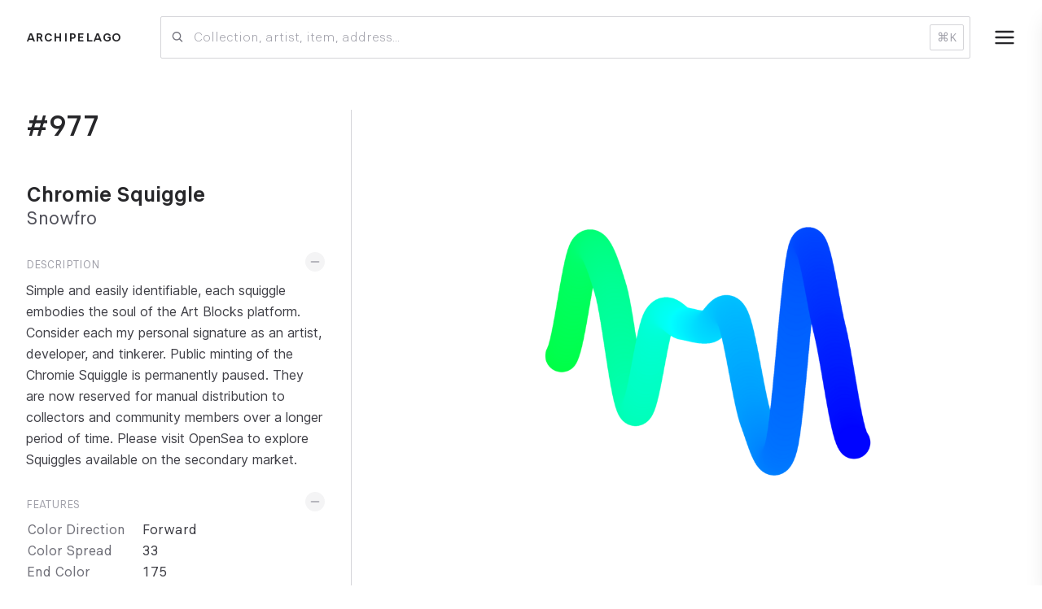

--- FILE ---
content_type: text/html; charset=utf-8
request_url: https://archipelago.art/collections/chromie-squiggle/977
body_size: 12934
content:
<!DOCTYPE html><html lang="en"><head><script>
(() => {
  function setDark(dark) {
    document.documentElement.classList.toggle('dark', dark);
  }
  const mql = window.matchMedia('(prefers-color-scheme: dark)');
  function updateDark() {
    const fromLocalStorage = localStorage.getItem('theme');
    if (fromLocalStorage != null) {
      setDark(fromLocalStorage === 'dark');
      return;
    }
    setDark(mql.matches);
  }
  mql.addEventListener('change', updateDark);
  window.addEventListener('storage', updateDark);
  updateDark();
})();
</script><link rel="preload" href="/fonts/Finder-Variable.woff2" as="font" type="font/woff2" crossorigin="true"/><link rel="preconnect" href="https://fonts.googleapis.com"/><link rel="preconnect" href="https://fonts.gstatic.com" crossorigin="true"/><link rel="preconnect" href="https://fonts.gstatic.com" crossorigin /><meta name="viewport" content="width=device-width"/><meta charSet="utf-8"/><meta property="twitter:site" content="@archipelago_art"/><meta name="twitter:card" content="summary_large_image"/><meta property="twitter:title" content="Chromie Squiggle #977 by Snowfro | Archipelago"/><meta property="og:title" content="Chromie Squiggle #977 by Snowfro | Archipelago"/><meta property="og:image" content="https://static.archipelago.art/tokens/1200p/artblocks/0/000977"/><meta property="twitter:image" content="https://static.archipelago.art/tokens/social/artblocks/0/000977"/><meta property="og:description" content="Simple and easily identifiable, each squiggle embodies the soul of the Art Blocks platform. Consider each my personal signature as an artist, developer, and tinkerer. Public minting of the Chromie Squiggle is permanently paused. They are now reserved for manual distribution to collectors and community members over a longer period of time. Please visit OpenSea to explore Squiggles available on the secondary market. "/><meta property="twitter:description" content="Simple and easily identifiable, each squiggle embodies the soul of the Art Blocks platform. Consider each my personal signature as an artist, developer, and tinkerer. Public minting of the Chromie Squiggle is permanently paused. They are now reserved for manual distribution to collectors and community members over a longer period of time. Please visit OpenSea to explore Squiggles available on the secondary market. "/><meta name="description" content="Simple and easily identifiable, each squiggle embodies the soul of the Art Blocks platform. Consider each my personal signature as an artist, developer, and tinkerer. Public minting of the Chromie Squiggle is permanently paused. They are now reserved for manual distribution to collectors and community members over a longer period of time. Please visit OpenSea to explore Squiggles available on the secondary market. "/><title>Chromie Squiggle #977 | Archipelago</title><meta name="next-head-count" content="12"/><link rel="preload" href="/_next/static/css/68fb8088fcbb8efb.css" as="style"/><link rel="stylesheet" href="/_next/static/css/68fb8088fcbb8efb.css" data-n-g=""/><noscript data-n-css=""></noscript><script defer="" nomodule="" src="/_next/static/chunks/polyfills-5cd94c89d3acac5f.js"></script><script src="/_next/static/chunks/webpack-ed58237f80949d27.js" defer=""></script><script src="/_next/static/chunks/framework-dc33c0b5493501f0.js" defer=""></script><script src="/_next/static/chunks/main-8edf27b281da0828.js" defer=""></script><script src="/_next/static/chunks/pages/_app-ef37ea70d303cfaa.js" defer=""></script><script src="/_next/static/chunks/78e521c3-a370b16ed3e31422.js" defer=""></script><script src="/_next/static/chunks/252f366e-f534f5ba287a2802.js" defer=""></script><script src="/_next/static/chunks/828-8558df00c5106ac2.js" defer=""></script><script src="/_next/static/chunks/517-f3365c72c2dede02.js" defer=""></script><script src="/_next/static/chunks/90-99d1d4e16caf0f1b.js" defer=""></script><script src="/_next/static/chunks/432-2c61e4307e57bfb4.js" defer=""></script><script src="/_next/static/chunks/pages/collections/%5Bslug%5D/%5BtokenIndex%5D-c807b9a9ade82420.js" defer=""></script><script src="/_next/static/Nbw6JuiRZnO6ssv2d5WMA/_buildManifest.js" defer=""></script><script src="/_next/static/Nbw6JuiRZnO6ssv2d5WMA/_ssgManifest.js" defer=""></script><script src="/_next/static/Nbw6JuiRZnO6ssv2d5WMA/_middlewareManifest.js" defer=""></script><style id="__jsx-2979766058">.search-item.jsx-2979766058{height:90px;position:relative;}.search-image.jsx-2979766058{object-fit:contain;height:70px;width:70px;}</style><style id="__jsx-4075181303">.menu-bg.jsx-4075181303{width:100vw;height:100vh;left:0;top:0;}.menu-wrapper.jsx-4075181303{height:100vh;width:360px;max-width:82vw;top:0;right:-360px;-webkit-transform:translateX(0px);-ms-transform:translateX(0px);transform:translateX(0px);-webkit-transition:all 0.3s ease;transition:all 0.3s ease;}</style><style id="__jsx-4214371438">@media (min-width:768px){.image-display.jsx-4214371438{height:calc(90vh - 100px);min-height:600px;}}@media (min-width:768px){table.jsx-4214371438{table-layout:fixed;}.sidebar.jsx-4214371438{min-width:400px !important;max-width:400px;}}@media (max-width:767.9px){.iframe-wrapper.jsx-4214371438{width:calc(100vw - 1.5rem);height:calc(66.66666666666667vw - 1.5rem);}}</style><style data-href="https://fonts.googleapis.com/css2?family=Inter:wght@400;500;700&display=swap">@font-face{font-family:'Inter';font-style:normal;font-weight:400;font-display:swap;src:url(https://fonts.gstatic.com/s/inter/v13/UcCO3FwrK3iLTeHuS_fvQtMwCp50KnMw2boKoduKmMEVuLyfMZs.woff) format('woff')}@font-face{font-family:'Inter';font-style:normal;font-weight:500;font-display:swap;src:url(https://fonts.gstatic.com/s/inter/v13/UcCO3FwrK3iLTeHuS_fvQtMwCp50KnMw2boKoduKmMEVuI6fMZs.woff) format('woff')}@font-face{font-family:'Inter';font-style:normal;font-weight:700;font-display:swap;src:url(https://fonts.gstatic.com/s/inter/v13/UcCO3FwrK3iLTeHuS_fvQtMwCp50KnMw2boKoduKmMEVuFuYMZs.woff) format('woff')}@font-face{font-family:'Inter';font-style:normal;font-weight:400;font-display:swap;src:url(https://fonts.gstatic.com/s/inter/v13/UcC73FwrK3iLTeHuS_fvQtMwCp50KnMa2JL7W0Q5n-wU.woff2) format('woff2');unicode-range:U+0460-052F,U+1C80-1C88,U+20B4,U+2DE0-2DFF,U+A640-A69F,U+FE2E-FE2F}@font-face{font-family:'Inter';font-style:normal;font-weight:400;font-display:swap;src:url(https://fonts.gstatic.com/s/inter/v13/UcC73FwrK3iLTeHuS_fvQtMwCp50KnMa0ZL7W0Q5n-wU.woff2) format('woff2');unicode-range:U+0301,U+0400-045F,U+0490-0491,U+04B0-04B1,U+2116}@font-face{font-family:'Inter';font-style:normal;font-weight:400;font-display:swap;src:url(https://fonts.gstatic.com/s/inter/v13/UcC73FwrK3iLTeHuS_fvQtMwCp50KnMa2ZL7W0Q5n-wU.woff2) format('woff2');unicode-range:U+1F00-1FFF}@font-face{font-family:'Inter';font-style:normal;font-weight:400;font-display:swap;src:url(https://fonts.gstatic.com/s/inter/v13/UcC73FwrK3iLTeHuS_fvQtMwCp50KnMa1pL7W0Q5n-wU.woff2) format('woff2');unicode-range:U+0370-03FF}@font-face{font-family:'Inter';font-style:normal;font-weight:400;font-display:swap;src:url(https://fonts.gstatic.com/s/inter/v13/UcC73FwrK3iLTeHuS_fvQtMwCp50KnMa2pL7W0Q5n-wU.woff2) format('woff2');unicode-range:U+0102-0103,U+0110-0111,U+0128-0129,U+0168-0169,U+01A0-01A1,U+01AF-01B0,U+0300-0301,U+0303-0304,U+0308-0309,U+0323,U+0329,U+1EA0-1EF9,U+20AB}@font-face{font-family:'Inter';font-style:normal;font-weight:400;font-display:swap;src:url(https://fonts.gstatic.com/s/inter/v13/UcC73FwrK3iLTeHuS_fvQtMwCp50KnMa25L7W0Q5n-wU.woff2) format('woff2');unicode-range:U+0100-02AF,U+0304,U+0308,U+0329,U+1E00-1E9F,U+1EF2-1EFF,U+2020,U+20A0-20AB,U+20AD-20CF,U+2113,U+2C60-2C7F,U+A720-A7FF}@font-face{font-family:'Inter';font-style:normal;font-weight:400;font-display:swap;src:url(https://fonts.gstatic.com/s/inter/v13/UcC73FwrK3iLTeHuS_fvQtMwCp50KnMa1ZL7W0Q5nw.woff2) format('woff2');unicode-range:U+0000-00FF,U+0131,U+0152-0153,U+02BB-02BC,U+02C6,U+02DA,U+02DC,U+0304,U+0308,U+0329,U+2000-206F,U+2074,U+20AC,U+2122,U+2191,U+2193,U+2212,U+2215,U+FEFF,U+FFFD}@font-face{font-family:'Inter';font-style:normal;font-weight:500;font-display:swap;src:url(https://fonts.gstatic.com/s/inter/v13/UcC73FwrK3iLTeHuS_fvQtMwCp50KnMa2JL7W0Q5n-wU.woff2) format('woff2');unicode-range:U+0460-052F,U+1C80-1C88,U+20B4,U+2DE0-2DFF,U+A640-A69F,U+FE2E-FE2F}@font-face{font-family:'Inter';font-style:normal;font-weight:500;font-display:swap;src:url(https://fonts.gstatic.com/s/inter/v13/UcC73FwrK3iLTeHuS_fvQtMwCp50KnMa0ZL7W0Q5n-wU.woff2) format('woff2');unicode-range:U+0301,U+0400-045F,U+0490-0491,U+04B0-04B1,U+2116}@font-face{font-family:'Inter';font-style:normal;font-weight:500;font-display:swap;src:url(https://fonts.gstatic.com/s/inter/v13/UcC73FwrK3iLTeHuS_fvQtMwCp50KnMa2ZL7W0Q5n-wU.woff2) format('woff2');unicode-range:U+1F00-1FFF}@font-face{font-family:'Inter';font-style:normal;font-weight:500;font-display:swap;src:url(https://fonts.gstatic.com/s/inter/v13/UcC73FwrK3iLTeHuS_fvQtMwCp50KnMa1pL7W0Q5n-wU.woff2) format('woff2');unicode-range:U+0370-03FF}@font-face{font-family:'Inter';font-style:normal;font-weight:500;font-display:swap;src:url(https://fonts.gstatic.com/s/inter/v13/UcC73FwrK3iLTeHuS_fvQtMwCp50KnMa2pL7W0Q5n-wU.woff2) format('woff2');unicode-range:U+0102-0103,U+0110-0111,U+0128-0129,U+0168-0169,U+01A0-01A1,U+01AF-01B0,U+0300-0301,U+0303-0304,U+0308-0309,U+0323,U+0329,U+1EA0-1EF9,U+20AB}@font-face{font-family:'Inter';font-style:normal;font-weight:500;font-display:swap;src:url(https://fonts.gstatic.com/s/inter/v13/UcC73FwrK3iLTeHuS_fvQtMwCp50KnMa25L7W0Q5n-wU.woff2) format('woff2');unicode-range:U+0100-02AF,U+0304,U+0308,U+0329,U+1E00-1E9F,U+1EF2-1EFF,U+2020,U+20A0-20AB,U+20AD-20CF,U+2113,U+2C60-2C7F,U+A720-A7FF}@font-face{font-family:'Inter';font-style:normal;font-weight:500;font-display:swap;src:url(https://fonts.gstatic.com/s/inter/v13/UcC73FwrK3iLTeHuS_fvQtMwCp50KnMa1ZL7W0Q5nw.woff2) format('woff2');unicode-range:U+0000-00FF,U+0131,U+0152-0153,U+02BB-02BC,U+02C6,U+02DA,U+02DC,U+0304,U+0308,U+0329,U+2000-206F,U+2074,U+20AC,U+2122,U+2191,U+2193,U+2212,U+2215,U+FEFF,U+FFFD}@font-face{font-family:'Inter';font-style:normal;font-weight:700;font-display:swap;src:url(https://fonts.gstatic.com/s/inter/v13/UcC73FwrK3iLTeHuS_fvQtMwCp50KnMa2JL7W0Q5n-wU.woff2) format('woff2');unicode-range:U+0460-052F,U+1C80-1C88,U+20B4,U+2DE0-2DFF,U+A640-A69F,U+FE2E-FE2F}@font-face{font-family:'Inter';font-style:normal;font-weight:700;font-display:swap;src:url(https://fonts.gstatic.com/s/inter/v13/UcC73FwrK3iLTeHuS_fvQtMwCp50KnMa0ZL7W0Q5n-wU.woff2) format('woff2');unicode-range:U+0301,U+0400-045F,U+0490-0491,U+04B0-04B1,U+2116}@font-face{font-family:'Inter';font-style:normal;font-weight:700;font-display:swap;src:url(https://fonts.gstatic.com/s/inter/v13/UcC73FwrK3iLTeHuS_fvQtMwCp50KnMa2ZL7W0Q5n-wU.woff2) format('woff2');unicode-range:U+1F00-1FFF}@font-face{font-family:'Inter';font-style:normal;font-weight:700;font-display:swap;src:url(https://fonts.gstatic.com/s/inter/v13/UcC73FwrK3iLTeHuS_fvQtMwCp50KnMa1pL7W0Q5n-wU.woff2) format('woff2');unicode-range:U+0370-03FF}@font-face{font-family:'Inter';font-style:normal;font-weight:700;font-display:swap;src:url(https://fonts.gstatic.com/s/inter/v13/UcC73FwrK3iLTeHuS_fvQtMwCp50KnMa2pL7W0Q5n-wU.woff2) format('woff2');unicode-range:U+0102-0103,U+0110-0111,U+0128-0129,U+0168-0169,U+01A0-01A1,U+01AF-01B0,U+0300-0301,U+0303-0304,U+0308-0309,U+0323,U+0329,U+1EA0-1EF9,U+20AB}@font-face{font-family:'Inter';font-style:normal;font-weight:700;font-display:swap;src:url(https://fonts.gstatic.com/s/inter/v13/UcC73FwrK3iLTeHuS_fvQtMwCp50KnMa25L7W0Q5n-wU.woff2) format('woff2');unicode-range:U+0100-02AF,U+0304,U+0308,U+0329,U+1E00-1E9F,U+1EF2-1EFF,U+2020,U+20A0-20AB,U+20AD-20CF,U+2113,U+2C60-2C7F,U+A720-A7FF}@font-face{font-family:'Inter';font-style:normal;font-weight:700;font-display:swap;src:url(https://fonts.gstatic.com/s/inter/v13/UcC73FwrK3iLTeHuS_fvQtMwCp50KnMa1ZL7W0Q5nw.woff2) format('woff2');unicode-range:U+0000-00FF,U+0131,U+0152-0153,U+02BB-02BC,U+02C6,U+02DA,U+02DC,U+0304,U+0308,U+0329,U+2000-206F,U+2074,U+20AC,U+2122,U+2191,U+2193,U+2212,U+2215,U+FEFF,U+FFFD}</style></head><body><div id="__next" data-reactroot=""><div class="relative max-w"><div class="min-h-screen pb-[122px]"><div><div class="fixed bottom-12 right-3 z-50 w-full max-w-lg flex flex-col gap-3 justify-center items-center"></div><div class="sm:hidden w-full top-0"><div class="jsx-2979766058 relative !z-40"><input style="margin-bottom:-1px;font-feature-settings:inherit" placeholder="Collection, artist, item, address..." value="" class="jsx-2979766058 border-b sm:border border-gray-300 dark:border-gray-700 focus:border-gray-800 dark:focus:border-gray-400 focus:shadow-lg bg-transparent pr-3 pl-10 py-3 outline-none sm:rounded-sm w-full font-light text-base bg-white "/><svg stroke="currentColor" fill="none" stroke-width="0" viewBox="0 0 24 24" class="absolute left-3 top-1/2 -translate-y-1/2 text-gray-500" height="1em" width="1em" xmlns="http://www.w3.org/2000/svg"><path fill-rule="evenodd" clip-rule="evenodd" d="M18.319 14.4326C20.7628 11.2941 20.542 6.75347 17.6569 3.86829C14.5327 0.744098 9.46734 0.744098 6.34315 3.86829C3.21895 6.99249 3.21895 12.0578 6.34315 15.182C9.22833 18.0672 13.769 18.2879 16.9075 15.8442C16.921 15.8595 16.9351 15.8745 16.9497 15.8891L21.1924 20.1317C21.5829 20.5223 22.2161 20.5223 22.6066 20.1317C22.9971 19.7412 22.9971 19.1081 22.6066 18.7175L18.364 14.4749C18.3493 14.4603 18.3343 14.4462 18.319 14.4326ZM16.2426 5.28251C18.5858 7.62565 18.5858 11.4246 16.2426 13.7678C13.8995 16.1109 10.1005 16.1109 7.75736 13.7678C5.41421 11.4246 5.41421 7.62565 7.75736 5.28251C10.1005 2.93936 13.8995 2.93936 16.2426 5.28251Z" fill="currentColor"></path></svg><span class="jsx-2979766058 invisible sm:visible absolute px-2 py-1 top-1/2 -translate-y-1/2 right-2 text-sm rounded-sm border border-gray-300 dark:border-gray-600 text-gray-400 pointer-events-none"><span class="jsx-2979766058 px-[5px] mr-1 rounded-sm bg-gray-200 dark:bg-gray-700"></span>K</span></div></div><div class="px-3 sm:px-8 py-3 sm:py-5 mb-5 sm:mb-8 flex justify-between items-center"><div><a class="uppercase text-[16px] font-bold tracking-wide" href="/">Archipelago</a></div><div class="hidden sm:flex flex-grow items-center"><div class="jsx-2979766058 relative !z-40 flex-grow ml-12 mr-0"><input style="margin-bottom:-1px;font-feature-settings:inherit" placeholder="Collection, artist, item, address..." value="" class="jsx-2979766058 border-b sm:border border-gray-300 dark:border-gray-700 focus:border-gray-800 dark:focus:border-gray-400 focus:shadow-lg bg-transparent pr-3 pl-10 py-3 outline-none sm:rounded-sm w-full font-light text-base bg-white "/><svg stroke="currentColor" fill="none" stroke-width="0" viewBox="0 0 24 24" class="absolute left-3 top-1/2 -translate-y-1/2 text-gray-500" height="1em" width="1em" xmlns="http://www.w3.org/2000/svg"><path fill-rule="evenodd" clip-rule="evenodd" d="M18.319 14.4326C20.7628 11.2941 20.542 6.75347 17.6569 3.86829C14.5327 0.744098 9.46734 0.744098 6.34315 3.86829C3.21895 6.99249 3.21895 12.0578 6.34315 15.182C9.22833 18.0672 13.769 18.2879 16.9075 15.8442C16.921 15.8595 16.9351 15.8745 16.9497 15.8891L21.1924 20.1317C21.5829 20.5223 22.2161 20.5223 22.6066 20.1317C22.9971 19.7412 22.9971 19.1081 22.6066 18.7175L18.364 14.4749C18.3493 14.4603 18.3343 14.4462 18.319 14.4326ZM16.2426 5.28251C18.5858 7.62565 18.5858 11.4246 16.2426 13.7678C13.8995 16.1109 10.1005 16.1109 7.75736 13.7678C5.41421 11.4246 5.41421 7.62565 7.75736 5.28251C10.1005 2.93936 13.8995 2.93936 16.2426 5.28251Z" fill="currentColor"></path></svg><span class="jsx-2979766058 invisible sm:visible absolute px-2 py-1 top-1/2 -translate-y-1/2 right-2 text-sm rounded-sm border border-gray-300 dark:border-gray-600 text-gray-400 pointer-events-none"><span class="jsx-2979766058 px-[5px] mr-1 rounded-sm bg-gray-200 dark:bg-gray-700"></span>K</span></div></div><div class="flex items-center"><div class="jsx-4075181303"><button class="jsx-4075181303 ml-5 cursor-pointer rounded-full hover:bg-gray-200 dark:hover:bg-gray-800 box-content text-2xl p-2 -mr-2 text-2xl"><svg stroke="currentColor" fill="none" stroke-width="0" viewBox="0 0 24 24" height="1em" width="1em" xmlns="http://www.w3.org/2000/svg"><path d="M2 6C2 5.44772 2.44772 5 3 5H21C21.5523 5 22 5.44772 22 6C22 6.55228 21.5523 7 21 7H3C2.44772 7 2 6.55228 2 6Z" fill="currentColor"></path><path d="M2 12.0322C2 11.4799 2.44772 11.0322 3 11.0322H21C21.5523 11.0322 22 11.4799 22 12.0322C22 12.5845 21.5523 13.0322 21 13.0322H3C2.44772 13.0322 2 12.5845 2 12.0322Z" fill="currentColor"></path><path d="M3 17.0645C2.44772 17.0645 2 17.5122 2 18.0645C2 18.6167 2.44772 19.0645 3 19.0645H21C21.5523 19.0645 22 18.6167 22 18.0645C22 17.5122 21.5523 17.0645 21 17.0645H3Z" fill="currentColor"></path></svg></button><div class="jsx-4075181303 menu-wrapper fixed bg-white dark:bg-gray-800 shadow-xl border-l border-gray-200 dark:border-gray-600 transition z-50"><div class="jsx-4075181303 h-full p-5 sm:px-10 sm:pt-8 hidden"><div class="jsx-4075181303 flex justify-end text-2xl"><button class="jsx-4075181303"><svg stroke="currentColor" fill="none" stroke-width="0" viewBox="0 0 24 24" height="1em" width="1em" xmlns="http://www.w3.org/2000/svg"><path d="M6.2253 4.81108C5.83477 4.42056 5.20161 4.42056 4.81108 4.81108C4.42056 5.20161 4.42056 5.83477 4.81108 6.2253L10.5858 12L4.81114 17.7747C4.42062 18.1652 4.42062 18.7984 4.81114 19.1889C5.20167 19.5794 5.83483 19.5794 6.22535 19.1889L12 13.4142L17.7747 19.1889C18.1652 19.5794 18.7984 19.5794 19.1889 19.1889C19.5794 18.7984 19.5794 18.1652 19.1889 17.7747L13.4142 12L19.189 6.2253C19.5795 5.83477 19.5795 5.20161 19.189 4.81108C18.7985 4.42056 18.1653 4.42056 17.7748 4.81108L12 10.5858L6.2253 4.81108Z" fill="currentColor"></path></svg></button></div><div class="jsx-4075181303 relative flex flex-col h-full min-h-[500px]"><div class="jsx-4075181303 text-right text-xl sm:text-2xl"><ul class="jsx-4075181303 mt-12"><li class="jsx-4075181303 mb-5"><a class="jsx-4075181303 " href="/">Collections</a></li><li class="jsx-4075181303 text-muted text-base mb-1"><a class="jsx-4075181303 hover:text-black dark:hover:text-white" href="/collections/fidenza">Fidenza</a></li><li class="jsx-4075181303 text-muted text-base mb-1"><a class="jsx-4075181303 hover:text-black dark:hover:text-white" href="/collections/chromie-squiggle">Chromie Squiggle</a></li><li class="jsx-4075181303 text-muted text-base mb-1"><a class="jsx-4075181303 hover:text-black dark:hover:text-white" href="/collections/ringers">Ringers</a></li><li class="jsx-4075181303 text-muted text-base mt-5"><a class="jsx-4075181303 hover:text-black dark:hover:text-white" href="/">View all →</a></li></ul></div><div class="jsx-4075181303 absolute bottom-0 -translate-y-1/2 w-full"><div class="jsx-4075181303 flex w-full justify-between items-center pb-12 sm:pb-3"><button class="jsx-4075181303 text-3xl text-gray-400 dark:text-gray-500">...</button><div class="flex gap-x-4 justify-center items-center"><a href="https://discord.gg/jSazajr7JK" class="text-muted hover:text-gray-600 dark:hover:text-gray-500" target="_blank"><span class="sr-only">Discord</span><svg stroke="currentColor" fill="currentColor" stroke-width="0" viewBox="0 0 640 512" class="h-6 w-6" aria-hidden="true" height="1em" width="1em" xmlns="http://www.w3.org/2000/svg"><path d="M524.531,69.836a1.5,1.5,0,0,0-.764-.7A485.065,485.065,0,0,0,404.081,32.03a1.816,1.816,0,0,0-1.923.91,337.461,337.461,0,0,0-14.9,30.6,447.848,447.848,0,0,0-134.426,0,309.541,309.541,0,0,0-15.135-30.6,1.89,1.89,0,0,0-1.924-.91A483.689,483.689,0,0,0,116.085,69.137a1.712,1.712,0,0,0-.788.676C39.068,183.651,18.186,294.69,28.43,404.354a2.016,2.016,0,0,0,.765,1.375A487.666,487.666,0,0,0,176.02,479.918a1.9,1.9,0,0,0,2.063-.676A348.2,348.2,0,0,0,208.12,430.4a1.86,1.86,0,0,0-1.019-2.588,321.173,321.173,0,0,1-45.868-21.853,1.885,1.885,0,0,1-.185-3.126c3.082-2.309,6.166-4.711,9.109-7.137a1.819,1.819,0,0,1,1.9-.256c96.229,43.917,200.41,43.917,295.5,0a1.812,1.812,0,0,1,1.924.233c2.944,2.426,6.027,4.851,9.132,7.16a1.884,1.884,0,0,1-.162,3.126,301.407,301.407,0,0,1-45.89,21.83,1.875,1.875,0,0,0-1,2.611,391.055,391.055,0,0,0,30.014,48.815,1.864,1.864,0,0,0,2.063.7A486.048,486.048,0,0,0,610.7,405.729a1.882,1.882,0,0,0,.765-1.352C623.729,277.594,590.933,167.465,524.531,69.836ZM222.491,337.58c-28.972,0-52.844-26.587-52.844-59.239S193.056,219.1,222.491,219.1c29.665,0,53.306,26.82,52.843,59.239C275.334,310.993,251.924,337.58,222.491,337.58Zm195.38,0c-28.971,0-52.843-26.587-52.843-59.239S388.437,219.1,417.871,219.1c29.667,0,53.307,26.82,52.844,59.239C470.715,310.993,447.538,337.58,417.871,337.58Z"></path></svg></a><a href="https://github.com/archipelago-art" class="text-muted hover:text-gray-600 dark:hover:text-gray-500" target="_blank"><span class="sr-only">Github</span><svg stroke="currentColor" fill="currentColor" stroke-width="0" viewBox="0 0 1024 1024" class="h-6 w-6" aria-hidden="true" height="1em" width="1em" xmlns="http://www.w3.org/2000/svg"><path d="M511.6 76.3C264.3 76.2 64 276.4 64 523.5 64 718.9 189.3 885 363.8 946c23.5 5.9 19.9-10.8 19.9-22.2v-77.5c-135.7 15.9-141.2-73.9-150.3-88.9C215 726 171.5 718 184.5 703c30.9-15.9 62.4 4 98.9 57.9 26.4 39.1 77.9 32.5 104 26 5.7-23.5 17.9-44.5 34.7-60.8-140.6-25.2-199.2-111-199.2-213 0-49.5 16.3-95 48.3-131.7-20.4-60.5 1.9-112.3 4.9-120 58.1-5.2 118.5 41.6 123.2 45.3 33-8.9 70.7-13.6 112.9-13.6 42.4 0 80.2 4.9 113.5 13.9 11.3-8.6 67.3-48.8 121.3-43.9 2.9 7.7 24.7 58.3 5.5 118 32.4 36.8 48.9 82.7 48.9 132.3 0 102.2-59 188.1-200 212.9a127.5 127.5 0 0 1 38.1 91v112.5c.8 9 0 17.9 15 17.9 177.1-59.7 304.6-227 304.6-424.1 0-247.2-200.4-447.3-447.5-447.3z"></path></svg></a><a href="https://twitter.com/archipelago_art" class="text-muted hover:text-gray-600 dark:hover:text-gray-500" target="_blank"><span class="sr-only">Twitter</span><svg stroke="currentColor" fill="currentColor" stroke-width="0" viewBox="0 0 1024 1024" class="h-6 w-6" aria-hidden="true" height="1em" width="1em" xmlns="http://www.w3.org/2000/svg"><path d="M928 254.3c-30.6 13.2-63.9 22.7-98.2 26.4a170.1 170.1 0 0 0 75-94 336.64 336.64 0 0 1-108.2 41.2A170.1 170.1 0 0 0 672 174c-94.5 0-170.5 76.6-170.5 170.6 0 13.2 1.6 26.4 4.2 39.1-141.5-7.4-267.7-75-351.6-178.5a169.32 169.32 0 0 0-23.2 86.1c0 59.2 30.1 111.4 76 142.1a172 172 0 0 1-77.1-21.7v2.1c0 82.9 58.6 151.6 136.7 167.4a180.6 180.6 0 0 1-44.9 5.8c-11.1 0-21.6-1.1-32.2-2.6C211 652 273.9 701.1 348.8 702.7c-58.6 45.9-132 72.9-211.7 72.9-14.3 0-27.5-.5-41.2-2.1C171.5 822 261.2 850 357.8 850 671.4 850 843 590.2 843 364.7c0-7.4 0-14.8-.5-22.2 33.2-24.3 62.3-54.4 85.5-88.2z"></path></svg></a></div></div></div></div></div></div></div></div></div><div class="p-3  sm:px-8 pb-20" style="min-height:70vh"><div class="jsx-4214371438 md:flex"><div class="jsx-4214371438 md:hidden"><h2 class="jsx-4214371438 text-4xl font-semibold mb-3 md:hidden">#<!-- -->977</h2><h3 class="jsx-4214371438 text-xl md:text-2xl font-bold"><a class="jsx-4214371438 hover:border-b-2 border-black dark:border-gray-300" href="/collections/chromie-squiggle">Chromie Squiggle</a></h3><h3 class="jsx-4214371438 text-lg text-gray-600 dark:text-gray-400 md:text-xl mb-5">Snowfro</h3></div><a href="https://static.archipelago.art/tokens/orig/artblocks/0/000977" class="jsx-4214371438 image-display md:flex flex-grow items-center my-8 md:my-0 md:ml-8 md:order-2"><picture class="jsx-4214371438 w-full h-full flex"><source srcSet="https://static.archipelago.art/tokens/800p/artblocks/0/000977" media="(max-width: 799.9px)" class="jsx-4214371438"/><source srcSet="https://static.archipelago.art/tokens/orig/artblocks/0/000977" media="(min-width: 1600px)" class="jsx-4214371438"/><img src="https://static.archipelago.art/tokens/1200p/artblocks/0/000977" class="transition-opacity duration-300 relative opacity-0 object-contain w-full h-full" width="1200" height="1800"/></picture></a><div class="jsx-4214371438 sidebar md:w-96 md:border-r border-gray-300 dark:border-gray-600 md:pr-8 md:order-1"><div class="jsx-4214371438"><h2 class="jsx-4214371438 text-3xl md:text-4xl font-semibold mb-5 md:mb-12 hidden md:block">#<!-- -->977</h2></div><div class="jsx-4214371438 hidden md:block"><h3 class="jsx-4214371438 font-bold inline-block text-xl md:text-2xl hover:underline leading-relaxed"><a class="jsx-4214371438" href="/collections/chromie-squiggle">Chromie Squiggle</a></h3><h3 class="jsx-4214371438 text-lg text-gray-600 dark:text-gray-400 md:text-xl mb-5">Snowfro</h3></div><div class="mt-5 md:mt-8"><div class="flex justify-between"><h5 class="text-[14px] uppercase text-gray-400 mb-2">Description</h5><button class="text-gray-400 ml-2 rounded-full focus:outline-none bg-gray-100 hover:bg-gray-200 dark:bg-gray-700 dark:hover:bg-gray-600 hover:text-gray-600 dark:hover:text-gray-400 focus:ring-1 focus:ring-black dark:focus:ring-white leading-none" style="transform:translateY(-5px);width:24px;height:24px"><svg stroke="currentColor" fill="none" stroke-width="0" viewBox="0 0 24 24" class="rounded-full cursor-pointer p-1 box-content transition duration-150 leading-none" height="1em" width="1em" xmlns="http://www.w3.org/2000/svg"><path d="M4 12C4 11.4477 4.44772 11 5 11H19C19.5523 11 20 11.4477 20 12C20 12.5523 19.5523 13 19 13H5C4.44772 13 4 12.5523 4 12Z" fill="currentColor"></path></svg></button></div><div id="collapsing-container" class="overflow-y-hidden overflow-x-visible ease-in-out transition-none" style="max-height:999px"><div class="jsx-4214371438 text-gray-600 dark:text-gray-200 text-sm xl:text-base"><p class="font-sans-plain text-gray-700 dark:text-gray-100 lg:leading-relaxed !text-[14px] lg:!text-[16px] mb-3">Simple and easily identifiable, each squiggle embodies the soul of the Art Blocks platform. Consider each my personal signature as an artist, developer, and tinkerer. Public minting of the Chromie Squiggle is permanently paused. They are now reserved for manual distribution to collectors and community members over a longer period of time. Please visit OpenSea to explore Squiggles available on the secondary market. </p></div></div></div><div class="mt-5"><div class="flex justify-between"><h5 class="text-[14px] uppercase text-gray-400 mb-2">Features</h5><button class="text-gray-400 ml-2 rounded-full focus:outline-none bg-gray-100 hover:bg-gray-200 dark:bg-gray-700 dark:hover:bg-gray-600 hover:text-gray-600 dark:hover:text-gray-400 focus:ring-1 focus:ring-black dark:focus:ring-white leading-none" style="transform:translateY(-5px);width:24px;height:24px"><svg stroke="currentColor" fill="none" stroke-width="0" viewBox="0 0 24 24" class="rounded-full cursor-pointer p-1 box-content transition duration-150 leading-none" height="1em" width="1em" xmlns="http://www.w3.org/2000/svg"><path d="M4 12C4 11.4477 4.44772 11 5 11H19C19.5523 11 20 11.4477 20 12C20 12.5523 19.5523 13 19 13H5C4.44772 13 4 12.5523 4 12Z" fill="currentColor"></path></svg></button></div><div id="collapsing-container" class="overflow-y-hidden overflow-x-visible ease-in-out transition-none" style="max-height:999px"><table class="jsx-4214371438 text-sm xl:text-base"><tbody class="jsx-4214371438"><tr class="jsx-4214371438 "><td class="jsx-4214371438 pr-5 text-muted align-top leading-snug">Color Direction</td><td class="jsx-4214371438 text-gray-700 dark:text-gray-200 align-top leading-snug"><a class="jsx-4214371438 relative hover:underline focus:underline" href="/collections/chromie-squiggle?color-direction=forward">Forward</a></td></tr><tr class="jsx-4214371438 "><td class="jsx-4214371438 pr-5 text-muted align-top leading-snug">Color Spread</td><td class="jsx-4214371438 text-gray-700 dark:text-gray-200 align-top leading-snug"><a class="jsx-4214371438 relative hover:underline focus:underline" href="/collections/chromie-squiggle?color-spread=33">33</a></td></tr><tr class="jsx-4214371438 "><td class="jsx-4214371438 pr-5 text-muted align-top leading-snug">End Color</td><td class="jsx-4214371438 text-gray-700 dark:text-gray-200 align-top leading-snug"><a class="jsx-4214371438 relative hover:underline focus:underline" href="/collections/chromie-squiggle?end-color=175">175</a></td></tr><tr class="jsx-4214371438 "><td class="jsx-4214371438 pr-5 text-muted align-top leading-snug">Height</td><td class="jsx-4214371438 text-gray-700 dark:text-gray-200 align-top leading-snug"><a class="jsx-4214371438 relative hover:underline focus:underline" href="/collections/chromie-squiggle?height=3">3</a></td></tr><tr class="jsx-4214371438 "><td class="jsx-4214371438 pr-5 text-muted align-top leading-snug">Segments</td><td class="jsx-4214371438 text-gray-700 dark:text-gray-200 align-top leading-snug"><a class="jsx-4214371438 relative hover:underline focus:underline" href="/collections/chromie-squiggle?segments=13">13</a></td></tr><tr class="jsx-4214371438 "><td class="jsx-4214371438 pr-5 text-muted align-top leading-snug">Spectrum</td><td class="jsx-4214371438 text-gray-700 dark:text-gray-200 align-top leading-snug"><a class="jsx-4214371438 relative hover:underline focus:underline" href="/collections/chromie-squiggle?spectrum=normal">Normal</a></td></tr><tr class="jsx-4214371438 "><td class="jsx-4214371438 pr-5 text-muted align-top leading-snug">Start Color</td><td class="jsx-4214371438 text-gray-700 dark:text-gray-200 align-top leading-snug"><a class="jsx-4214371438 relative hover:underline focus:underline" href="/collections/chromie-squiggle?start-color=97">97</a></td></tr><tr class="jsx-4214371438 "><td class="jsx-4214371438 pr-5 text-muted align-top leading-snug">Steps Between</td><td class="jsx-4214371438 text-gray-700 dark:text-gray-200 align-top leading-snug"><a class="jsx-4214371438 relative hover:underline focus:underline" href="/collections/chromie-squiggle?steps-between=200">200</a></td></tr><tr class="jsx-4214371438 "><td class="jsx-4214371438 pr-5 text-muted align-top leading-snug">Type</td><td class="jsx-4214371438 text-gray-700 dark:text-gray-200 align-top leading-snug"><a class="jsx-4214371438 relative hover:underline focus:underline" href="/collections/chromie-squiggle?type=normal">Normal</a></td></tr></tbody></table></div></div><div class="mt-5 text-sm lg:text-base"><div class="flex justify-between"><h5 class="text-[14px] uppercase text-gray-400 mb-2">Rarity</h5><button class="text-gray-400 ml-2 rounded-full focus:outline-none bg-gray-100 hover:bg-gray-200 dark:bg-gray-700 dark:hover:bg-gray-600 hover:text-gray-600 dark:hover:text-gray-400 focus:ring-1 focus:ring-black dark:focus:ring-white leading-none" style="transform:translateY(-5px);width:24px;height:24px"><svg stroke="currentColor" fill="none" stroke-width="0" viewBox="0 0 24 24" class="rounded-full cursor-pointer p-1 box-content transition duration-150 leading-none" height="1em" width="1em" xmlns="http://www.w3.org/2000/svg"><path d="M4 12C4 11.4477 4.44772 11 5 11H19C19.5523 11 20 11.4477 20 12C20 12.5523 19.5523 13 19 13H5C4.44772 13 4 12.5523 4 12Z" fill="currentColor"></path></svg></button></div><div id="collapsing-container" class="overflow-y-hidden overflow-x-visible ease-in-out transition-none" style="max-height:999px"><div class="jsx-4214371438 text-gray-700 dark:text-gray-200 text-sm xl:text-base"><img src="/img/artacle_icon_grayscale.svg" alt="Artacle Logo" class="jsx-4214371438 mr-2 h-4 w-4 inline-block -translate-y-[1px]"/><a target="_blank" rel="noreferrer noopener" href="https://artacle.io/project/chromie-squiggle/token/977" class="jsx-4214371438 hover:underline focus:underline relative inline-block">#<!-- -->9325<!-- --> of <!-- -->10000</a></div></div></div><div class="mt-5"><div class="flex justify-between"><h5 class="text-[14px] uppercase text-gray-400 mb-2">History</h5><button class="text-gray-400 ml-2 rounded-full focus:outline-none bg-gray-100 hover:bg-gray-200 dark:bg-gray-700 dark:hover:bg-gray-600 hover:text-gray-600 dark:hover:text-gray-400 focus:ring-1 focus:ring-black dark:focus:ring-white leading-none" style="transform:translateY(-5px);width:24px;height:24px"><svg stroke="currentColor" fill="none" stroke-width="0" viewBox="0 0 24 24" class="rounded-full cursor-pointer p-1 box-content transition duration-150 leading-none" height="1em" width="1em" xmlns="http://www.w3.org/2000/svg"><path d="M4 12C4 11.4477 4.44772 11 5 11H19C19.5523 11 20 11.4477 20 12C20 12.5523 19.5523 13 19 13H5C4.44772 13 4 12.5523 4 12Z" fill="currentColor"></path></svg></button></div><div id="collapsing-container" class="overflow-y-hidden overflow-x-visible ease-in-out transition-none" style="max-height:999px"><div class="jsx-4214371438"><table class="jsx-4214371438 w-full text-sm"><tbody class="jsx-4214371438"><tr class="jsx-4214371438 align-top"><td style="width:105px" class="jsx-4214371438 text-gray-500 dark:text-gray-300"><span style="transform:translateY(3px)" class="jsx-4214371438 inline-block pr-1"><svg stroke="currentColor" fill="none" stroke-width="0" viewBox="0 0 24 24" height="1em" width="1em" xmlns="http://www.w3.org/2000/svg"><path d="M12.0519 14.8285L13.4661 16.2427L17.7087 12L13.4661 7.7574L12.0519 9.17161L13.8803 11H6.34318V13H13.8803L12.0519 14.8285Z" fill="currentColor"></path><path fill-rule="evenodd" clip-rule="evenodd" d="M1 19C1 21.2091 2.79086 23 5 23H19C21.2091 23 23 21.2091 23 19V5C23 2.79086 21.2091 1 19 1H5C2.79086 1 1 2.79086 1 5V19ZM5 21H19C20.1046 21 21 20.1046 21 19V5C21 3.89543 20.1046 3 19 3H5C3.89543 3 3 3.89543 3 5V19C3 20.1046 3.89543 21 5 21Z" fill="currentColor"></path></svg></span><a target="_blank" rel="noreferrer noopener" href="https://etherscan.io/tx/0x3e6091d2eb6cbe1b092d3c7343b38f422809cbb881ecd039d449bd93c91e1e83" class="jsx-4214371438 hover:underline focus:underline relative">Sent to</a></td><td class="jsx-4214371438 pr-3 pb-1"><span class="jsx-4214371438 text-gray-500 dark:text-gray-300"></span> <a class="text-sm hover:underline focus:underline" href="/address/0x8d137e3337eb1B58A222Fef2B2Cc7C423903d9cf">0x8d1...9cf</a></td><td style="font-variant-numeric:tabular-nums;width:70px" class="jsx-4214371438 text-right text-xs text-muted"><span class="jsx-4214371438 transform inline-block relative leading-none translate-y-[4px]">2024-05-04</span></td></tr><tr class="jsx-4214371438 align-top"><td style="width:105px" class="jsx-4214371438 text-gray-500 dark:text-gray-300"><span style="transform:translateY(3px)" class="jsx-4214371438 inline-block pr-1"><svg stroke="currentColor" fill="none" stroke-width="0" viewBox="0 0 24 24" height="1em" width="1em" xmlns="http://www.w3.org/2000/svg"><path d="M12.0519 14.8285L13.4661 16.2427L17.7087 12L13.4661 7.7574L12.0519 9.17161L13.8803 11H6.34318V13H13.8803L12.0519 14.8285Z" fill="currentColor"></path><path fill-rule="evenodd" clip-rule="evenodd" d="M1 19C1 21.2091 2.79086 23 5 23H19C21.2091 23 23 21.2091 23 19V5C23 2.79086 21.2091 1 19 1H5C2.79086 1 1 2.79086 1 5V19ZM5 21H19C20.1046 21 21 20.1046 21 19V5C21 3.89543 20.1046 3 19 3H5C3.89543 3 3 3.89543 3 5V19C3 20.1046 3.89543 21 5 21Z" fill="currentColor"></path></svg></span><a target="_blank" rel="noreferrer noopener" href="https://etherscan.io/tx/0x44280a3dc3f20b77d6a2dcb2addea3337fd14f38e7b037c481b21619f9bd1342" class="jsx-4214371438 hover:underline focus:underline relative">Sent to</a></td><td class="jsx-4214371438 pr-3 pb-1"><span class="jsx-4214371438 text-gray-500 dark:text-gray-300"></span> <a class="text-sm hover:underline focus:underline" href="/address/0x88b835e481cABeF3C7c35E4007b2f413Aab7755f">0x88b...55f</a></td><td style="font-variant-numeric:tabular-nums;width:70px" class="jsx-4214371438 text-right text-xs text-muted"><span class="jsx-4214371438 transform inline-block relative leading-none translate-y-[4px]">2024-05-04</span></td></tr><tr class="jsx-4214371438 align-top"><td style="width:105px" class="jsx-4214371438 text-gray-500 dark:text-gray-300"><span style="transform:translateY(3px)" class="jsx-4214371438 inline-block pr-1"><svg stroke="currentColor" fill="none" stroke-width="0" viewBox="0 0 24 24" height="1em" width="1em" xmlns="http://www.w3.org/2000/svg"><path d="M12.0519 14.8285L13.4661 16.2427L17.7087 12L13.4661 7.7574L12.0519 9.17161L13.8803 11H6.34318V13H13.8803L12.0519 14.8285Z" fill="currentColor"></path><path fill-rule="evenodd" clip-rule="evenodd" d="M1 19C1 21.2091 2.79086 23 5 23H19C21.2091 23 23 21.2091 23 19V5C23 2.79086 21.2091 1 19 1H5C2.79086 1 1 2.79086 1 5V19ZM5 21H19C20.1046 21 21 20.1046 21 19V5C21 3.89543 20.1046 3 19 3H5C3.89543 3 3 3.89543 3 5V19C3 20.1046 3.89543 21 5 21Z" fill="currentColor"></path></svg></span><a target="_blank" rel="noreferrer noopener" href="https://etherscan.io/tx/0xe8b1f35a9d99beae2fc59f0afdbbca4e2858f389e22774e49d26e8d2f927ad75" class="jsx-4214371438 hover:underline focus:underline relative">Sent to</a></td><td class="jsx-4214371438 pr-3 pb-1"><span class="jsx-4214371438 text-gray-500 dark:text-gray-300"></span> <a class="text-sm hover:underline focus:underline" href="/address/0x09E50bDD56664565F3528B25B3d79A79683dE931">0x09E...931</a></td><td style="font-variant-numeric:tabular-nums;width:70px" class="jsx-4214371438 text-right text-xs text-muted"><span class="jsx-4214371438 transform inline-block relative leading-none translate-y-[4px]">2024-04-23</span></td></tr><tr class="jsx-4214371438 align-top"><td style="width:105px" class="jsx-4214371438 text-gray-500 dark:text-gray-300"><span style="transform:translateY(3px)" class="jsx-4214371438 inline-block pr-1"><svg stroke="currentColor" fill="none" stroke-width="0" viewBox="0 0 24 24" height="1em" width="1em" xmlns="http://www.w3.org/2000/svg"><path d="M12.0519 14.8285L13.4661 16.2427L17.7087 12L13.4661 7.7574L12.0519 9.17161L13.8803 11H6.34318V13H13.8803L12.0519 14.8285Z" fill="currentColor"></path><path fill-rule="evenodd" clip-rule="evenodd" d="M1 19C1 21.2091 2.79086 23 5 23H19C21.2091 23 23 21.2091 23 19V5C23 2.79086 21.2091 1 19 1H5C2.79086 1 1 2.79086 1 5V19ZM5 21H19C20.1046 21 21 20.1046 21 19V5C21 3.89543 20.1046 3 19 3H5C3.89543 3 3 3.89543 3 5V19C3 20.1046 3.89543 21 5 21Z" fill="currentColor"></path></svg></span><a target="_blank" rel="noreferrer noopener" href="https://etherscan.io/tx/0x7c0db250a4888f7f59d8ba5fb53a678cadf10ee7ad09517a7a309ba421dacb3e" class="jsx-4214371438 hover:underline focus:underline relative">Sent to</a></td><td class="jsx-4214371438 pr-3 pb-1"><span class="jsx-4214371438 text-gray-500 dark:text-gray-300"></span> <a class="text-sm hover:underline focus:underline" href="/address/0x87c36EA040E8F4e5a4c0bE426514484567d190DB">0x87c...0DB</a></td><td style="font-variant-numeric:tabular-nums;width:70px" class="jsx-4214371438 text-right text-xs text-muted"><span class="jsx-4214371438 transform inline-block relative leading-none translate-y-[4px]">2024-04-23</span></td></tr><tr class="jsx-4214371438 align-top"><td style="width:105px" class="jsx-4214371438 text-gray-500 dark:text-gray-300"><span style="transform:translateY(3px)" class="jsx-4214371438 inline-block pr-1"><svg stroke="currentColor" fill="none" stroke-width="0" viewBox="0 0 24 24" height="1em" width="1em" xmlns="http://www.w3.org/2000/svg"><path d="M12.0519 14.8285L13.4661 16.2427L17.7087 12L13.4661 7.7574L12.0519 9.17161L13.8803 11H6.34318V13H13.8803L12.0519 14.8285Z" fill="currentColor"></path><path fill-rule="evenodd" clip-rule="evenodd" d="M1 19C1 21.2091 2.79086 23 5 23H19C21.2091 23 23 21.2091 23 19V5C23 2.79086 21.2091 1 19 1H5C2.79086 1 1 2.79086 1 5V19ZM5 21H19C20.1046 21 21 20.1046 21 19V5C21 3.89543 20.1046 3 19 3H5C3.89543 3 3 3.89543 3 5V19C3 20.1046 3.89543 21 5 21Z" fill="currentColor"></path></svg></span><a target="_blank" rel="noreferrer noopener" href="https://etherscan.io/tx/0x1da1d17b664c578cd49f565a9d75a3f1c0138608b34960ac205f866e25ff27c7" class="jsx-4214371438 hover:underline focus:underline relative">Sent to</a></td><td class="jsx-4214371438 pr-3 pb-1"><span class="jsx-4214371438 text-gray-500 dark:text-gray-300"></span> <a class="text-sm hover:underline focus:underline" href="/address/0x7FEe302A14D6B945c0EB6dA9C4426c8D75d38a73">0x7FE...a73</a></td><td style="font-variant-numeric:tabular-nums;width:70px" class="jsx-4214371438 text-right text-xs text-muted"><span class="jsx-4214371438 transform inline-block relative leading-none translate-y-[4px]">2022-10-31</span></td></tr><tr class="jsx-4214371438 align-top"><td style="width:105px" class="jsx-4214371438 text-gray-500 dark:text-gray-300"><span style="transform:translateY(3px)" class="jsx-4214371438 inline-block pr-1"><svg stroke="currentColor" fill="none" stroke-width="0" viewBox="0 0 24 24" height="1em" width="1em" xmlns="http://www.w3.org/2000/svg"><path d="M12.0519 14.8285L13.4661 16.2427L17.7087 12L13.4661 7.7574L12.0519 9.17161L13.8803 11H6.34318V13H13.8803L12.0519 14.8285Z" fill="currentColor"></path><path fill-rule="evenodd" clip-rule="evenodd" d="M1 19C1 21.2091 2.79086 23 5 23H19C21.2091 23 23 21.2091 23 19V5C23 2.79086 21.2091 1 19 1H5C2.79086 1 1 2.79086 1 5V19ZM5 21H19C20.1046 21 21 20.1046 21 19V5C21 3.89543 20.1046 3 19 3H5C3.89543 3 3 3.89543 3 5V19C3 20.1046 3.89543 21 5 21Z" fill="currentColor"></path></svg></span><a target="_blank" rel="noreferrer noopener" href="https://etherscan.io/tx/0xee53414860a571b47a9d5b255bd4a2312ca9f2472ed1b0a1f879ebdae3abbce6" class="jsx-4214371438 hover:underline focus:underline relative">Sent to</a></td><td class="jsx-4214371438 pr-3 pb-1"><span class="jsx-4214371438 text-gray-500 dark:text-gray-300"></span> <a class="text-sm hover:underline focus:underline" href="/address/0xcBB65Fb8cBd3209403bF6aE358d03a237106E7ca">0xcBB...7ca</a></td><td style="font-variant-numeric:tabular-nums;width:70px" class="jsx-4214371438 text-right text-xs text-muted"><span class="jsx-4214371438 transform inline-block relative leading-none translate-y-[4px]">2022-10-31</span></td></tr><tr class="jsx-4214371438 align-top"><td style="width:105px" class="jsx-4214371438 text-gray-500 dark:text-gray-300"><span style="transform:translateY(3px)" class="jsx-4214371438 inline-block pr-1"><svg stroke="currentColor" fill="none" stroke-width="0" viewBox="0 0 24 24" height="1em" width="1em" xmlns="http://www.w3.org/2000/svg"><path d="M12.0519 14.8285L13.4661 16.2427L17.7087 12L13.4661 7.7574L12.0519 9.17161L13.8803 11H6.34318V13H13.8803L12.0519 14.8285Z" fill="currentColor"></path><path fill-rule="evenodd" clip-rule="evenodd" d="M1 19C1 21.2091 2.79086 23 5 23H19C21.2091 23 23 21.2091 23 19V5C23 2.79086 21.2091 1 19 1H5C2.79086 1 1 2.79086 1 5V19ZM5 21H19C20.1046 21 21 20.1046 21 19V5C21 3.89543 20.1046 3 19 3H5C3.89543 3 3 3.89543 3 5V19C3 20.1046 3.89543 21 5 21Z" fill="currentColor"></path></svg></span><a target="_blank" rel="noreferrer noopener" href="https://etherscan.io/tx/0xe368aa7a1de38da93e66ecbefdb5c877a2811e7482564acbb3be104d096525f8" class="jsx-4214371438 hover:underline focus:underline relative">Sent to</a></td><td class="jsx-4214371438 pr-3 pb-1"><span class="jsx-4214371438 text-gray-500 dark:text-gray-300"></span> <a class="text-sm hover:underline focus:underline" href="/address/0xF83935ceA40e14eCea036a67D515B5bdD016aeaD">0xF83...eaD</a></td><td style="font-variant-numeric:tabular-nums;width:70px" class="jsx-4214371438 text-right text-xs text-muted"><span class="jsx-4214371438 transform inline-block relative leading-none translate-y-[4px]">2022-10-31</span></td></tr><tr class="jsx-4214371438 align-top"><td style="width:105px" class="jsx-4214371438 text-gray-500 dark:text-gray-300"><span style="transform:translateY(3px)" class="jsx-4214371438 inline-block pr-1"><svg stroke="currentColor" fill="none" stroke-width="0" viewBox="0 0 24 24" height="1em" width="1em" xmlns="http://www.w3.org/2000/svg"><path d="M12.0519 14.8285L13.4661 16.2427L17.7087 12L13.4661 7.7574L12.0519 9.17161L13.8803 11H6.34318V13H13.8803L12.0519 14.8285Z" fill="currentColor"></path><path fill-rule="evenodd" clip-rule="evenodd" d="M1 19C1 21.2091 2.79086 23 5 23H19C21.2091 23 23 21.2091 23 19V5C23 2.79086 21.2091 1 19 1H5C2.79086 1 1 2.79086 1 5V19ZM5 21H19C20.1046 21 21 20.1046 21 19V5C21 3.89543 20.1046 3 19 3H5C3.89543 3 3 3.89543 3 5V19C3 20.1046 3.89543 21 5 21Z" fill="currentColor"></path></svg></span><a target="_blank" rel="noreferrer noopener" href="https://etherscan.io/tx/0x5ce53d863c714c20fc646bb8c1ba3211fd294468c278099b299f30481531a046" class="jsx-4214371438 hover:underline focus:underline relative">Sent to</a></td><td class="jsx-4214371438 pr-3 pb-1"><span class="jsx-4214371438 text-gray-500 dark:text-gray-300"></span> <a class="text-sm hover:underline focus:underline" href="/address/0xEA1B49aC4a80cE9f2D15e3881A18FFb4bC7556B1">0xEA1...6B1</a></td><td style="font-variant-numeric:tabular-nums;width:70px" class="jsx-4214371438 text-right text-xs text-muted"><span class="jsx-4214371438 transform inline-block relative leading-none translate-y-[4px]">2022-10-12</span></td></tr><tr class="jsx-4214371438 align-top"><td style="width:105px" class="jsx-4214371438 text-gray-500 dark:text-gray-300"><span style="transform:translateY(3px)" class="jsx-4214371438 inline-block pr-1"><svg stroke="currentColor" fill="none" stroke-width="0" viewBox="0 0 24 24" height="1em" width="1em" xmlns="http://www.w3.org/2000/svg"><path d="M12.0519 14.8285L13.4661 16.2427L17.7087 12L13.4661 7.7574L12.0519 9.17161L13.8803 11H6.34318V13H13.8803L12.0519 14.8285Z" fill="currentColor"></path><path fill-rule="evenodd" clip-rule="evenodd" d="M1 19C1 21.2091 2.79086 23 5 23H19C21.2091 23 23 21.2091 23 19V5C23 2.79086 21.2091 1 19 1H5C2.79086 1 1 2.79086 1 5V19ZM5 21H19C20.1046 21 21 20.1046 21 19V5C21 3.89543 20.1046 3 19 3H5C3.89543 3 3 3.89543 3 5V19C3 20.1046 3.89543 21 5 21Z" fill="currentColor"></path></svg></span><a target="_blank" rel="noreferrer noopener" href="https://etherscan.io/tx/0xb3c68cb55e34e63f15059f39adab4f7f1a7c43771027e092cfc9c652c86ebfd9" class="jsx-4214371438 hover:underline focus:underline relative">Sent to</a></td><td class="jsx-4214371438 pr-3 pb-1"><span class="jsx-4214371438 text-gray-500 dark:text-gray-300"></span> <a class="text-sm hover:underline focus:underline" href="/address/0xC36CC2Fe1E74f713575571E8D8eEa2b1bb143710">0xC36...710</a></td><td style="font-variant-numeric:tabular-nums;width:70px" class="jsx-4214371438 text-right text-xs text-muted"><span class="jsx-4214371438 transform inline-block relative leading-none translate-y-[4px]">2022-10-12</span></td></tr><tr class="jsx-4214371438 align-top"><td style="width:105px" class="jsx-4214371438 text-gray-500 dark:text-gray-300"><span style="transform:translateY(3px)" class="jsx-4214371438 inline-block pr-1"><svg stroke="currentColor" fill="none" stroke-width="0" viewBox="0 0 24 24" height="1em" width="1em" xmlns="http://www.w3.org/2000/svg"><path d="M12.0519 14.8285L13.4661 16.2427L17.7087 12L13.4661 7.7574L12.0519 9.17161L13.8803 11H6.34318V13H13.8803L12.0519 14.8285Z" fill="currentColor"></path><path fill-rule="evenodd" clip-rule="evenodd" d="M1 19C1 21.2091 2.79086 23 5 23H19C21.2091 23 23 21.2091 23 19V5C23 2.79086 21.2091 1 19 1H5C2.79086 1 1 2.79086 1 5V19ZM5 21H19C20.1046 21 21 20.1046 21 19V5C21 3.89543 20.1046 3 19 3H5C3.89543 3 3 3.89543 3 5V19C3 20.1046 3.89543 21 5 21Z" fill="currentColor"></path></svg></span><a target="_blank" rel="noreferrer noopener" href="https://etherscan.io/tx/0xddcccd1e1e3506aef64c138ec8e6cbd653ef9e61b9825ec0e420c5e65d7cce6a" class="jsx-4214371438 hover:underline focus:underline relative">Sent to</a></td><td class="jsx-4214371438 pr-3 pb-1"><span class="jsx-4214371438 text-gray-500 dark:text-gray-300"></span> <a class="text-sm hover:underline focus:underline" href="/address/0xd0A5Abc758271A47109D2f9C9695C242AF8Cf5E6">0xd0A...5E6</a></td><td style="font-variant-numeric:tabular-nums;width:70px" class="jsx-4214371438 text-right text-xs text-muted"><span class="jsx-4214371438 transform inline-block relative leading-none translate-y-[4px]">2022-10-12</span></td></tr><tr class="jsx-4214371438 align-top"><td style="width:105px" class="jsx-4214371438 text-gray-500 dark:text-gray-300"><span style="transform:translateY(3px)" class="jsx-4214371438 inline-block pr-1"><svg stroke="currentColor" fill="none" stroke-width="0" viewBox="0 0 24 24" height="1em" width="1em" xmlns="http://www.w3.org/2000/svg"><path d="M12.0519 14.8285L13.4661 16.2427L17.7087 12L13.4661 7.7574L12.0519 9.17161L13.8803 11H6.34318V13H13.8803L12.0519 14.8285Z" fill="currentColor"></path><path fill-rule="evenodd" clip-rule="evenodd" d="M1 19C1 21.2091 2.79086 23 5 23H19C21.2091 23 23 21.2091 23 19V5C23 2.79086 21.2091 1 19 1H5C2.79086 1 1 2.79086 1 5V19ZM5 21H19C20.1046 21 21 20.1046 21 19V5C21 3.89543 20.1046 3 19 3H5C3.89543 3 3 3.89543 3 5V19C3 20.1046 3.89543 21 5 21Z" fill="currentColor"></path></svg></span><a target="_blank" rel="noreferrer noopener" href="https://etherscan.io/tx/0x6f5c7e2b3dc33eeef357b9dd0fdd1c26f6e86f5d1c2a715b47b8bb9172978572" class="jsx-4214371438 hover:underline focus:underline relative">Sent to</a></td><td class="jsx-4214371438 pr-3 pb-1"><span class="jsx-4214371438 text-gray-500 dark:text-gray-300"></span> <a class="text-sm hover:underline focus:underline" href="/address/0xC36CC2Fe1E74f713575571E8D8eEa2b1bb143710">0xC36...710</a></td><td style="font-variant-numeric:tabular-nums;width:70px" class="jsx-4214371438 text-right text-xs text-muted"><span class="jsx-4214371438 transform inline-block relative leading-none translate-y-[4px]">2022-10-12</span></td></tr><tr class="jsx-4214371438 align-top"><td style="width:105px" class="jsx-4214371438 text-gray-500 dark:text-gray-300"><span style="transform:translateY(3px)" class="jsx-4214371438 inline-block pr-1"><svg stroke="currentColor" fill="none" stroke-width="0" viewBox="0 0 24 24" height="1em" width="1em" xmlns="http://www.w3.org/2000/svg"><path d="M12.0519 14.8285L13.4661 16.2427L17.7087 12L13.4661 7.7574L12.0519 9.17161L13.8803 11H6.34318V13H13.8803L12.0519 14.8285Z" fill="currentColor"></path><path fill-rule="evenodd" clip-rule="evenodd" d="M1 19C1 21.2091 2.79086 23 5 23H19C21.2091 23 23 21.2091 23 19V5C23 2.79086 21.2091 1 19 1H5C2.79086 1 1 2.79086 1 5V19ZM5 21H19C20.1046 21 21 20.1046 21 19V5C21 3.89543 20.1046 3 19 3H5C3.89543 3 3 3.89543 3 5V19C3 20.1046 3.89543 21 5 21Z" fill="currentColor"></path></svg></span><a target="_blank" rel="noreferrer noopener" href="https://etherscan.io/tx/0x4e6d5e95aea4166946651c0aae0d422ad5eb7214a852c6d1433fdb964ffb5178" class="jsx-4214371438 hover:underline focus:underline relative">Sent to</a></td><td class="jsx-4214371438 pr-3 pb-1"><span class="jsx-4214371438 text-gray-500 dark:text-gray-300"></span> <a class="text-sm hover:underline focus:underline" href="/address/0xd0A5Abc758271A47109D2f9C9695C242AF8Cf5E6">0xd0A...5E6</a></td><td style="font-variant-numeric:tabular-nums;width:70px" class="jsx-4214371438 text-right text-xs text-muted"><span class="jsx-4214371438 transform inline-block relative leading-none translate-y-[4px]">2022-05-01</span></td></tr><tr class="jsx-4214371438 align-top"><td style="width:105px" class="jsx-4214371438 text-gray-500 dark:text-gray-300"><span style="transform:translateY(3px)" class="jsx-4214371438 inline-block pr-1"><svg stroke="currentColor" fill="none" stroke-width="0" viewBox="0 0 24 24" height="1em" width="1em" xmlns="http://www.w3.org/2000/svg"><path d="M12.0519 14.8285L13.4661 16.2427L17.7087 12L13.4661 7.7574L12.0519 9.17161L13.8803 11H6.34318V13H13.8803L12.0519 14.8285Z" fill="currentColor"></path><path fill-rule="evenodd" clip-rule="evenodd" d="M1 19C1 21.2091 2.79086 23 5 23H19C21.2091 23 23 21.2091 23 19V5C23 2.79086 21.2091 1 19 1H5C2.79086 1 1 2.79086 1 5V19ZM5 21H19C20.1046 21 21 20.1046 21 19V5C21 3.89543 20.1046 3 19 3H5C3.89543 3 3 3.89543 3 5V19C3 20.1046 3.89543 21 5 21Z" fill="currentColor"></path></svg></span><a target="_blank" rel="noreferrer noopener" href="https://etherscan.io/tx/0xdba65728eb744b95ad40d939f83f9ba905bc1b650d1067e834519b6e8b9f1047" class="jsx-4214371438 hover:underline focus:underline relative">Sent to</a></td><td class="jsx-4214371438 pr-3 pb-1"><span class="jsx-4214371438 text-gray-500 dark:text-gray-300"></span> <a class="text-sm hover:underline focus:underline" href="/address/0xB383a8CF33E457045eed30f71aDFDBA4784D55D6">0xB38...5D6</a></td><td style="font-variant-numeric:tabular-nums;width:70px" class="jsx-4214371438 text-right text-xs text-muted"><span class="jsx-4214371438 transform inline-block relative leading-none translate-y-[4px]">2022-03-31</span></td></tr><tr class="jsx-4214371438 align-top"><td style="width:105px" class="jsx-4214371438 text-gray-500 dark:text-gray-300"><span style="transform:translateY(3px)" class="jsx-4214371438 inline-block pr-1"><svg stroke="currentColor" fill="none" stroke-width="0" viewBox="0 0 24 24" height="1em" width="1em" xmlns="http://www.w3.org/2000/svg"><path d="M12.0519 14.8285L13.4661 16.2427L17.7087 12L13.4661 7.7574L12.0519 9.17161L13.8803 11H6.34318V13H13.8803L12.0519 14.8285Z" fill="currentColor"></path><path fill-rule="evenodd" clip-rule="evenodd" d="M1 19C1 21.2091 2.79086 23 5 23H19C21.2091 23 23 21.2091 23 19V5C23 2.79086 21.2091 1 19 1H5C2.79086 1 1 2.79086 1 5V19ZM5 21H19C20.1046 21 21 20.1046 21 19V5C21 3.89543 20.1046 3 19 3H5C3.89543 3 3 3.89543 3 5V19C3 20.1046 3.89543 21 5 21Z" fill="currentColor"></path></svg></span><a target="_blank" rel="noreferrer noopener" href="https://etherscan.io/tx/0xf66efbc43e30dd1c607c357a18102345d6e8ccb5ec7ba0d8ec86b5aed994d386" class="jsx-4214371438 hover:underline focus:underline relative">Sent to</a></td><td class="jsx-4214371438 pr-3 pb-1"><span class="jsx-4214371438 text-gray-500 dark:text-gray-300"></span> <a class="text-sm hover:underline focus:underline" href="/address/0x91dCCAA260CC4616E1a6e6b693DB7207C5E42937">0x91d...937</a></td><td style="font-variant-numeric:tabular-nums;width:70px" class="jsx-4214371438 text-right text-xs text-muted"><span class="jsx-4214371438 transform inline-block relative leading-none translate-y-[4px]">2021-11-08</span></td></tr><tr class="jsx-4214371438 align-top"><td style="width:105px" class="jsx-4214371438 text-gray-500 dark:text-gray-300"><span style="transform:translateY(3px)" class="jsx-4214371438 inline-block pr-1"><svg stroke="currentColor" fill="none" stroke-width="0" viewBox="0 0 24 24" height="1em" width="1em" xmlns="http://www.w3.org/2000/svg"><path d="M12.0519 14.8285L13.4661 16.2427L17.7087 12L13.4661 7.7574L12.0519 9.17161L13.8803 11H6.34318V13H13.8803L12.0519 14.8285Z" fill="currentColor"></path><path fill-rule="evenodd" clip-rule="evenodd" d="M1 19C1 21.2091 2.79086 23 5 23H19C21.2091 23 23 21.2091 23 19V5C23 2.79086 21.2091 1 19 1H5C2.79086 1 1 2.79086 1 5V19ZM5 21H19C20.1046 21 21 20.1046 21 19V5C21 3.89543 20.1046 3 19 3H5C3.89543 3 3 3.89543 3 5V19C3 20.1046 3.89543 21 5 21Z" fill="currentColor"></path></svg></span><a target="_blank" rel="noreferrer noopener" href="https://etherscan.io/tx/0x3e0b0b4ec3e07bccc31270d9a3a7b70aadf1cca81c74918a0876b64852110c04" class="jsx-4214371438 hover:underline focus:underline relative">Sent to</a></td><td class="jsx-4214371438 pr-3 pb-1"><span class="jsx-4214371438 text-gray-500 dark:text-gray-300"></span> <a class="text-sm hover:underline focus:underline" href="/address/0x72F348E756AfEad9a3Ea3cFeD0612E0170bF367F">0x72F...67F</a></td><td style="font-variant-numeric:tabular-nums;width:70px" class="jsx-4214371438 text-right text-xs text-muted"><span class="jsx-4214371438 transform inline-block relative leading-none translate-y-[4px]">2021-11-03</span></td></tr><tr class="jsx-4214371438 align-top"><td style="width:105px" class="jsx-4214371438 text-gray-500 dark:text-gray-300"><span style="transform:translateY(3px)" class="jsx-4214371438 inline-block pr-1"><svg stroke="currentColor" fill="none" stroke-width="0" viewBox="0 0 24 24" height="1em" width="1em" xmlns="http://www.w3.org/2000/svg"><path d="M12.0519 14.8285L13.4661 16.2427L17.7087 12L13.4661 7.7574L12.0519 9.17161L13.8803 11H6.34318V13H13.8803L12.0519 14.8285Z" fill="currentColor"></path><path fill-rule="evenodd" clip-rule="evenodd" d="M1 19C1 21.2091 2.79086 23 5 23H19C21.2091 23 23 21.2091 23 19V5C23 2.79086 21.2091 1 19 1H5C2.79086 1 1 2.79086 1 5V19ZM5 21H19C20.1046 21 21 20.1046 21 19V5C21 3.89543 20.1046 3 19 3H5C3.89543 3 3 3.89543 3 5V19C3 20.1046 3.89543 21 5 21Z" fill="currentColor"></path></svg></span><a target="_blank" rel="noreferrer noopener" href="https://etherscan.io/tx/0xa2d5389390f8815d2eed6f4d093879c1273ce746308031c0990226e4912c2ed5" class="jsx-4214371438 hover:underline focus:underline relative">Sent to</a></td><td class="jsx-4214371438 pr-3 pb-1"><span class="jsx-4214371438 text-gray-500 dark:text-gray-300"></span> <a class="text-sm hover:underline focus:underline" href="/address/0x91dCCAA260CC4616E1a6e6b693DB7207C5E42937">0x91d...937</a></td><td style="font-variant-numeric:tabular-nums;width:70px" class="jsx-4214371438 text-right text-xs text-muted"><span class="jsx-4214371438 transform inline-block relative leading-none translate-y-[4px]">2021-07-17</span></td></tr><tr class="jsx-4214371438 align-top"><td style="width:105px" class="jsx-4214371438 text-gray-500 dark:text-gray-300"><span style="transform:translateY(3px)" class="jsx-4214371438 inline-block pr-1"><svg stroke="currentColor" fill="none" stroke-width="0" viewBox="0 0 24 24" height="1em" width="1em" xmlns="http://www.w3.org/2000/svg"><path d="M12.0519 14.8285L13.4661 16.2427L17.7087 12L13.4661 7.7574L12.0519 9.17161L13.8803 11H6.34318V13H13.8803L12.0519 14.8285Z" fill="currentColor"></path><path fill-rule="evenodd" clip-rule="evenodd" d="M1 19C1 21.2091 2.79086 23 5 23H19C21.2091 23 23 21.2091 23 19V5C23 2.79086 21.2091 1 19 1H5C2.79086 1 1 2.79086 1 5V19ZM5 21H19C20.1046 21 21 20.1046 21 19V5C21 3.89543 20.1046 3 19 3H5C3.89543 3 3 3.89543 3 5V19C3 20.1046 3.89543 21 5 21Z" fill="currentColor"></path></svg></span><a target="_blank" rel="noreferrer noopener" href="https://etherscan.io/tx/0x6935406c19fe9620a96ce2870f4f5dddcff25b322ec00083fe1d9b9bbe467461" class="jsx-4214371438 hover:underline focus:underline relative">Sent to</a></td><td class="jsx-4214371438 pr-3 pb-1"><span class="jsx-4214371438 text-gray-500 dark:text-gray-300"></span> <a class="text-sm hover:underline focus:underline" href="/address/0x72F348E756AfEad9a3Ea3cFeD0612E0170bF367F">0x72F...67F</a></td><td style="font-variant-numeric:tabular-nums;width:70px" class="jsx-4214371438 text-right text-xs text-muted"><span class="jsx-4214371438 transform inline-block relative leading-none translate-y-[4px]">2021-07-14</span></td></tr><tr class="jsx-4214371438 align-top"><td style="width:105px" class="jsx-4214371438 text-gray-500 dark:text-gray-300"><span style="transform:translateY(3px)" class="jsx-4214371438 inline-block pr-1"><svg stroke="currentColor" fill="currentColor" stroke-width="0" viewBox="0 0 24 24" height="1em" width="1em" xmlns="http://www.w3.org/2000/svg"><g><path fill="none" d="M0 0H24V24H0z"></path><path d="M21 3v2c0 9.627-5.373 14-12 14H5.243C5.08 19.912 5 20.907 5 22H3c0-1.363.116-2.6.346-3.732C3.116 16.974 3 15.218 3 13 3 7.477 7.477 3 13 3c2 0 4 1 8 0zm-8 2c-4.418 0-8 3.582-8 8 0 .362.003.711.01 1.046 1.254-1.978 3.091-3.541 5.494-4.914l.992 1.736C8.641 12.5 6.747 14.354 5.776 17H9c6.015 0 9.871-3.973 9.997-11.612-1.372.133-2.647.048-4.22-.188C13.627 5.027 13.401 5 13 5z"></path></g></svg></span><a target="_blank" rel="noreferrer noopener" href="https://etherscan.io/tx/0x5b651d92e87773a56175b6d8b9d276c410c13d185d3cac39947f8a8fc67c4084" class="jsx-4214371438 hover:underline focus:underline relative">Minted by</a></td><td class="jsx-4214371438 pr-3 pb-1"><span class="jsx-4214371438 text-gray-500 dark:text-gray-300"></span> <a class="text-sm hover:underline focus:underline" href="/address/0x0eb9a7ff5cBf719251989CAf1599c1270Eafb531">0x0eb...531</a></td><td style="font-variant-numeric:tabular-nums;width:70px" class="jsx-4214371438 text-right text-xs text-muted"><span class="jsx-4214371438 transform inline-block relative leading-none translate-y-[4px]">2020-11-28</span></td></tr></tbody></table></div></div></div><div class="mt-5 text-sm lg:text-base"><div class="flex justify-between"><h5 class="text-[14px] uppercase text-gray-400 mb-2">Owner</h5><button class="text-gray-400 ml-2 rounded-full focus:outline-none bg-gray-100 hover:bg-gray-200 dark:bg-gray-700 dark:hover:bg-gray-600 hover:text-gray-600 dark:hover:text-gray-400 focus:ring-1 focus:ring-black dark:focus:ring-white leading-none" style="transform:translateY(-5px);width:24px;height:24px"><svg stroke="currentColor" fill="none" stroke-width="0" viewBox="0 0 24 24" class="rounded-full cursor-pointer p-1 box-content transition duration-150 leading-none" height="1em" width="1em" xmlns="http://www.w3.org/2000/svg"><path d="M4 12C4 11.4477 4.44772 11 5 11H19C19.5523 11 20 11.4477 20 12C20 12.5523 19.5523 13 19 13H5C4.44772 13 4 12.5523 4 12Z" fill="currentColor"></path></svg></button></div><div id="collapsing-container" class="overflow-y-hidden overflow-x-visible ease-in-out transition-none" style="max-height:999px"><span class="jsx-4214371438 inline-block p-1 w-36 rounded-sm bg-gray-200"></span></div></div><p class="jsx-4214371438 mt-5 flex items-center"><a class="text-center inline-block disabled:pointer-events-none px-3 py-1 text-xs rounded-sm relative bg-white dark:bg-transparent border border-gray-400 focus:border-black hover:border-gray-500 dark:border-gray-600 dark:hover:border-white dark:hover:text-white dark:text-gray-200 dark:focus:border-white outline-none focus:outline-none disabled:text-gray-400 dark:disabled:text-gray-600 inline-block mr-3" href="https://generator.artblocks.io/0x059EDD72Cd353dF5106D2B9cC5ab83a52287aC3a/977"><svg class="absolute top-1/2 left-1/2 -translate-x-1/2 -translate-y-1/2 hidden" xmlns="http://www.w3.org/2000/svg" viewBox="0 44 52 12" width="20" height="20"><circle fill="currentColor" cx="6" cy="50" r="6"><animate attributeName="opacity" dur="1s" values="0;1;0" repeatCount="indefinite" begin="0.1"></animate></circle><circle fill="currentColor" cx="26" cy="50" r="6"><animate attributeName="opacity" dur="1s" values="0;1;0" repeatCount="indefinite" begin="0.2"></animate></circle><circle fill="currentColor" cx="46" cy="50" r="6"><animate attributeName="opacity" dur="1s" values="0;1;0" repeatCount="indefinite" begin="0.3"></animate></circle></svg><span class="">Generator →</span></a><a class="text-center inline-block disabled:pointer-events-none px-3 py-1 text-xs rounded-sm relative bg-white dark:bg-transparent border border-gray-400 focus:border-black hover:border-gray-500 dark:border-gray-600 dark:hover:border-white dark:hover:text-white dark:text-gray-200 dark:focus:border-white outline-none focus:outline-none disabled:text-gray-400 dark:disabled:text-gray-600" href="https://opensea.io/assets/ethereum/0x059EDD72Cd353dF5106D2B9cC5ab83a52287aC3a/977" target="_blank" rel="noopener"><svg class="absolute top-1/2 left-1/2 -translate-x-1/2 -translate-y-1/2 hidden" xmlns="http://www.w3.org/2000/svg" viewBox="0 44 52 12" width="20" height="20"><circle fill="currentColor" cx="6" cy="50" r="6"><animate attributeName="opacity" dur="1s" values="0;1;0" repeatCount="indefinite" begin="0.1"></animate></circle><circle fill="currentColor" cx="26" cy="50" r="6"><animate attributeName="opacity" dur="1s" values="0;1;0" repeatCount="indefinite" begin="0.2"></animate></circle><circle fill="currentColor" cx="46" cy="50" r="6"><animate attributeName="opacity" dur="1s" values="0;1;0" repeatCount="indefinite" begin="0.3"></animate></circle></svg><span class=""><span class="jsx-4214371438 flex items-center">OpenSea →</span></span></a></p></div></div></div><footer class="bg-gray-100 dark:bg-gray-800 absolute bottom-0 w-full"><div class="mx-auto p-8 md:py-10 px-4 sm:px-6 md:flex md:items-center md:justify-between lg:px-8"><div class="flex gap-x-4 justify-center items-center md:order-2"><a href="https://discord.gg/jSazajr7JK" class="text-muted hover:text-gray-600 dark:hover:text-gray-500" target="_blank"><span class="sr-only">Discord</span><svg stroke="currentColor" fill="currentColor" stroke-width="0" viewBox="0 0 640 512" class="h-6 w-6" aria-hidden="true" height="1em" width="1em" xmlns="http://www.w3.org/2000/svg"><path d="M524.531,69.836a1.5,1.5,0,0,0-.764-.7A485.065,485.065,0,0,0,404.081,32.03a1.816,1.816,0,0,0-1.923.91,337.461,337.461,0,0,0-14.9,30.6,447.848,447.848,0,0,0-134.426,0,309.541,309.541,0,0,0-15.135-30.6,1.89,1.89,0,0,0-1.924-.91A483.689,483.689,0,0,0,116.085,69.137a1.712,1.712,0,0,0-.788.676C39.068,183.651,18.186,294.69,28.43,404.354a2.016,2.016,0,0,0,.765,1.375A487.666,487.666,0,0,0,176.02,479.918a1.9,1.9,0,0,0,2.063-.676A348.2,348.2,0,0,0,208.12,430.4a1.86,1.86,0,0,0-1.019-2.588,321.173,321.173,0,0,1-45.868-21.853,1.885,1.885,0,0,1-.185-3.126c3.082-2.309,6.166-4.711,9.109-7.137a1.819,1.819,0,0,1,1.9-.256c96.229,43.917,200.41,43.917,295.5,0a1.812,1.812,0,0,1,1.924.233c2.944,2.426,6.027,4.851,9.132,7.16a1.884,1.884,0,0,1-.162,3.126,301.407,301.407,0,0,1-45.89,21.83,1.875,1.875,0,0,0-1,2.611,391.055,391.055,0,0,0,30.014,48.815,1.864,1.864,0,0,0,2.063.7A486.048,486.048,0,0,0,610.7,405.729a1.882,1.882,0,0,0,.765-1.352C623.729,277.594,590.933,167.465,524.531,69.836ZM222.491,337.58c-28.972,0-52.844-26.587-52.844-59.239S193.056,219.1,222.491,219.1c29.665,0,53.306,26.82,52.843,59.239C275.334,310.993,251.924,337.58,222.491,337.58Zm195.38,0c-28.971,0-52.843-26.587-52.843-59.239S388.437,219.1,417.871,219.1c29.667,0,53.307,26.82,52.844,59.239C470.715,310.993,447.538,337.58,417.871,337.58Z"></path></svg></a><a href="https://github.com/archipelago-art" class="text-muted hover:text-gray-600 dark:hover:text-gray-500" target="_blank"><span class="sr-only">Github</span><svg stroke="currentColor" fill="currentColor" stroke-width="0" viewBox="0 0 1024 1024" class="h-6 w-6" aria-hidden="true" height="1em" width="1em" xmlns="http://www.w3.org/2000/svg"><path d="M511.6 76.3C264.3 76.2 64 276.4 64 523.5 64 718.9 189.3 885 363.8 946c23.5 5.9 19.9-10.8 19.9-22.2v-77.5c-135.7 15.9-141.2-73.9-150.3-88.9C215 726 171.5 718 184.5 703c30.9-15.9 62.4 4 98.9 57.9 26.4 39.1 77.9 32.5 104 26 5.7-23.5 17.9-44.5 34.7-60.8-140.6-25.2-199.2-111-199.2-213 0-49.5 16.3-95 48.3-131.7-20.4-60.5 1.9-112.3 4.9-120 58.1-5.2 118.5 41.6 123.2 45.3 33-8.9 70.7-13.6 112.9-13.6 42.4 0 80.2 4.9 113.5 13.9 11.3-8.6 67.3-48.8 121.3-43.9 2.9 7.7 24.7 58.3 5.5 118 32.4 36.8 48.9 82.7 48.9 132.3 0 102.2-59 188.1-200 212.9a127.5 127.5 0 0 1 38.1 91v112.5c.8 9 0 17.9 15 17.9 177.1-59.7 304.6-227 304.6-424.1 0-247.2-200.4-447.3-447.5-447.3z"></path></svg></a><a href="https://twitter.com/archipelago_art" class="text-muted hover:text-gray-600 dark:hover:text-gray-500" target="_blank"><span class="sr-only">Twitter</span><svg stroke="currentColor" fill="currentColor" stroke-width="0" viewBox="0 0 1024 1024" class="h-6 w-6" aria-hidden="true" height="1em" width="1em" xmlns="http://www.w3.org/2000/svg"><path d="M928 254.3c-30.6 13.2-63.9 22.7-98.2 26.4a170.1 170.1 0 0 0 75-94 336.64 336.64 0 0 1-108.2 41.2A170.1 170.1 0 0 0 672 174c-94.5 0-170.5 76.6-170.5 170.6 0 13.2 1.6 26.4 4.2 39.1-141.5-7.4-267.7-75-351.6-178.5a169.32 169.32 0 0 0-23.2 86.1c0 59.2 30.1 111.4 76 142.1a172 172 0 0 1-77.1-21.7v2.1c0 82.9 58.6 151.6 136.7 167.4a180.6 180.6 0 0 1-44.9 5.8c-11.1 0-21.6-1.1-32.2-2.6C211 652 273.9 701.1 348.8 702.7c-58.6 45.9-132 72.9-211.7 72.9-14.3 0-27.5-.5-41.2-2.1C171.5 822 261.2 850 357.8 850 671.4 850 843 590.2 843 364.7c0-7.4 0-14.8-.5-22.2 33.2-24.3 62.3-54.4 85.5-88.2z"></path></svg></a></div><div class="mt-5 md:mt-0 md:order-1 text-muted text-center md:text-left relative"><p class="text-base">Archipelago Art <!-- -->2026</p><a class="absolute sm:inline-block -bottom-5 left-1/2 -translate-x-1/2 sm:left-0 sm:translate-x-0 text-sm text-gray-400 dark:text-gray-500 border-b border-transparent hover:border-gray-400 dark:hover:border-gray-500 leading-none" href="/tos">Terms of Service</a></div></div></footer></div></div></div></div><script id="__NEXT_DATA__" type="application/json">{"props":{"pageProps":{"collectionInfo":{"projectId":"683915793512607080","slug":"chromie-squiggle","artblocksProjectIndex":0,"imageUrlTemplate":"https://img.archipelago.art/artblocks/{sz}/0/{hi}/{lo}","name":"Chromie Squiggle","artistName":"Snowfro","description":"Simple and easily identifiable, each squiggle embodies the soul of the Art Blocks platform. Consider each my personal signature as an artist, developer, and tinkerer. Public minting of the Chromie Squiggle is permanently paused. They are now reserved for manual distribution to collectors and community members over a longer period of time. Please visit OpenSea to explore Squiggles available on the secondary market. ","aspectRatio":1.5,"numTokens":10000,"maxInvocations":10000,"tokenContract":"0x059EDD72Cd353dF5106D2B9cC5ab83a52287aC3a","fees":[{"target":"0x1fC12C9f68A6B0633Ba5897A40A8e61ed9274dC9","micros":5000,"static":true,"includeInOrders":false},{"target":"0xA76456bb6aBC50FB38e17c042026bc27a95C3314","micros":5000,"static":true},{"target":"0x8A3F65eF24021D401815792c4B65676FBF90663c","micros":75000,"static":false}]},"tokenId":"395685417410291660","tokenIndex":"977","features":[{"featureId":"972146174609696593","name":"Color Direction","traitId":"1260376550776380637","value":"Forward","featureSlug":"color-direction","traitSlug":"forward"},{"featureId":"972146174609695127","name":"Color Spread","traitId":"1260479275900895202","value":"33","featureSlug":"color-spread","traitSlug":"33"},{"featureId":"972146174609711975","name":"End Color","traitId":"1260376550776532237","value":"175","featureSlug":"end-color","traitSlug":"175"},{"featureId":"972146174609711521","name":"Height","traitId":"1260376550844716741","value":"3","featureSlug":"height","traitSlug":"3"},{"featureId":"972146174609668713","name":"Segments","traitId":"1260376550776418183","value":"13","featureSlug":"segments","traitSlug":"13"},{"featureId":"972146174609706280","name":"Spectrum","traitId":"1260376550776398481","value":"Normal","featureSlug":"spectrum","traitSlug":"normal"},{"featureId":"972146174609695455","name":"Start Color","traitId":"1260376550776463907","value":"97","featureSlug":"start-color","traitSlug":"97"},{"featureId":"972146174609672163","name":"Steps Between","traitId":"1260376550844695147","value":"200","featureSlug":"steps-between","traitSlug":"200"},{"featureId":"972146174609667901","name":"Type","traitId":"1260376550776382356","value":"Normal","featureSlug":"type","traitSlug":"normal"}],"history":[{"type":"TRANSFER","date":"2024-05-04T11:26:35.000Z","transactionHash":"0x3e6091d2eb6cbe1b092d3c7343b38f422809cbb881ecd039d449bd93c91e1e83","from":"0x88b835e481cABeF3C7c35E4007b2f413Aab7755f","to":"0x8d137e3337eb1B58A222Fef2B2Cc7C423903d9cf"},{"type":"TRANSFER","date":"2024-05-04T11:26:11.000Z","transactionHash":"0x44280a3dc3f20b77d6a2dcb2addea3337fd14f38e7b037c481b21619f9bd1342","from":"0x09E50bDD56664565F3528B25B3d79A79683dE931","to":"0x88b835e481cABeF3C7c35E4007b2f413Aab7755f"},{"type":"TRANSFER","date":"2024-04-23T14:11:59.000Z","transactionHash":"0xe8b1f35a9d99beae2fc59f0afdbbca4e2858f389e22774e49d26e8d2f927ad75","from":"0x87c36EA040E8F4e5a4c0bE426514484567d190DB","to":"0x09E50bDD56664565F3528B25B3d79A79683dE931"},{"type":"TRANSFER","date":"2024-04-23T14:02:47.000Z","transactionHash":"0x7c0db250a4888f7f59d8ba5fb53a678cadf10ee7ad09517a7a309ba421dacb3e","from":"0x7FEe302A14D6B945c0EB6dA9C4426c8D75d38a73","to":"0x87c36EA040E8F4e5a4c0bE426514484567d190DB"},{"type":"TRANSFER","date":"2022-10-31T09:28:11.000Z","transactionHash":"0x1da1d17b664c578cd49f565a9d75a3f1c0138608b34960ac205f866e25ff27c7","from":"0xcBB65Fb8cBd3209403bF6aE358d03a237106E7ca","to":"0x7FEe302A14D6B945c0EB6dA9C4426c8D75d38a73"},{"type":"TRANSFER","date":"2022-10-31T05:53:47.000Z","transactionHash":"0xee53414860a571b47a9d5b255bd4a2312ca9f2472ed1b0a1f879ebdae3abbce6","from":"0xF83935ceA40e14eCea036a67D515B5bdD016aeaD","to":"0xcBB65Fb8cBd3209403bF6aE358d03a237106E7ca"},{"type":"TRANSFER","date":"2022-10-31T02:17:11.000Z","transactionHash":"0xe368aa7a1de38da93e66ecbefdb5c877a2811e7482564acbb3be104d096525f8","from":"0xEA1B49aC4a80cE9f2D15e3881A18FFb4bC7556B1","to":"0xF83935ceA40e14eCea036a67D515B5bdD016aeaD"},{"type":"TRANSFER","date":"2022-10-12T06:27:11.000Z","transactionHash":"0x5ce53d863c714c20fc646bb8c1ba3211fd294468c278099b299f30481531a046","from":"0xC36CC2Fe1E74f713575571E8D8eEa2b1bb143710","to":"0xEA1B49aC4a80cE9f2D15e3881A18FFb4bC7556B1"},{"type":"TRANSFER","date":"2022-10-12T01:37:59.000Z","transactionHash":"0xb3c68cb55e34e63f15059f39adab4f7f1a7c43771027e092cfc9c652c86ebfd9","from":"0xd0A5Abc758271A47109D2f9C9695C242AF8Cf5E6","to":"0xC36CC2Fe1E74f713575571E8D8eEa2b1bb143710"},{"type":"TRANSFER","date":"2022-10-12T01:16:59.000Z","transactionHash":"0xddcccd1e1e3506aef64c138ec8e6cbd653ef9e61b9825ec0e420c5e65d7cce6a","from":"0xC36CC2Fe1E74f713575571E8D8eEa2b1bb143710","to":"0xd0A5Abc758271A47109D2f9C9695C242AF8Cf5E6"},{"type":"TRANSFER","date":"2022-10-12T00:51:35.000Z","transactionHash":"0x6f5c7e2b3dc33eeef357b9dd0fdd1c26f6e86f5d1c2a715b47b8bb9172978572","from":"0xd0A5Abc758271A47109D2f9C9695C242AF8Cf5E6","to":"0xC36CC2Fe1E74f713575571E8D8eEa2b1bb143710"},{"type":"TRANSFER","date":"2022-05-01T11:03:10.000Z","transactionHash":"0x4e6d5e95aea4166946651c0aae0d422ad5eb7214a852c6d1433fdb964ffb5178","from":"0xB383a8CF33E457045eed30f71aDFDBA4784D55D6","to":"0xd0A5Abc758271A47109D2f9C9695C242AF8Cf5E6"},{"type":"TRANSFER","date":"2022-03-31T01:33:12.000Z","transactionHash":"0xdba65728eb744b95ad40d939f83f9ba905bc1b650d1067e834519b6e8b9f1047","from":"0x91dCCAA260CC4616E1a6e6b693DB7207C5E42937","to":"0xB383a8CF33E457045eed30f71aDFDBA4784D55D6"},{"type":"TRANSFER","date":"2021-11-08T03:04:27.000Z","transactionHash":"0xf66efbc43e30dd1c607c357a18102345d6e8ccb5ec7ba0d8ec86b5aed994d386","from":"0x72F348E756AfEad9a3Ea3cFeD0612E0170bF367F","to":"0x91dCCAA260CC4616E1a6e6b693DB7207C5E42937"},{"type":"TRANSFER","date":"2021-11-03T19:59:13.000Z","transactionHash":"0x3e0b0b4ec3e07bccc31270d9a3a7b70aadf1cca81c74918a0876b64852110c04","from":"0x91dCCAA260CC4616E1a6e6b693DB7207C5E42937","to":"0x72F348E756AfEad9a3Ea3cFeD0612E0170bF367F"},{"type":"TRANSFER","date":"2021-07-17T03:17:31.000Z","transactionHash":"0xa2d5389390f8815d2eed6f4d093879c1273ce746308031c0990226e4912c2ed5","from":"0x72F348E756AfEad9a3Ea3cFeD0612E0170bF367F","to":"0x91dCCAA260CC4616E1a6e6b693DB7207C5E42937"},{"type":"TRANSFER","date":"2021-07-14T23:22:48.000Z","transactionHash":"0x6935406c19fe9620a96ce2870f4f5dddcff25b322ec00083fe1d9b9bbe467461","from":"0x0eb9a7ff5cBf719251989CAf1599c1270Eafb531","to":"0x72F348E756AfEad9a3Ea3cFeD0612E0170bF367F"},{"type":"MINT","date":"2020-11-28T18:46:00.000Z","transactionHash":"0x5b651d92e87773a56175b6d8b9d276c410c13d185d3cac39947f8a8fc67c4084","from":"0x0000000000000000000000000000000000000000","to":"0x0eb9a7ff5cBf719251989CAf1599c1270Eafb531"}],"bids":{"top":[],"more":false},"asks":{"top":[],"more":false},"chainData":{"tokenContract":"0x059EDD72Cd353dF5106D2B9cC5ab83a52287aC3a","onChainTokenId":"977"},"artacleRarity":{"rarityRank":9325,"total":10000,"numTies":1,"artacleSlug":"chromie-squiggle"},"archipelagoInitialState":{"now":"2026-01-19T01:37:40.380Z","collections":null}},"__N_SSP":true},"page":"/collections/[slug]/[tokenIndex]","query":{"slug":"chromie-squiggle","tokenIndex":"977"},"buildId":"Nbw6JuiRZnO6ssv2d5WMA","isFallback":false,"gssp":true,"locale":"en","locales":["en"],"defaultLocale":"en","scriptLoader":[]}</script></body></html>

--- FILE ---
content_type: text/css; charset=UTF-8
request_url: https://archipelago.art/_next/static/css/68fb8088fcbb8efb.css
body_size: 9434
content:
/*
! tailwindcss v3.0.7 | MIT License | https://tailwindcss.com
*/*,:after,:before{box-sizing:border-box;border:0 solid}:after,:before{--tw-content:""}html{line-height:1.5;-webkit-text-size-adjust:100%;-moz-tab-size:4;-o-tab-size:4;tab-size:4;font-family:Finder,ui-sans-serif,system-ui,-apple-system,BlinkMacSystemFont,Segoe UI,Roboto,Helvetica Neue,Arial,Noto Sans,sans-serif,Apple Color Emoji,Segoe UI Emoji,Segoe UI Symbol,Noto Color Emoji}body{margin:0;line-height:inherit}hr{height:0;color:inherit;border-top-width:1px}abbr[title]{-webkit-text-decoration:underline dotted;text-decoration:underline dotted}h1,h2,h3,h4,h5,h6{font-size:inherit;font-weight:inherit}a{color:inherit;text-decoration:inherit}b,strong{font-weight:bolder}code,kbd,pre,samp{font-family:ui-monospace,SFMono-Regular,Menlo,Monaco,Consolas,Liberation Mono,Courier New,monospace;font-size:1em}small{font-size:80%}sub,sup{font-size:75%;line-height:0;position:relative;vertical-align:baseline}sub{bottom:-.25em}sup{top:-.5em}table{text-indent:0;border-color:inherit;border-collapse:collapse}button,input,optgroup,select,textarea{font-family:inherit;font-size:100%;line-height:inherit;color:inherit;margin:0;padding:0}button,select{text-transform:none}[type=button],[type=reset],[type=submit],button{-webkit-appearance:button;background-color:transparent;background-image:none}:-moz-focusring{outline:auto}:-moz-ui-invalid{box-shadow:none}progress{vertical-align:baseline}::-webkit-inner-spin-button,::-webkit-outer-spin-button{height:auto}[type=search]{-webkit-appearance:textfield;outline-offset:-2px}::-webkit-search-decoration{-webkit-appearance:none}::-webkit-file-upload-button{-webkit-appearance:button;font:inherit}summary{display:list-item}blockquote,dd,dl,figure,h1,h2,h3,h4,h5,h6,hr,p,pre{margin:0}fieldset{margin:0}fieldset,legend{padding:0}menu,ol,ul{list-style:none;margin:0;padding:0}textarea{resize:vertical}input::-moz-placeholder,textarea::-moz-placeholder{opacity:1;color:#a1a1aa}input::placeholder,textarea::placeholder{opacity:1;color:#a1a1aa}[role=button],button{cursor:pointer}:disabled{cursor:default}audio,canvas,embed,iframe,img,object,svg,video{display:block;vertical-align:middle}img,video{max-width:100%;height:auto}[hidden]{display:none}*,:after,:before{--tw-translate-x:0;--tw-translate-y:0;--tw-rotate:0;--tw-skew-x:0;--tw-skew-y:0;--tw-scale-x:1;--tw-scale-y:1;--tw-transform:translateX(var(--tw-translate-x)) translateY(var(--tw-translate-y)) rotate(var(--tw-rotate)) skewX(var(--tw-skew-x)) skewY(var(--tw-skew-y)) scaleX(var(--tw-scale-x)) scaleY(var(--tw-scale-y));--tw-border-opacity:1;border-color:rgb(228 228 231/var(--tw-border-opacity));--tw-ring-inset:var(--tw-empty,/*!*/ /*!*/);--tw-ring-offset-width:0px;--tw-ring-offset-color:#fff;--tw-ring-color:rgb(59 130 246/0.5);--tw-ring-offset-shadow:0 0 #0000;--tw-ring-shadow:0 0 #0000;--tw-shadow:0 0 #0000;--tw-shadow-colored:0 0 #0000;--tw-blur:var(--tw-empty,/*!*/ /*!*/);--tw-brightness:var(--tw-empty,/*!*/ /*!*/);--tw-contrast:var(--tw-empty,/*!*/ /*!*/);--tw-grayscale:var(--tw-empty,/*!*/ /*!*/);--tw-hue-rotate:var(--tw-empty,/*!*/ /*!*/);--tw-invert:var(--tw-empty,/*!*/ /*!*/);--tw-saturate:var(--tw-empty,/*!*/ /*!*/);--tw-sepia:var(--tw-empty,/*!*/ /*!*/);--tw-drop-shadow:var(--tw-empty,/*!*/ /*!*/);--tw-filter:var(--tw-blur) var(--tw-brightness) var(--tw-contrast) var(--tw-grayscale) var(--tw-hue-rotate) var(--tw-invert) var(--tw-saturate) var(--tw-sepia) var(--tw-drop-shadow);--tw-backdrop-blur:var(--tw-empty,/*!*/ /*!*/);--tw-backdrop-brightness:var(--tw-empty,/*!*/ /*!*/);--tw-backdrop-contrast:var(--tw-empty,/*!*/ /*!*/);--tw-backdrop-grayscale:var(--tw-empty,/*!*/ /*!*/);--tw-backdrop-hue-rotate:var(--tw-empty,/*!*/ /*!*/);--tw-backdrop-invert:var(--tw-empty,/*!*/ /*!*/);--tw-backdrop-opacity:var(--tw-empty,/*!*/ /*!*/);--tw-backdrop-saturate:var(--tw-empty,/*!*/ /*!*/);--tw-backdrop-sepia:var(--tw-empty,/*!*/ /*!*/);--tw-backdrop-filter:var(--tw-backdrop-blur) var(--tw-backdrop-brightness) var(--tw-backdrop-contrast) var(--tw-backdrop-grayscale) var(--tw-backdrop-hue-rotate) var(--tw-backdrop-invert) var(--tw-backdrop-opacity) var(--tw-backdrop-saturate) var(--tw-backdrop-sepia)}.prose{color:var(--tw-prose-body);max-width:65ch}.prose :where([class~=lead]):not(:where([class~=not-prose] *)){color:var(--tw-prose-lead);font-size:1.25em;line-height:1.6;margin-top:1.2em;margin-bottom:1.2em}.prose :where(a):not(:where([class~=not-prose] *)){color:var(--tw-prose-links);text-decoration:underline;font-weight:500}.prose :where(strong):not(:where([class~=not-prose] *)){color:var(--tw-prose-bold);font-weight:600}.prose :where(ol):not(:where([class~=not-prose] *)){list-style-type:decimal;padding-left:1.625em}.prose :where(ol[type=A]):not(:where([class~=not-prose] *)){list-style-type:upper-alpha}.prose :where(ol[type=a]):not(:where([class~=not-prose] *)){list-style-type:lower-alpha}.prose :where(ol[type=A s]):not(:where([class~=not-prose] *)){list-style-type:upper-alpha}.prose :where(ol[type=a s]):not(:where([class~=not-prose] *)){list-style-type:lower-alpha}.prose :where(ol[type=I]):not(:where([class~=not-prose] *)){list-style-type:upper-roman}.prose :where(ol[type=i]):not(:where([class~=not-prose] *)){list-style-type:lower-roman}.prose :where(ol[type=I s]):not(:where([class~=not-prose] *)){list-style-type:upper-roman}.prose :where(ol[type=i s]):not(:where([class~=not-prose] *)){list-style-type:lower-roman}.prose :where(ol[type="1"]):not(:where([class~=not-prose] *)){list-style-type:decimal}.prose :where(ul):not(:where([class~=not-prose] *)){list-style-type:disc;padding-left:1.625em}.prose :where(ol>li):not(:where([class~=not-prose] *))::marker{font-weight:400;color:var(--tw-prose-counters)}.prose :where(ul>li):not(:where([class~=not-prose] *))::marker{color:var(--tw-prose-bullets)}.prose :where(hr):not(:where([class~=not-prose] *)){border-color:var(--tw-prose-hr);border-top-width:1px;margin-top:3em;margin-bottom:3em}.prose :where(blockquote):not(:where([class~=not-prose] *)){font-weight:500;font-style:italic;color:var(--tw-prose-quotes);border-left-width:.25rem;border-left-color:var(--tw-prose-quote-borders);quotes:"\201C""\201D""\2018""\2019";margin-top:1.6em;margin-bottom:1.6em;padding-left:1em}.prose :where(blockquote p:first-of-type):not(:where([class~=not-prose] *)):before{content:open-quote}.prose :where(blockquote p:last-of-type):not(:where([class~=not-prose] *)):after{content:close-quote}.prose :where(h1):not(:where([class~=not-prose] *)){color:var(--tw-prose-headings);font-weight:800;font-size:2.25em;margin-top:0;margin-bottom:.8888889em;line-height:1.1111111}.prose :where(h1 strong):not(:where([class~=not-prose] *)){font-weight:900}.prose :where(h2):not(:where([class~=not-prose] *)){color:var(--tw-prose-headings);font-weight:700;font-size:1.5em;margin-top:2em;margin-bottom:1em;line-height:1.3333333}.prose :where(h2 strong):not(:where([class~=not-prose] *)){font-weight:800}.prose :where(h3):not(:where([class~=not-prose] *)){color:var(--tw-prose-headings);font-weight:600;font-size:1.25em;margin-top:1.6em;margin-bottom:.6em;line-height:1.6}.prose :where(h3 strong):not(:where([class~=not-prose] *)){font-weight:700}.prose :where(h4):not(:where([class~=not-prose] *)){color:var(--tw-prose-headings);font-weight:600;margin-top:1.5em;margin-bottom:.5em;line-height:1.5}.prose :where(h4 strong):not(:where([class~=not-prose] *)){font-weight:700}.prose :where(figure>*):not(:where([class~=not-prose] *)){margin-top:0;margin-bottom:0}.prose :where(figcaption):not(:where([class~=not-prose] *)){color:var(--tw-prose-captions);font-size:.875em;line-height:1.4285714;margin-top:.8571429em}.prose :where(code):not(:where([class~=not-prose] *)){color:var(--tw-prose-code);font-weight:600;font-size:.875em}.prose :where(code):not(:where([class~=not-prose] *)):before{content:"`"}.prose :where(code):not(:where([class~=not-prose] *)):after{content:"`"}.prose :where(a code):not(:where([class~=not-prose] *)){color:var(--tw-prose-links)}.prose :where(pre):not(:where([class~=not-prose] *)){color:var(--tw-prose-pre-code);background-color:var(--tw-prose-pre-bg);overflow-x:auto;font-weight:400;font-size:.875em;line-height:1.7142857;margin-top:1.7142857em;margin-bottom:1.7142857em;border-radius:.375rem;padding:.8571429em 1.1428571em}.prose :where(pre code):not(:where([class~=not-prose] *)){background-color:transparent;border-width:0;border-radius:0;padding:0;font-weight:inherit;color:inherit;font-size:inherit;font-family:inherit;line-height:inherit}.prose :where(pre code):not(:where([class~=not-prose] *)):before{content:none}.prose :where(pre code):not(:where([class~=not-prose] *)):after{content:none}.prose :where(table):not(:where([class~=not-prose] *)){width:100%;table-layout:auto;text-align:left;margin-top:2em;margin-bottom:2em;font-size:.875em;line-height:1.7142857}.prose :where(thead):not(:where([class~=not-prose] *)){border-bottom-width:1px;border-bottom-color:var(--tw-prose-th-borders)}.prose :where(thead th):not(:where([class~=not-prose] *)){color:var(--tw-prose-headings);font-weight:600;vertical-align:bottom;padding-right:.5714286em;padding-bottom:.5714286em;padding-left:.5714286em}.prose :where(tbody tr):not(:where([class~=not-prose] *)){border-bottom-width:1px;border-bottom-color:var(--tw-prose-td-borders)}.prose :where(tbody tr:last-child):not(:where([class~=not-prose] *)){border-bottom-width:0}.prose :where(tbody td):not(:where([class~=not-prose] *)){vertical-align:baseline;padding:.5714286em}.prose{--tw-prose-body:#374151;--tw-prose-headings:#111827;--tw-prose-lead:#4b5563;--tw-prose-links:#111827;--tw-prose-bold:#111827;--tw-prose-counters:#6b7280;--tw-prose-bullets:#d1d5db;--tw-prose-hr:#e5e7eb;--tw-prose-quotes:#111827;--tw-prose-quote-borders:#e5e7eb;--tw-prose-captions:#6b7280;--tw-prose-code:#111827;--tw-prose-pre-code:#e5e7eb;--tw-prose-pre-bg:#1f2937;--tw-prose-th-borders:#d1d5db;--tw-prose-td-borders:#e5e7eb;--tw-prose-invert-body:#d1d5db;--tw-prose-invert-headings:#fff;--tw-prose-invert-lead:#9ca3af;--tw-prose-invert-links:#fff;--tw-prose-invert-bold:#fff;--tw-prose-invert-counters:#9ca3af;--tw-prose-invert-bullets:#4b5563;--tw-prose-invert-hr:#374151;--tw-prose-invert-quotes:#f3f4f6;--tw-prose-invert-quote-borders:#374151;--tw-prose-invert-captions:#9ca3af;--tw-prose-invert-code:#fff;--tw-prose-invert-pre-code:#d1d5db;--tw-prose-invert-pre-bg:rgb(0 0 0/50%);--tw-prose-invert-th-borders:#4b5563;--tw-prose-invert-td-borders:#374151;font-size:1rem;line-height:1.75}.prose :where(p):not(:where([class~=not-prose] *)){margin-top:1.25em;margin-bottom:1.25em}.prose :where(img):not(:where([class~=not-prose] *)){margin-top:2em;margin-bottom:2em}.prose :where(video):not(:where([class~=not-prose] *)){margin-top:2em;margin-bottom:2em}.prose :where(figure):not(:where([class~=not-prose] *)){margin-top:2em;margin-bottom:2em}.prose :where(h2 code):not(:where([class~=not-prose] *)){font-size:.875em}.prose :where(h3 code):not(:where([class~=not-prose] *)){font-size:.9em}.prose :where(li):not(:where([class~=not-prose] *)){margin-top:.5em;margin-bottom:.5em}.prose :where(ol>li):not(:where([class~=not-prose] *)){padding-left:.375em}.prose :where(ul>li):not(:where([class~=not-prose] *)){padding-left:.375em}.prose>:where(ul>li p):not(:where([class~=not-prose] *)){margin-top:.75em;margin-bottom:.75em}.prose>:where(ul>li>:first-child):not(:where([class~=not-prose] *)){margin-top:1.25em}.prose>:where(ul>li>:last-child):not(:where([class~=not-prose] *)){margin-bottom:1.25em}.prose>:where(ol>li>:first-child):not(:where([class~=not-prose] *)){margin-top:1.25em}.prose>:where(ol>li>:last-child):not(:where([class~=not-prose] *)){margin-bottom:1.25em}.prose :where(ul ul,ul ol,ol ul,ol ol):not(:where([class~=not-prose] *)){margin-top:.75em;margin-bottom:.75em}.prose :where(hr+*):not(:where([class~=not-prose] *)){margin-top:0}.prose :where(h2+*):not(:where([class~=not-prose] *)){margin-top:0}.prose :where(h3+*):not(:where([class~=not-prose] *)){margin-top:0}.prose :where(h4+*):not(:where([class~=not-prose] *)){margin-top:0}.prose :where(thead th:first-child):not(:where([class~=not-prose] *)){padding-left:0}.prose :where(thead th:last-child):not(:where([class~=not-prose] *)){padding-right:0}.prose :where(tbody td:first-child):not(:where([class~=not-prose] *)){padding-left:0}.prose :where(tbody td:last-child):not(:where([class~=not-prose] *)){padding-right:0}.prose>:where(:first-child):not(:where([class~=not-prose] *)){margin-top:0}.prose>:where(:last-child):not(:where([class~=not-prose] *)){margin-bottom:0}.prose-slate{--tw-prose-body:#334155;--tw-prose-headings:#0f172a;--tw-prose-lead:#475569;--tw-prose-links:#0f172a;--tw-prose-bold:#0f172a;--tw-prose-counters:#64748b;--tw-prose-bullets:#cbd5e1;--tw-prose-hr:#e2e8f0;--tw-prose-quotes:#0f172a;--tw-prose-quote-borders:#e2e8f0;--tw-prose-captions:#64748b;--tw-prose-code:#0f172a;--tw-prose-pre-code:#e2e8f0;--tw-prose-pre-bg:#1e293b;--tw-prose-th-borders:#cbd5e1;--tw-prose-td-borders:#e2e8f0;--tw-prose-invert-body:#cbd5e1;--tw-prose-invert-headings:#fff;--tw-prose-invert-lead:#94a3b8;--tw-prose-invert-links:#fff;--tw-prose-invert-bold:#fff;--tw-prose-invert-counters:#94a3b8;--tw-prose-invert-bullets:#475569;--tw-prose-invert-hr:#334155;--tw-prose-invert-quotes:#f1f5f9;--tw-prose-invert-quote-borders:#334155;--tw-prose-invert-captions:#94a3b8;--tw-prose-invert-code:#fff;--tw-prose-invert-pre-code:#cbd5e1;--tw-prose-invert-pre-bg:rgb(0 0 0/50%);--tw-prose-invert-th-borders:#475569;--tw-prose-invert-td-borders:#334155}.sr-only{position:absolute;width:1px;height:1px;padding:0;margin:-1px;overflow:hidden;clip:rect(0,0,0,0);white-space:nowrap;border-width:0}.pointer-events-none{pointer-events:none}.visible{visibility:visible}.invisible{visibility:hidden}.fixed{position:fixed}.absolute{position:absolute}.relative{position:relative}.inset-0{top:0;right:0;bottom:0;left:0}.left-0{left:0}.top-0{top:0}.left-1\/2{left:50%}.top-1\/2{top:50%}.right-0{right:0}.-bottom-4{bottom:-1rem}.-bottom-6{bottom:-1.5rem}.-top-full{top:-100%}.bottom-3{bottom:.75rem}.right-3{right:.75rem}.right-5{right:1.25rem}.bottom-8{bottom:2rem}.top-3{top:.75rem}.bottom-12{bottom:3rem}.top-4{top:1rem}.right-4{right:1rem}.-bottom-7{bottom:-1.75rem}.right-2{right:.5rem}.top-\[1px\]{top:1px}.right-\[1px\]{right:1px}.-right-3{right:-.75rem}.-left-3{left:-.75rem}.-bottom-5{bottom:-1.25rem}.left-3{left:.75rem}.bottom-0{bottom:0}.z-50{z-index:50}.z-10{z-index:10}.z-40{z-index:40}.z-20{z-index:20}.z-30{z-index:30}.\!z-40{z-index:40!important}.m-2{margin:.5rem}.mx-auto{margin-left:auto;margin-right:auto}.my-8{margin-top:2rem;margin-bottom:2rem}.my-3{margin-top:.75rem;margin-bottom:.75rem}.my-5{margin-top:1.25rem;margin-bottom:1.25rem}.mb-2{margin-bottom:.5rem}.mb-8{margin-bottom:2rem}.mt-5{margin-top:1.25rem}.mb-5{margin-bottom:1.25rem}.mr-1{margin-right:.25rem}.mb-1{margin-bottom:.25rem}.ml-2{margin-left:.5rem}.ml-1{margin-left:.25rem}.-mb-\[1px\]{margin-bottom:-1px}.-mb-1{margin-bottom:-.25rem}.-mr-2{margin-right:-.5rem}.mr-2{margin-right:.5rem}.-ml-1{margin-left:-.25rem}.mt-8{margin-top:2rem}.mt-4{margin-top:1rem}.mb-3{margin-bottom:.75rem}.mb-12{margin-bottom:3rem}.ml-\[2px\]{margin-left:2px}.mt-16{margin-top:4rem}.-mr-px{margin-right:-1px}.-mb-px{margin-bottom:-1px}.mt-20{margin-top:5rem}.ml-3{margin-left:.75rem}.mr-3{margin-right:.75rem}.-mb-\[2px\]{margin-bottom:-2px}.mt-10{margin-top:2.5rem}.mt-2{margin-top:.5rem}.mt-3{margin-top:.75rem}.mb-32{margin-bottom:8rem}.mt-12{margin-top:3rem}.mt-1{margin-top:.25rem}.-ml-\[3px\]{margin-left:-3px}.-mr-\[1px\]{margin-right:-1px}.-mt-\[5px\]{margin-top:-5px}.ml-12{margin-left:3rem}.mr-0{margin-right:0}.ml-5{margin-left:1.25rem}.box-content{box-sizing:content-box}.block{display:block}.inline-block{display:inline-block}.flex{display:flex}.inline-flex{display:inline-flex}.table{display:table}.grid{display:grid}.hidden{display:none}.h-full{height:100%}.h-\[18px\]{height:18px}.h-4{height:1rem}.h-6{height:1.5rem}.h-\[281px\]{height:281px}.h-\[450px\]{height:450px}.h-screen{height:100vh}.h-5{height:1.25rem}.h-\[80\%\]{height:80%}.h-2{height:.5rem}.h-\[16rem\]{height:16rem}.h-3{height:.75rem}.h-\[112px\]{height:112px}.max-h-full{max-height:100%}.max-h-screen{max-height:100vh}.max-h-\[85vh\]{max-height:85vh}.max-h-\[640px\]{max-height:640px}.min-h-\[400px\]{min-height:400px}.min-h-full{min-height:100%}.min-h-\[500px\]{min-height:500px}.min-h-screen{min-height:100vh}.min-h-\[70vh\]{min-height:70vh}.w-full{width:100%}.w-\[18px\]{width:18px}.w-4{width:1rem}.w-\[300px\]{width:300px}.w-36{width:9rem}.w-\[500px\]{width:500px}.w-\[800px\]{width:800px}.w-screen{width:100vw}.w-5{width:1.25rem}.w-\[80\%\]{width:80%}.w-2{width:.5rem}.w-11{width:2.75rem}.w-3{width:.75rem}.w-6{width:1.5rem}.w-\[200px\]{width:200px}.min-w-\[48px\]{min-width:48px}.min-w-full{min-width:100%}.min-w-\[480px\]{min-width:480px}.min-w-\[330px\]{min-width:330px}.max-w-\[1440px\]{max-width:1440px}.max-w-\[40ch\]{max-width:40ch}.max-w-\[1800px\]{max-width:1800px}.max-w-\[400px\]{max-width:400px}.max-w-full{max-width:100%}.max-w-lg{max-width:32rem}.max-w-\[1600px\]{max-width:1600px}.max-w-screen-sm{max-width:640px}.max-w-\[500px\]{max-width:500px}.flex-shrink-0{flex-shrink:0}.flex-grow{flex-grow:1}.basis-2\/5{flex-basis:40%}.basis-1\/2{flex-basis:50%}.basis-2\/3{flex-basis:66.666667%}.basis-1\/3{flex-basis:33.333333%}.origin-top-right{transform-origin:top right}.-translate-y-\[20px\]{--tw-translate-y:-20px;transform:var(--tw-transform)}.-translate-x-1\/2{--tw-translate-x:-50%;transform:var(--tw-transform)}.-translate-y-1\/2{--tw-translate-y:-50%;transform:var(--tw-transform)}.translate-y-px{--tw-translate-y:1px;transform:var(--tw-transform)}.translate-x-full{--tw-translate-x:100%;transform:var(--tw-transform)}.-translate-y-full{--tw-translate-y:-100%;transform:var(--tw-transform)}.-translate-y-\[2px\]{--tw-translate-y:-2px;transform:var(--tw-transform)}.-translate-y-px{--tw-translate-y:-1px;transform:var(--tw-transform)}.-translate-y-2{--tw-translate-y:-0.5rem;transform:var(--tw-transform)}.-translate-y-\[1px\]{--tw-translate-y:-1px;transform:var(--tw-transform)}.translate-y-\[4px\]{--tw-translate-y:4px;transform:var(--tw-transform)}.-translate-x-1{--tw-translate-x:-0.25rem;transform:var(--tw-transform)}.-translate-y-1\/4{--tw-translate-y:-25%;transform:var(--tw-transform)}.-translate-x-full{--tw-translate-x:-100%;transform:var(--tw-transform)}.translate-x-5{--tw-translate-x:1.25rem;transform:var(--tw-transform)}.translate-x-0{--tw-translate-x:0px}.scale-95,.translate-x-0{transform:var(--tw-transform)}.scale-95{--tw-scale-x:.95;--tw-scale-y:.95}.scale-100{--tw-scale-x:1;--tw-scale-y:1}.scale-100,.transform{transform:var(--tw-transform)}.cursor-pointer{cursor:pointer}.cursor-crosshair{cursor:crosshair}.cursor-default{cursor:default}.grid-cols-3{grid-template-columns:repeat(3,minmax(0,1fr))}.grid-rows-2{grid-template-rows:repeat(2,minmax(0,1fr))}.flex-col{flex-direction:column}.flex-wrap{flex-wrap:wrap}.items-start{align-items:flex-start}.items-end{align-items:flex-end}.items-center{align-items:center}.justify-start{justify-content:flex-start}.justify-end{justify-content:flex-end}.justify-center{justify-content:center}.justify-between{justify-content:space-between}.gap-8{gap:2rem}.gap-5{gap:1.25rem}.gap-20{gap:5rem}.gap-3{gap:.75rem}.gap-px{gap:1px}.gap-0{gap:0}.gap-2{gap:.5rem}.gap-1{gap:.25rem}.gap-x-4{-moz-column-gap:1rem;column-gap:1rem}.space-y-3>:not([hidden])~:not([hidden]){--tw-space-y-reverse:0;margin-top:calc(.75rem * calc(1 - var(--tw-space-y-reverse)));margin-bottom:calc(.75rem * var(--tw-space-y-reverse))}.self-end{align-self:flex-end}.overflow-hidden{overflow:hidden}.overflow-y-hidden{overflow-y:hidden}.overflow-x-visible{overflow-x:visible}.truncate{overflow:hidden;white-space:nowrap}.overflow-ellipsis,.truncate{text-overflow:ellipsis}.whitespace-nowrap{white-space:nowrap}.rounded-full{border-radius:9999px}.rounded-sm{border-radius:.125rem}.rounded-none{border-radius:0}.rounded-md{border-radius:.375rem}.rounded-l-sm{border-top-left-radius:.125rem;border-bottom-left-radius:.125rem}.rounded-r-sm{border-top-right-radius:.125rem;border-bottom-right-radius:.125rem}.rounded-b-none{border-bottom-right-radius:0;border-bottom-left-radius:0}.rounded-t-none{border-top-left-radius:0;border-top-right-radius:0}.border{border-width:1px}.border-2{border-width:2px}.border-b{border-bottom-width:1px}.border-b-2{border-bottom-width:2px}.border-t{border-top-width:1px}.border-r-0{border-right-width:0}.border-l-0{border-left-width:0}.border-l{border-left-width:1px}.border-l-4{border-left-width:4px}.border-transparent{border-color:transparent}.border-gray-400{--tw-border-opacity:1;border-color:rgb(161 161 170/var(--tw-border-opacity))}.border-black{--tw-border-opacity:1;border-color:rgb(0 0 0/var(--tw-border-opacity))}.border-brand-400{--tw-border-opacity:1;border-color:rgb(201 173 111/var(--tw-border-opacity))}.border-gray-300{--tw-border-opacity:1;border-color:rgb(212 212 216/var(--tw-border-opacity))}.border-gray-200{--tw-border-opacity:1;border-color:rgb(228 228 231/var(--tw-border-opacity))}.border-gray-700{--tw-border-opacity:1;border-color:rgb(63 63 70/var(--tw-border-opacity))}.border-gray-900{--tw-border-opacity:1;border-color:rgb(24 24 27/var(--tw-border-opacity))}.border-gray-500{--tw-border-opacity:1;border-color:rgb(113 113 122/var(--tw-border-opacity))}.border-red-700{--tw-border-opacity:1;border-color:rgb(185 28 28/var(--tw-border-opacity))}.border-green-700{--tw-border-opacity:1;border-color:rgb(21 128 61/var(--tw-border-opacity))}.border-gray-800{--tw-border-opacity:1;border-color:rgb(39 39 42/var(--tw-border-opacity))}.\!border-black{--tw-border-opacity:1!important;border-color:rgb(0 0 0/var(--tw-border-opacity))!important}.bg-gray-100{--tw-bg-opacity:1;background-color:rgb(244 244 245/var(--tw-bg-opacity))}.bg-gray-50{--tw-bg-opacity:1;background-color:rgb(250 250 250/var(--tw-bg-opacity))}.bg-white{--tw-bg-opacity:1;background-color:rgb(255 255 255/var(--tw-bg-opacity))}.bg-gray-100\/60{background-color:rgb(244 244 245/.6)}.bg-gray-200{--tw-bg-opacity:1;background-color:rgb(228 228 231/var(--tw-bg-opacity))}.bg-gray-900{--tw-bg-opacity:1;background-color:rgb(24 24 27/var(--tw-bg-opacity))}.bg-gray-300{--tw-bg-opacity:1;background-color:rgb(212 212 216/var(--tw-bg-opacity))}.bg-red-50{--tw-bg-opacity:1;background-color:rgb(254 242 242/var(--tw-bg-opacity))}.bg-green-50{--tw-bg-opacity:1;background-color:rgb(240 253 244/var(--tw-bg-opacity))}.bg-brand-200{--tw-bg-opacity:1;background-color:rgb(250 231 190/var(--tw-bg-opacity))}.bg-brand-400{--tw-bg-opacity:1;background-color:rgb(201 173 111/var(--tw-bg-opacity))}.bg-gray-400{--tw-bg-opacity:1;background-color:rgb(161 161 170/var(--tw-bg-opacity))}.bg-gray-600{--tw-bg-opacity:1;background-color:rgb(82 82 91/var(--tw-bg-opacity))}.bg-transparent{background-color:transparent}.bg-opacity-70{--tw-bg-opacity:0.7}.bg-opacity-30{--tw-bg-opacity:0.3}.object-contain{-o-object-fit:contain;object-fit:contain}.p-3{padding:.75rem}.p-2{padding:.5rem}.p-5{padding:1.25rem}.p-1{padding:.25rem}.p-4{padding:1rem}.p-0{padding:0}.p-8{padding:2rem}.py-1{padding-top:.25rem;padding-bottom:.25rem}.px-2{padding-left:.5rem;padding-right:.5rem}.py-\[3px\]{padding-top:3px;padding-bottom:3px}.py-12{padding-top:3rem;padding-bottom:3rem}.px-8{padding-left:2rem;padding-right:2rem}.py-5{padding-top:1.25rem;padding-bottom:1.25rem}.px-1{padding-left:.25rem;padding-right:.25rem}.px-5{padding-left:1.25rem;padding-right:1.25rem}.py-8{padding-top:2rem;padding-bottom:2rem}.px-3{padding-left:.75rem;padding-right:.75rem}.px-4{padding-left:1rem;padding-right:1rem}.py-\[6px\]{padding-top:6px;padding-bottom:6px}.py-2{padding-top:.5rem;padding-bottom:.5rem}.py-3{padding-top:.75rem;padding-bottom:.75rem}.px-\[5px\]{padding-left:5px;padding-right:5px}.py-10{padding-top:2.5rem;padding-bottom:2.5rem}.py-\[4px\]{padding-top:4px;padding-bottom:4px}.pb-5{padding-bottom:1.25rem}.pr-2{padding-right:.5rem}.pt-1{padding-top:.25rem}.pt-8{padding-top:2rem}.pb-10{padding-bottom:2.5rem}.pb-px{padding-bottom:1px}.pr-5{padding-right:1.25rem}.pr-1{padding-right:.25rem}.pr-3{padding-right:.75rem}.pb-1{padding-bottom:.25rem}.pt-3{padding-top:.75rem}.pt-4{padding-top:1rem}.pb-8{padding-bottom:2rem}.pt-2{padding-top:.5rem}.pr-7{padding-right:1.75rem}.pl-1{padding-left:.25rem}.pl-2{padding-left:.5rem}.pl-10{padding-left:2.5rem}.pb-12{padding-bottom:3rem}.pb-\[122px\]{padding-bottom:122px}.\!pl-0{padding-left:0!important}.pb-20{padding-bottom:5rem}.pt-5{padding-top:1.25rem}.pr-8{padding-right:2rem}.text-left{text-align:left}.text-center{text-align:center}.text-right{text-align:right}.align-top{vertical-align:top}.font-sans-plain{font-family:Inter,ui-sans-serif,system-ui,-apple-system,BlinkMacSystemFont,Segoe UI,Roboto,Helvetica Neue,Arial,Noto Sans,sans-serif,Apple Color Emoji,Segoe UI Emoji,Segoe UI Symbol,Noto Color Emoji}.text-xl{font-size:24px;line-height:28px}.text-\[3rem\]{font-size:3rem}.text-sm{font-size:15px;line-height:22px}.text-\[11px\]{font-size:11px}.text-\[10px\]{font-size:10px}.text-xs{font-size:12px;line-height:16px}.text-lg{font-size:20px;line-height:28px}.text-\[60px\]{font-size:60px}.text-base{font-size:18px;line-height:26px}.text-2xl{font-size:28px;line-height:32px}.text-4xl{font-size:38px;line-height:40px}.text-3xl{font-size:32px;line-height:36px}.text-\[14px\]{font-size:14px}.text-\[80px\]{font-size:80px}.text-\[48px\]{font-size:48px}.text-\[8px\]{font-size:8px}.\!text-\[12px\]{font-size:12px!important}.\!text-\[14px\]{font-size:14px!important}.text-\[16px\]{font-size:16px}.font-semibold{font-weight:600}.font-bold{font-weight:700}.font-normal{font-weight:400}.font-medium{font-weight:500}.font-light{font-weight:300}.uppercase{text-transform:uppercase}.italic{font-style:italic}*,:after,:before{--tw-ordinal:var(--tw-empty,/*!*/ /*!*/);--tw-slashed-zero:var(--tw-empty,/*!*/ /*!*/);--tw-numeric-figure:var(--tw-empty,/*!*/ /*!*/);--tw-numeric-spacing:var(--tw-empty,/*!*/ /*!*/);--tw-numeric-fraction:var(--tw-empty,/*!*/ /*!*/);--tw-font-variant-numeric:var(--tw-ordinal) var(--tw-slashed-zero) var(--tw-numeric-figure) var(--tw-numeric-spacing) var(--tw-numeric-fraction)}.tabular-nums{--tw-numeric-spacing:tabular-nums;font-variant-numeric:var(--tw-font-variant-numeric)}.leading-none{line-height:1}.\!leading-none{line-height:1!important}.leading-relaxed{line-height:1.625}.leading-snug{line-height:1.375}.leading-tight{line-height:1.25}.tracking-tighter{letter-spacing:-.05em}.tracking-wide{letter-spacing:.025em}.text-gray-600{--tw-text-opacity:1;color:rgb(82 82 91/var(--tw-text-opacity))}.text-gray-400{--tw-text-opacity:1;color:rgb(161 161 170/var(--tw-text-opacity))}.text-gray-800{--tw-text-opacity:1;color:rgb(39 39 42/var(--tw-text-opacity))}.text-gray-500{--tw-text-opacity:1;color:rgb(113 113 122/var(--tw-text-opacity))}.text-brand-400{--tw-text-opacity:1;color:rgb(201 173 111/var(--tw-text-opacity))}.text-brand-500{--tw-text-opacity:1;color:rgb(156 129 75/var(--tw-text-opacity))}.text-gray-700{--tw-text-opacity:1;color:rgb(63 63 70/var(--tw-text-opacity))}.text-red-600{--tw-text-opacity:1;color:rgb(220 38 38/var(--tw-text-opacity))}.text-black{--tw-text-opacity:1;color:rgb(0 0 0/var(--tw-text-opacity))}.text-gray-900{--tw-text-opacity:1;color:rgb(24 24 27/var(--tw-text-opacity))}.text-red-900{--tw-text-opacity:1;color:rgb(127 29 29/var(--tw-text-opacity))}.text-green-900{--tw-text-opacity:1;color:rgb(20 83 45/var(--tw-text-opacity))}.text-white{--tw-text-opacity:1;color:rgb(255 255 255/var(--tw-text-opacity))}.text-red-500{--tw-text-opacity:1;color:rgb(239 68 68/var(--tw-text-opacity))}.text-green-500{--tw-text-opacity:1;color:rgb(34 197 94/var(--tw-text-opacity))}.text-gray-300{--tw-text-opacity:1;color:rgb(212 212 216/var(--tw-text-opacity))}.text-transparent{color:transparent}.\!text-black{--tw-text-opacity:1!important;color:rgb(0 0 0/var(--tw-text-opacity))!important}.underline{-webkit-text-decoration-line:underline;text-decoration-line:underline}.placeholder-transparent::-moz-placeholder{color:transparent}.placeholder-transparent::placeholder{color:transparent}.opacity-80{opacity:.8}.opacity-100{opacity:1}.opacity-50{opacity:.5}.opacity-0{opacity:0}.opacity-90{opacity:.9}.opacity-40{opacity:.4}.opacity-30{opacity:.3}.shadow-lg{--tw-shadow:0 10px 15px -3px rgb(0 0 0/0.1),0 4px 6px -4px rgb(0 0 0/0.1);--tw-shadow-colored:0 10px 15px -3px var(--tw-shadow-color),0 4px 6px -4px var(--tw-shadow-color)}.shadow-lg,.shadow-xl{box-shadow:var(--tw-ring-offset-shadow,0 0 #0000),var(--tw-ring-shadow,0 0 #0000),var(--tw-shadow)}.shadow-xl{--tw-shadow:0 20px 25px -5px rgb(0 0 0/0.1),0 8px 10px -6px rgb(0 0 0/0.1);--tw-shadow-colored:0 20px 25px -5px var(--tw-shadow-color),0 8px 10px -6px var(--tw-shadow-color)}.shadow-md{--tw-shadow:0 4px 6px -1px rgb(0 0 0/0.1),0 2px 4px -2px rgb(0 0 0/0.1);--tw-shadow-colored:0 4px 6px -1px var(--tw-shadow-color),0 2px 4px -2px var(--tw-shadow-color)}.shadow,.shadow-md{box-shadow:var(--tw-ring-offset-shadow,0 0 #0000),var(--tw-ring-shadow,0 0 #0000),var(--tw-shadow)}.shadow{--tw-shadow:0 1px 3px 0 rgb(0 0 0/0.1),0 1px 2px -1px rgb(0 0 0/0.1);--tw-shadow-colored:0 1px 3px 0 var(--tw-shadow-color),0 1px 2px -1px var(--tw-shadow-color)}.outline-none{outline:2px solid transparent;outline-offset:2px}.outline{outline-style:solid}.ring-1{--tw-ring-offset-shadow:var(--tw-ring-inset) 0 0 0 var(--tw-ring-offset-width) var(--tw-ring-offset-color);--tw-ring-shadow:var(--tw-ring-inset) 0 0 0 calc(1px + var(--tw-ring-offset-width)) var(--tw-ring-color)}.ring-0,.ring-1{box-shadow:var(--tw-ring-offset-shadow),var(--tw-ring-shadow),var(--tw-shadow,0 0 #0000)}.ring-0{--tw-ring-offset-shadow:var(--tw-ring-inset) 0 0 0 var(--tw-ring-offset-width) var(--tw-ring-offset-color);--tw-ring-shadow:var(--tw-ring-inset) 0 0 0 calc(0px + var(--tw-ring-offset-width)) var(--tw-ring-color)}.ring-black{--tw-ring-opacity:1;--tw-ring-color:rgb(0 0 0/var(--tw-ring-opacity))}.ring-opacity-5{--tw-ring-opacity:0.05}.ring-offset-white{--tw-ring-offset-color:#fff}.blur{--tw-blur:blur(8px)}.blur,.filter{filter:var(--tw-filter)}.backdrop-blur-sm{--tw-backdrop-blur:blur(4px);-webkit-backdrop-filter:var(--tw-backdrop-filter);backdrop-filter:var(--tw-backdrop-filter)}.transition{transition-property:color,background-color,border-color,fill,stroke,opacity,box-shadow,transform,filter,-webkit-text-decoration-color,-webkit-backdrop-filter;transition-property:color,background-color,border-color,text-decoration-color,fill,stroke,opacity,box-shadow,transform,filter,backdrop-filter;transition-property:color,background-color,border-color,text-decoration-color,fill,stroke,opacity,box-shadow,transform,filter,backdrop-filter,-webkit-text-decoration-color,-webkit-backdrop-filter;transition-timing-function:cubic-bezier(.4,0,.2,1);transition-duration:.15s}.transition-none{transition-property:none}.transition-opacity{transition-property:opacity;transition-timing-function:cubic-bezier(.4,0,.2,1);transition-duration:.15s}.transition-colors{transition-property:color,background-color,border-color,fill,stroke,-webkit-text-decoration-color;transition-property:color,background-color,border-color,text-decoration-color,fill,stroke;transition-property:color,background-color,border-color,text-decoration-color,fill,stroke,-webkit-text-decoration-color;transition-timing-function:cubic-bezier(.4,0,.2,1)}.duration-150,.transition-colors{transition-duration:.15s}.duration-300{transition-duration:.3s}.duration-100{transition-duration:.1s}.duration-75{transition-duration:75ms}.duration-200{transition-duration:.2s}.ease-in-out{transition-timing-function:cubic-bezier(.4,0,.2,1)}.ease-out{transition-timing-function:cubic-bezier(0,0,.2,1)}.ease-in{transition-timing-function:cubic-bezier(.4,0,1,1)}.last\:border-none:last-child{border-style:none}.hover\:z-20:hover{z-index:20}.hover\:border-b-2:hover{border-bottom-width:2px}.hover\:border-gray-500:hover{--tw-border-opacity:1;border-color:rgb(113 113 122/var(--tw-border-opacity))}.hover\:border-black:hover{--tw-border-opacity:1;border-color:rgb(0 0 0/var(--tw-border-opacity))}.hover\:border-gray-900:hover{--tw-border-opacity:1;border-color:rgb(24 24 27/var(--tw-border-opacity))}.hover\:border-gray-300:hover{--tw-border-opacity:1;border-color:rgb(212 212 216/var(--tw-border-opacity))}.hover\:border-gray-700:hover{--tw-border-opacity:1;border-color:rgb(63 63 70/var(--tw-border-opacity))}.hover\:border-gray-400:hover{--tw-border-opacity:1;border-color:rgb(161 161 170/var(--tw-border-opacity))}.hover\:border-brand-500:hover{--tw-border-opacity:1;border-color:rgb(156 129 75/var(--tw-border-opacity))}.hover\:bg-gray-100:hover{--tw-bg-opacity:1;background-color:rgb(244 244 245/var(--tw-bg-opacity))}.hover\:bg-gray-200:hover{--tw-bg-opacity:1;background-color:rgb(228 228 231/var(--tw-bg-opacity))}.hover\:bg-gray-700:hover{--tw-bg-opacity:1;background-color:rgb(63 63 70/var(--tw-bg-opacity))}.hover\:bg-gray-800:hover{--tw-bg-opacity:1;background-color:rgb(39 39 42/var(--tw-bg-opacity))}.hover\:text-black:hover{--tw-text-opacity:1;color:rgb(0 0 0/var(--tw-text-opacity))}.hover\:text-gray-600:hover{--tw-text-opacity:1;color:rgb(82 82 91/var(--tw-text-opacity))}.hover\:text-gray-900:hover{--tw-text-opacity:1;color:rgb(24 24 27/var(--tw-text-opacity))}.hover\:text-white:hover{--tw-text-opacity:1;color:rgb(255 255 255/var(--tw-text-opacity))}.hover\:text-gray-700:hover{--tw-text-opacity:1;color:rgb(63 63 70/var(--tw-text-opacity))}.hover\:underline:hover{-webkit-text-decoration-line:underline;text-decoration-line:underline}.hover\:shadow-xl:hover{--tw-shadow:0 20px 25px -5px rgb(0 0 0/0.1),0 8px 10px -6px rgb(0 0 0/0.1);--tw-shadow-colored:0 20px 25px -5px var(--tw-shadow-color),0 8px 10px -6px var(--tw-shadow-color);box-shadow:var(--tw-ring-offset-shadow,0 0 #0000),var(--tw-ring-shadow,0 0 #0000),var(--tw-shadow)}.hover\:brightness-\[1\.15\]:hover{--tw-brightness:brightness(1.15);filter:var(--tw-filter)}.focus\:border-gray-600:focus{--tw-border-opacity:1;border-color:rgb(82 82 91/var(--tw-border-opacity))}.focus\:border-gray-300:focus{--tw-border-opacity:1;border-color:rgb(212 212 216/var(--tw-border-opacity))}.focus\:border-brand-500:focus{--tw-border-opacity:1;border-color:rgb(156 129 75/var(--tw-border-opacity))}.focus\:border-black:focus{--tw-border-opacity:1;border-color:rgb(0 0 0/var(--tw-border-opacity))}.focus\:\!border-brand-400:focus{--tw-border-opacity:1!important;border-color:rgb(201 173 111/var(--tw-border-opacity))!important}.focus\:border-gray-800:focus{--tw-border-opacity:1;border-color:rgb(39 39 42/var(--tw-border-opacity))}.focus\:bg-gray-700:focus{--tw-bg-opacity:1;background-color:rgb(63 63 70/var(--tw-bg-opacity))}.focus\:bg-gray-100:focus{--tw-bg-opacity:1;background-color:rgb(244 244 245/var(--tw-bg-opacity))}.focus\:bg-brand-500:focus{--tw-bg-opacity:1;background-color:rgb(156 129 75/var(--tw-bg-opacity))}.focus\:underline:focus{-webkit-text-decoration-line:underline;text-decoration-line:underline}.focus\:shadow-lg:focus{--tw-shadow:0 10px 15px -3px rgb(0 0 0/0.1),0 4px 6px -4px rgb(0 0 0/0.1);--tw-shadow-colored:0 10px 15px -3px var(--tw-shadow-color),0 4px 6px -4px var(--tw-shadow-color);box-shadow:var(--tw-ring-offset-shadow,0 0 #0000),var(--tw-ring-shadow,0 0 #0000),var(--tw-shadow)}.focus\:outline-none:focus{outline:2px solid transparent;outline-offset:2px}.focus\:\!outline-none:focus{outline:2px solid transparent!important;outline-offset:2px!important}.focus\:ring-1:focus{--tw-ring-offset-shadow:var(--tw-ring-inset) 0 0 0 var(--tw-ring-offset-width) var(--tw-ring-offset-color);--tw-ring-shadow:var(--tw-ring-inset) 0 0 0 calc(1px + var(--tw-ring-offset-width)) var(--tw-ring-color)}.focus\:ring-1:focus,.focus\:ring-2:focus{box-shadow:var(--tw-ring-offset-shadow),var(--tw-ring-shadow),var(--tw-shadow,0 0 #0000)}.focus\:ring-2:focus{--tw-ring-offset-shadow:var(--tw-ring-inset) 0 0 0 var(--tw-ring-offset-width) var(--tw-ring-offset-color);--tw-ring-shadow:var(--tw-ring-inset) 0 0 0 calc(2px + var(--tw-ring-offset-width)) var(--tw-ring-color)}.focus\:ring-black:focus{--tw-ring-opacity:1;--tw-ring-color:rgb(0 0 0/var(--tw-ring-opacity))}.focus\:ring-brand-400:focus{--tw-ring-opacity:1;--tw-ring-color:rgb(201 173 111/var(--tw-ring-opacity))}.focus\:ring-gray-400:focus{--tw-ring-opacity:1;--tw-ring-color:rgb(161 161 170/var(--tw-ring-opacity))}.focus\:ring-offset-2:focus{--tw-ring-offset-width:2px}.disabled\:pointer-events-none:disabled{pointer-events:none}.disabled\:cursor-default:disabled{cursor:default}.disabled\:border-gray-500:disabled{--tw-border-opacity:1;border-color:rgb(113 113 122/var(--tw-border-opacity))}.disabled\:\!bg-white:disabled{--tw-bg-opacity:1!important;background-color:rgb(255 255 255/var(--tw-bg-opacity))!important}.disabled\:bg-gray-400:disabled{--tw-bg-opacity:1;background-color:rgb(161 161 170/var(--tw-bg-opacity))}.disabled\:text-gray-100:disabled{--tw-text-opacity:1;color:rgb(244 244 245/var(--tw-text-opacity))}.disabled\:text-gray-400:disabled{--tw-text-opacity:1;color:rgb(161 161 170/var(--tw-text-opacity))}.disabled\:opacity-50:disabled{opacity:.5}.disabled\:hover\:border-transparent:hover:disabled{border-color:transparent}.group:hover .group-hover\:absolute{position:absolute}.group:hover .group-hover\:block{display:block}.group:hover .group-hover\:opacity-100{opacity:1}.group:disabled .group-disabled\:\!hidden{display:none!important}.dark .dark\:prose-invert{--tw-prose-body:var(--tw-prose-invert-body);--tw-prose-headings:var(--tw-prose-invert-headings);--tw-prose-lead:var(--tw-prose-invert-lead);--tw-prose-links:var(--tw-prose-invert-links);--tw-prose-bold:var(--tw-prose-invert-bold);--tw-prose-counters:var(--tw-prose-invert-counters);--tw-prose-bullets:var(--tw-prose-invert-bullets);--tw-prose-hr:var(--tw-prose-invert-hr);--tw-prose-quotes:var(--tw-prose-invert-quotes);--tw-prose-quote-borders:var(--tw-prose-invert-quote-borders);--tw-prose-captions:var(--tw-prose-invert-captions);--tw-prose-code:var(--tw-prose-invert-code);--tw-prose-pre-code:var(--tw-prose-invert-pre-code);--tw-prose-pre-bg:var(--tw-prose-invert-pre-bg);--tw-prose-th-borders:var(--tw-prose-invert-th-borders);--tw-prose-td-borders:var(--tw-prose-invert-td-borders)}.dark .dark\:border-gray-700{--tw-border-opacity:1;border-color:rgb(63 63 70/var(--tw-border-opacity))}.dark .dark\:border-white{--tw-border-opacity:1;border-color:rgb(255 255 255/var(--tw-border-opacity))}.dark .dark\:border-gray-600{--tw-border-opacity:1;border-color:rgb(82 82 91/var(--tw-border-opacity))}.dark .dark\:border-gray-300{--tw-border-opacity:1;border-color:rgb(212 212 216/var(--tw-border-opacity))}.dark .dark\:border-gray-800{--tw-border-opacity:1;border-color:rgb(39 39 42/var(--tw-border-opacity))}.dark .dark\:border-gray-400{--tw-border-opacity:1;border-color:rgb(161 161 170/var(--tw-border-opacity))}.dark .dark\:border-red-700{--tw-border-opacity:1;border-color:rgb(185 28 28/var(--tw-border-opacity))}.dark .dark\:border-green-700{--tw-border-opacity:1;border-color:rgb(21 128 61/var(--tw-border-opacity))}.dark .dark\:border-gray-500{--tw-border-opacity:1;border-color:rgb(113 113 122/var(--tw-border-opacity))}.dark .dark\:\!border-white{--tw-border-opacity:1!important;border-color:rgb(255 255 255/var(--tw-border-opacity))!important}.dark .dark\:bg-gray-800{--tw-bg-opacity:1;background-color:rgb(39 39 42/var(--tw-bg-opacity))}.dark .dark\:bg-gray-900{--tw-bg-opacity:1;background-color:rgb(24 24 27/var(--tw-bg-opacity))}.dark .dark\:bg-gray-900\/50{background-color:rgb(24 24 27/.5)}.dark .dark\:bg-gray-700{--tw-bg-opacity:1;background-color:rgb(63 63 70/var(--tw-bg-opacity))}.dark .dark\:bg-brand-500{--tw-bg-opacity:1;background-color:rgb(156 129 75/var(--tw-bg-opacity))}.dark .dark\:bg-brand-300{--tw-bg-opacity:1;background-color:rgb(242 215 155/var(--tw-bg-opacity))}.dark .dark\:bg-transparent{background-color:transparent}.dark .dark\:bg-gray-500{--tw-bg-opacity:1;background-color:rgb(113 113 122/var(--tw-bg-opacity))}.dark .dark\:bg-black{--tw-bg-opacity:1;background-color:rgb(0 0 0/var(--tw-bg-opacity))}.dark .dark\:\!bg-gray-900{--tw-bg-opacity:1!important;background-color:rgb(24 24 27/var(--tw-bg-opacity))!important}.dark .dark\:bg-opacity-70{--tw-bg-opacity:0.7}.dark .dark\:text-gray-400{--tw-text-opacity:1;color:rgb(161 161 170/var(--tw-text-opacity))}.dark .dark\:text-white{--tw-text-opacity:1;color:rgb(255 255 255/var(--tw-text-opacity))}.dark .dark\:text-gray-300{--tw-text-opacity:1;color:rgb(212 212 216/var(--tw-text-opacity))}.dark .dark\:text-brand-400{--tw-text-opacity:1;color:rgb(201 173 111/var(--tw-text-opacity))}.dark .dark\:text-gray-200{--tw-text-opacity:1;color:rgb(228 228 231/var(--tw-text-opacity))}.dark .dark\:text-red-400{--tw-text-opacity:1;color:rgb(248 113 113/var(--tw-text-opacity))}.dark .dark\:text-gray-500{--tw-text-opacity:1;color:rgb(113 113 122/var(--tw-text-opacity))}.dark .dark\:text-gray-100{--tw-text-opacity:1;color:rgb(244 244 245/var(--tw-text-opacity))}.dark .dark\:text-gray-700{--tw-text-opacity:1;color:rgb(63 63 70/var(--tw-text-opacity))}.dark .dark\:\!text-white{--tw-text-opacity:1!important;color:rgb(255 255 255/var(--tw-text-opacity))!important}.dark .dark\:shadow-none{--tw-shadow:0 0 #0000;--tw-shadow-colored:0 0 #0000;box-shadow:var(--tw-ring-offset-shadow,0 0 #0000),var(--tw-ring-shadow,0 0 #0000),var(--tw-shadow)}.dark .dark\:ring-offset-black{--tw-ring-offset-color:#000}.dark .dark\:hover\:border-gray-400:hover{--tw-border-opacity:1;border-color:rgb(161 161 170/var(--tw-border-opacity))}.dark .dark\:hover\:border-white:hover{--tw-border-opacity:1;border-color:rgb(255 255 255/var(--tw-border-opacity))}.dark .dark\:hover\:border-gray-500:hover{--tw-border-opacity:1;border-color:rgb(113 113 122/var(--tw-border-opacity))}.dark .dark\:hover\:border-gray-100:hover{--tw-border-opacity:1;border-color:rgb(244 244 245/var(--tw-border-opacity))}.dark .dark\:hover\:border-gray-300:hover{--tw-border-opacity:1;border-color:rgb(212 212 216/var(--tw-border-opacity))}.dark .dark\:hover\:bg-gray-800:hover{--tw-bg-opacity:1;background-color:rgb(39 39 42/var(--tw-bg-opacity))}.dark .dark\:hover\:bg-gray-600:hover{--tw-bg-opacity:1;background-color:rgb(82 82 91/var(--tw-bg-opacity))}.dark .hover\:dark\:bg-gray-800:hover{--tw-bg-opacity:1;background-color:rgb(39 39 42/var(--tw-bg-opacity))}.dark .dark\:hover\:bg-gray-500:hover{--tw-bg-opacity:1;background-color:rgb(113 113 122/var(--tw-bg-opacity))}.dark .dark\:hover\:bg-gray-700:hover{--tw-bg-opacity:1;background-color:rgb(63 63 70/var(--tw-bg-opacity))}.dark .dark\:hover\:text-white:hover{--tw-text-opacity:1;color:rgb(255 255 255/var(--tw-text-opacity))}.dark .dark\:hover\:\!text-white:hover{--tw-text-opacity:1!important;color:rgb(255 255 255/var(--tw-text-opacity))!important}.dark .dark\:hover\:text-gray-400:hover{--tw-text-opacity:1;color:rgb(161 161 170/var(--tw-text-opacity))}.dark .dark\:hover\:text-gray-100:hover{--tw-text-opacity:1;color:rgb(244 244 245/var(--tw-text-opacity))}.dark .dark\:hover\:text-gray-500:hover{--tw-text-opacity:1;color:rgb(113 113 122/var(--tw-text-opacity))}.dark .dark\:focus\:border-gray-300:focus{--tw-border-opacity:1;border-color:rgb(212 212 216/var(--tw-border-opacity))}.dark .dark\:focus\:border-gray-600:focus{--tw-border-opacity:1;border-color:rgb(82 82 91/var(--tw-border-opacity))}.dark .dark\:focus\:border-brand-400:focus{--tw-border-opacity:1;border-color:rgb(201 173 111/var(--tw-border-opacity))}.dark .dark\:focus\:border-white:focus{--tw-border-opacity:1;border-color:rgb(255 255 255/var(--tw-border-opacity))}.dark .dark\:focus\:border-gray-400:focus{--tw-border-opacity:1;border-color:rgb(161 161 170/var(--tw-border-opacity))}.dark .focus\:dark\:bg-gray-800:focus{--tw-bg-opacity:1;background-color:rgb(39 39 42/var(--tw-bg-opacity))}.dark .dark\:focus\:bg-gray-500:focus{--tw-bg-opacity:1;background-color:rgb(113 113 122/var(--tw-bg-opacity))}.dark .dark\:focus\:text-white:focus{--tw-text-opacity:1;color:rgb(255 255 255/var(--tw-text-opacity))}.dark .dark\:focus\:ring-white:focus{--tw-ring-opacity:1;--tw-ring-color:rgb(255 255 255/var(--tw-ring-opacity))}.dark .disabled\:dark\:border-gray-800:disabled{--tw-border-opacity:1;border-color:rgb(39 39 42/var(--tw-border-opacity))}.dark .dark\:disabled\:\!bg-gray-900:disabled{--tw-bg-opacity:1!important;background-color:rgb(24 24 27/var(--tw-bg-opacity))!important}.dark .disabled\:dark\:bg-gray-800:disabled{--tw-bg-opacity:1;background-color:rgb(39 39 42/var(--tw-bg-opacity))}.dark .disabled\:dark\:text-gray-500:disabled{--tw-text-opacity:1;color:rgb(113 113 122/var(--tw-text-opacity))}.dark .dark\:disabled\:text-gray-600:disabled{--tw-text-opacity:1;color:rgb(82 82 91/var(--tw-text-opacity))}.dark .dark\:disabled\:hover\:text-gray-400:hover:disabled{--tw-text-opacity:1;color:rgb(161 161 170/var(--tw-text-opacity))}.dark .group:hover .dark\:group-hover\:border-gray-500{--tw-border-opacity:1;border-color:rgb(113 113 122/var(--tw-border-opacity))}@media (min-width:640px){.sm\:visible{visibility:visible}.sm\:left-0{left:0}.sm\:right-12{right:3rem}.sm\:-mx-4{margin-left:-1rem;margin-right:-1rem}.sm\:-mx-3{margin-left:-.75rem;margin-right:-.75rem}.sm\:mb-20{margin-bottom:5rem}.sm\:mt-8{margin-top:2rem}.sm\:mb-0{margin-bottom:0}.sm\:ml-2{margin-left:.5rem}.sm\:-mb-2{margin-bottom:-.5rem}.sm\:mb-8{margin-bottom:2rem}.sm\:block{display:block}.sm\:inline-block{display:inline-block}.sm\:flex{display:flex}.sm\:hidden{display:none}.sm\:h-\[18px\]{height:18px}.sm\:min-h-\[70vh\]{min-height:70vh}.sm\:min-h-0{min-height:0}.sm\:w-\[18px\]{width:18px}.sm\:w-auto{width:auto}.sm\:w-\[220px\]{width:220px}.sm\:w-\[160px\]{width:160px}.sm\:max-w-\[220px\]{max-width:220px}.sm\:translate-x-0{--tw-translate-x:0px;transform:var(--tw-transform)}.sm\:items-end{align-items:flex-end}.sm\:gap-4{gap:1rem}.sm\:whitespace-nowrap{white-space:nowrap}.sm\:rounded-sm{border-radius:.125rem}.sm\:border{border-width:1px}.sm\:border-r{border-right-width:1px}.sm\:p-8{padding:2rem}.sm\:py-0{padding-top:0;padding-bottom:0}.sm\:py-10{padding-top:2.5rem;padding-bottom:2.5rem}.sm\:px-6{padding-left:1.5rem;padding-right:1.5rem}.sm\:px-8{padding-left:2rem;padding-right:2rem}.sm\:py-5{padding-top:1.25rem;padding-bottom:1.25rem}.sm\:px-10{padding-left:2.5rem;padding-right:2.5rem}.sm\:pb-0{padding-bottom:0}.sm\:pt-8{padding-top:2rem}.sm\:pb-3{padding-bottom:.75rem}.sm\:text-\[4\.25rem\]{font-size:4.25rem}.sm\:text-base{font-size:18px;line-height:26px}.sm\:text-sm{font-size:15px;line-height:22px}.sm\:text-xs{font-size:12px;line-height:16px}.sm\:text-2xl{font-size:28px;line-height:32px}.sm\:text-lg{font-size:20px;line-height:28px}.sm\:opacity-100{opacity:1}.group:hover .sm\:group-hover\:inline-block{display:inline-block}.group:hover .sm\:group-hover\:border-black{--tw-border-opacity:1;border-color:rgb(0 0 0/var(--tw-border-opacity))}.dark .group:hover .sm\:dark\:group-hover\:border-white{--tw-border-opacity:1;border-color:rgb(255 255 255/var(--tw-border-opacity))}}@media (min-width:768px){.md\:prose-lg{font-size:1.125rem;line-height:1.7777778}.md\:prose-lg :where(p):not(:where([class~=not-prose] *)){margin-top:1.3333333em;margin-bottom:1.3333333em}.md\:prose-lg :where([class~=lead]):not(:where([class~=not-prose] *)){font-size:1.2222222em;line-height:1.4545455;margin-top:1.0909091em;margin-bottom:1.0909091em}.md\:prose-lg :where(blockquote):not(:where([class~=not-prose] *)){margin-top:1.6666667em;margin-bottom:1.6666667em;padding-left:1em}.md\:prose-lg :where(h1):not(:where([class~=not-prose] *)){font-size:2.6666667em;margin-top:0;margin-bottom:.8333333em;line-height:1}.md\:prose-lg :where(h2):not(:where([class~=not-prose] *)){font-size:1.6666667em;margin-top:1.8666667em;margin-bottom:1.0666667em;line-height:1.3333333}.md\:prose-lg :where(h3):not(:where([class~=not-prose] *)){font-size:1.3333333em;margin-top:1.6666667em;margin-bottom:.6666667em;line-height:1.5}.md\:prose-lg :where(h4):not(:where([class~=not-prose] *)){margin-top:1.7777778em;margin-bottom:.4444444em;line-height:1.5555556}.md\:prose-lg :where(img):not(:where([class~=not-prose] *)){margin-top:1.7777778em;margin-bottom:1.7777778em}.md\:prose-lg :where(video):not(:where([class~=not-prose] *)){margin-top:1.7777778em;margin-bottom:1.7777778em}.md\:prose-lg :where(figure):not(:where([class~=not-prose] *)){margin-top:1.7777778em;margin-bottom:1.7777778em}.md\:prose-lg :where(figure>*):not(:where([class~=not-prose] *)){margin-top:0;margin-bottom:0}.md\:prose-lg :where(figcaption):not(:where([class~=not-prose] *)){font-size:.8888889em;line-height:1.5;margin-top:1em}.md\:prose-lg :where(code):not(:where([class~=not-prose] *)){font-size:.8888889em}.md\:prose-lg :where(h2 code):not(:where([class~=not-prose] *)){font-size:.8666667em}.md\:prose-lg :where(h3 code):not(:where([class~=not-prose] *)){font-size:.875em}.md\:prose-lg :where(pre):not(:where([class~=not-prose] *)){font-size:.8888889em;line-height:1.75;margin-top:2em;margin-bottom:2em;border-radius:.375rem;padding:1em 1.5em}.md\:prose-lg :where(ol):not(:where([class~=not-prose] *)){padding-left:1.5555556em}.md\:prose-lg :where(ul):not(:where([class~=not-prose] *)){padding-left:1.5555556em}.md\:prose-lg :where(li):not(:where([class~=not-prose] *)){margin-top:.6666667em;margin-bottom:.6666667em}.md\:prose-lg :where(ol>li):not(:where([class~=not-prose] *)){padding-left:.4444444em}.md\:prose-lg :where(ul>li):not(:where([class~=not-prose] *)){padding-left:.4444444em}.md\:prose-lg>:where(ul>li p):not(:where([class~=not-prose] *)){margin-top:.8888889em;margin-bottom:.8888889em}.md\:prose-lg>:where(ul>li>:first-child):not(:where([class~=not-prose] *)){margin-top:1.3333333em}.md\:prose-lg>:where(ul>li>:last-child):not(:where([class~=not-prose] *)){margin-bottom:1.3333333em}.md\:prose-lg>:where(ol>li>:first-child):not(:where([class~=not-prose] *)){margin-top:1.3333333em}.md\:prose-lg>:where(ol>li>:last-child):not(:where([class~=not-prose] *)){margin-bottom:1.3333333em}.md\:prose-lg :where(ul ul,ul ol,ol ul,ol ol):not(:where([class~=not-prose] *)){margin-top:.8888889em;margin-bottom:.8888889em}.md\:prose-lg :where(hr):not(:where([class~=not-prose] *)){margin-top:3.1111111em;margin-bottom:3.1111111em}.md\:prose-lg :where(hr+*):not(:where([class~=not-prose] *)){margin-top:0}.md\:prose-lg :where(h2+*):not(:where([class~=not-prose] *)){margin-top:0}.md\:prose-lg :where(h3+*):not(:where([class~=not-prose] *)){margin-top:0}.md\:prose-lg :where(h4+*):not(:where([class~=not-prose] *)){margin-top:0}.md\:prose-lg :where(table):not(:where([class~=not-prose] *)){font-size:.8888889em;line-height:1.5}.md\:prose-lg :where(thead th):not(:where([class~=not-prose] *)){padding-right:.75em;padding-bottom:.75em;padding-left:.75em}.md\:prose-lg :where(thead th:first-child):not(:where([class~=not-prose] *)){padding-left:0}.md\:prose-lg :where(thead th:last-child):not(:where([class~=not-prose] *)){padding-right:0}.md\:prose-lg :where(tbody td):not(:where([class~=not-prose] *)){padding:.75em}.md\:prose-lg :where(tbody td:first-child):not(:where([class~=not-prose] *)){padding-left:0}.md\:prose-lg :where(tbody td:last-child):not(:where([class~=not-prose] *)){padding-right:0}.md\:prose-lg>:where(:first-child):not(:where([class~=not-prose] *)){margin-top:0}.md\:prose-lg>:where(:last-child):not(:where([class~=not-prose] *)){margin-bottom:0}.md\:order-2{order:2}.md\:order-1{order:1}.md\:m-3{margin:.75rem}.md\:my-0{margin-top:0;margin-bottom:0}.md\:ml-8{margin-left:2rem}.md\:mb-12{margin-bottom:3rem}.md\:mt-8{margin-top:2rem}.md\:mt-0{margin-top:0}.md\:mb-0{margin-bottom:0}.md\:block{display:block}.md\:flex{display:flex}.md\:hidden{display:none}.md\:min-h-screen{min-height:100vh}.md\:w-96{width:24rem}.md\:w-\[340px\]{width:340px}.md\:min-w-\[340px\]{min-width:340px}.md\:max-w-\[600px\]{max-width:600px}.md\:basis-1\/3{flex-basis:33.333333%}.md\:items-center{align-items:center}.md\:justify-between{justify-content:space-between}.md\:gap-8{gap:2rem}.md\:border-r{border-right-width:1px}.md\:p-5{padding:1.25rem}.md\:p-8{padding:2rem}.md\:py-10{padding-top:2.5rem;padding-bottom:2.5rem}.md\:pr-5{padding-right:1.25rem}.md\:pt-5{padding-top:1.25rem}.md\:pr-8{padding-right:2rem}.md\:pb-20{padding-bottom:5rem}.md\:text-left{text-align:left}.md\:text-2xl{font-size:28px;line-height:32px}.md\:text-\[100px\]{font-size:100px}.md\:text-xs{font-size:12px;line-height:16px}.md\:text-3xl{font-size:32px;line-height:36px}.md\:text-lg{font-size:20px;line-height:28px}.md\:text-sm{font-size:15px;line-height:22px}.md\:text-xl{font-size:24px;line-height:28px}.md\:text-4xl{font-size:38px;line-height:40px}}@media (min-width:1024px){.lg\:top-5{top:1.25rem}.lg\:right-5{right:1.25rem}.lg\:mb-0{margin-bottom:0}.lg\:mt-0{margin-top:0}.lg\:flex{display:flex}.lg\:hidden{display:none}.lg\:aspect-\[4\/5\]{aspect-ratio:4/5}.lg\:w-\[400px\]{width:400px}.lg\:min-w-\[400px\]{min-width:400px}.lg\:min-w-\[600px\]{min-width:600px}.lg\:min-w-\[200px\]{min-width:200px}.lg\:min-w-\[240px\]{min-width:240px}.lg\:max-w-\[600px\]{max-width:600px}.lg\:basis-auto{flex-basis:auto}.lg\:p-5{padding:1.25rem}.lg\:px-8{padding-left:2rem;padding-right:2rem}.lg\:pt-20{padding-top:5rem}.lg\:text-\[4\.75rem\]{font-size:4.75rem}.lg\:text-base{font-size:18px;line-height:26px}.lg\:text-xl{font-size:24px;line-height:28px}.lg\:text-sm{font-size:15px;line-height:22px}.lg\:text-lg{font-size:20px;line-height:28px}.lg\:text-2xl{font-size:28px;line-height:32px}.lg\:text-\[120px\]{font-size:120px}.lg\:\!text-\[14px\]{font-size:14px!important}.lg\:\!text-\[16px\]{font-size:16px!important}.lg\:leading-relaxed{line-height:1.625}}@media (min-width:1280px){.xl\:gap-40{gap:10rem}.xl\:text-base{font-size:18px;line-height:26px}}@media (min-width:1536px){.\32xl\:h-5{height:1.25rem}.\32xl\:w-5{width:1.25rem}.\32xl\:grid-cols-3{grid-template-columns:repeat(3,minmax(0,1fr))}.\32xl\:grid-rows-2{grid-template-rows:repeat(2,minmax(0,1fr))}.\32xl\:gap-60{gap:15rem}}@font-face{font-family:Finder;src:url(/fonts/Finder-Variable.woff2) format("woff2-variations");font-weight:300 800}body{background-color:rgb(255 255 255/var(--tw-bg-opacity));color:rgb(39 39 42/var(--tw-text-opacity))}.dark body,body{--tw-bg-opacity:1;--tw-text-opacity:1}.dark body{background-color:rgb(24 24 27/var(--tw-bg-opacity));color:rgb(255 255 255/var(--tw-text-opacity))}body{transition:background-color .15s ease-in-out;font-feature-settings:"calt" 0!important}.text-muted{--tw-text-opacity:1;color:rgb(113 113 122/var(--tw-text-opacity))}.dark .text-muted{--tw-text-opacity:1;color:rgb(161 161 170/var(--tw-text-opacity))}.text-bright{--tw-text-opacity:1;color:rgb(0 0 0/var(--tw-text-opacity))}.dark .text-bright{--tw-text-opacity:1;color:rgb(255 255 255/var(--tw-text-opacity))}::-webkit-scrollbar{width:8px}p.longform{font-family:Inter,ui-sans-serif,system-ui,-apple-system,BlinkMacSystemFont,Segoe UI,Roboto,Helvetica Neue,Arial,Noto Sans,sans-serif,Apple Color Emoji,Segoe UI Emoji,Segoe UI Symbol,Noto Color Emoji}a:focus,button:focus,span:focus{outline-color:#c9ad6f}::-webkit-scrollbar-thumb{border-radius:9999px;--tw-bg-opacity:1;background-color:rgb(212 212 216/var(--tw-bg-opacity))}.dark ::-webkit-scrollbar{--tw-bg-opacity:1;background-color:rgb(0 0 0/var(--tw-bg-opacity))}.dark ::-webkit-scrollbar-track{--tw-bg-opacity:1;background-color:rgb(24 24 27/var(--tw-bg-opacity))}.dark ::-webkit-scrollbar-thumb{--tw-bg-opacity:1;background-color:rgb(82 82 91/var(--tw-bg-opacity))}

--- FILE ---
content_type: application/javascript; charset=UTF-8
request_url: https://archipelago.art/_next/static/chunks/pages/collections/%5Bslug%5D/%5BtokenIndex%5D-c807b9a9ade82420.js
body_size: 5657
content:
(self.webpackChunk_N_E=self.webpackChunk_N_E||[]).push([[655],{48831:function(e,t,n){"use strict";var a=n(59499),r=n(4730),s=n(86402),c=n(85893),i=["title","children"];function o(e,t){var n=Object.keys(e);if(Object.getOwnPropertySymbols){var a=Object.getOwnPropertySymbols(e);t&&(a=a.filter((function(t){return Object.getOwnPropertyDescriptor(e,t).enumerable}))),n.push.apply(n,a)}return n}function l(e){for(var t=1;t<arguments.length;t++){var n=null!=arguments[t]?arguments[t]:{};t%2?o(Object(n),!0).forEach((function(t){(0,a.Z)(e,t,n[t])})):Object.getOwnPropertyDescriptors?Object.defineProperties(e,Object.getOwnPropertyDescriptors(n)):o(Object(n)).forEach((function(t){Object.defineProperty(e,t,Object.getOwnPropertyDescriptor(n,t))}))}return e}t.Z=function(e){var t=e.title,n=e.children,a=(0,r.Z)(e,i);return(0,c.jsx)(s.Z,l(l({title:t,hasSidebar:!1},a),{},{children:(0,c.jsx)("div",{className:"w-full",children:(0,c.jsx)("div",{className:"mx-auto md:max-w-[600px]",children:n})})}))}},84361:function(e,t,n){"use strict";n.r(t),n.d(t,{__N_SSP:function(){return Q},default:function(){return V}});var a=n(90116),r=n(59499),s=n(50029),c=n(65988),i=n.n(c),o=n(87794),l=n.n(o),d=n(64146),u=n(9279),m=n(41664),p=n(11163),f=n(67294),h=n(8193),x=n(80471),y=n(5434),g=n(79352),b=n(54085),v=n(21740),j=n(24524),N=n(23281),w=n(37954),R=n(1716),k=JSON.parse('{"phase":true,"the-eternal-pump":true,"the-opera":true,"geometry-runners":true,"phototaxis":true,"mono-no-aware":true,"parade":true,"jiometory-no-compute":true,"chimera":true,"gazers":true,"algobeats":true,"beauty-in-the-hurting":true,"supermental":true,"rituals-venice":true,"ancient-courses-of-fictional-rivers":true,"return":true,"flux":true,"vortex":true,"century":true,"steps":true,"endless-nameless":true,"corners":true,"dive":true,"non-either":true,"intersections":true,"polychrome-music":true,"kernels":true,"utopia":true,"infinito":true,"assorted-positivity":true}'),S=n(73481),O=n(26657),E=n(93498),_=n(68833),P=n(10748),Z=n(476),T=(n(44317),n(52420)),I=(n(72038),n(41881)),D=n(10711),A=n(54943),C=(n(63517),n(69645),n(49457),n(13870),n(44231),n(85893));n(48308);var L=n(76310),F=n(7599),K=n(48831),U=n(86402);n(68496),n(11054),n(1885);n(65946);n(71676);var B=n(24885);n(57739),n(59531),n(68050),n(5204);n(57776);function H(e,t){var n=Object.keys(e);if(Object.getOwnPropertySymbols){var a=Object.getOwnPropertySymbols(e);t&&(a=a.filter((function(t){return Object.getOwnPropertyDescriptor(e,t).enumerable}))),n.push.apply(n,a)}return n}function M(e){for(var t=1;t<arguments.length;t++){var n=null!=arguments[t]?arguments[t]:{};t%2?H(Object(n),!0).forEach((function(t){(0,r.Z)(e,t,n[t])})):Object.getOwnPropertyDescriptors?Object.defineProperties(e,Object.getOwnPropertyDescriptors(n)):H(Object(n)).forEach((function(t){Object.defineProperty(e,t,Object.getOwnPropertyDescriptor(n,t))}))}return e}function X(e,t){var n="undefined"!==typeof Symbol&&e[Symbol.iterator]||e["@@iterator"];if(!n){if(Array.isArray(e)||(n=function(e,t){if(!e)return;if("string"===typeof e)return z(e,t);var n=Object.prototype.toString.call(e).slice(8,-1);"Object"===n&&e.constructor&&(n=e.constructor.name);if("Map"===n||"Set"===n)return Array.from(e);if("Arguments"===n||/^(?:Ui|I)nt(?:8|16|32)(?:Clamped)?Array$/.test(n))return z(e,t)}(e))||t&&e&&"number"===typeof e.length){n&&(e=n);var a=0,r=function(){};return{s:r,n:function(){return a>=e.length?{done:!0}:{done:!1,value:e[a++]}},e:function(e){throw e},f:r}}throw new TypeError("Invalid attempt to iterate non-iterable instance.\nIn order to be iterable, non-array objects must have a [Symbol.iterator]() method.")}var s,c=!0,i=!1;return{s:function(){n=n.call(e)},n:function(){var e=n.next();return c=e.done,e},e:function(e){i=!0,s=e},f:function(){try{c||null==n.return||n.return()}finally{if(i)throw s}}}}function z(e,t){(null==t||t>e.length)&&(t=e.length);for(var n=0,a=new Array(t);n<t;n++)a[n]=e[n];return a}function Y(e){switch(e.type){case"TRANSFER":return{verbPhrase:"Sent to"};case"SALE":return{verbPhrase:"Bought by"};case"MINT":return{verbPhrase:"Minted by"};case"BURN":return{verbPhrase:"Burned"};default:return console.error("buildEventMessage: unknown event of type "+e.type),{verbPhrase:"?"}}}var W=function(e){switch(e.type){case"TRANSFER":return(0,C.jsx)(x.oqp,{});case"SALE":return(0,C.jsx)(y.xh0,{});case"MINT":return(0,C.jsx)(g.J9I,{});case"BURN":return(0,C.jsx)(h.ZzW,{});default:return(0,C.jsx)(x.Fk5,{})}};function J(e){var t=e.account,n=t.address,a=t.ensAddress,r=e.arrow;return(0,C.jsx)(m.default,{passHref:!0,href:"/address/".concat(a||n),children:(0,C.jsxs)("a",{className:"text-sm hover:underline focus:underline",children:[null!=a&&a,null==a&&(0,N.Z)(n),r&&" \u2192"]})})}var Q=!0,V=function(e){var t,n,c=e.error,o=e.collectionInfo,h=e.tokenIndex,x=e.tokenId,y=e.features,g=e.history,N=e.asks,H=e.bids,z=e.chainData,Q=e.artacleRarity;if(c)return(0,C.jsxs)(K.Z,{title:"Token not found",children:[(0,C.jsx)("h3",{className:"text-xl md:text-2xl mb-2",children:c.code}),(0,C.jsx)("p",{children:c.message})]});var V=o.artblocksProjectIndex,q=(o.slug,z.tokenContract),G=z.onChainTokenId,$=null;null!=V&&($="https://generator.artblocks.io/".concat(q,"/").concat(G));var ee=function(e){return(0,R.Z)({tokenContract:q,size:e,onChainTokenId:G})},te=(0,b.Pw)().library,ne=(0,v.s)(),ae=ne.account,re=(ne.library,(0,f.useState)(null)),se=re[0],ce=re[1],ie=(0,f.useState)(!1),oe=ie[0],le=ie[1],de=(0,f.useState)({}),ue=de[0],me=de[1],pe=(0,f.useState)(!1),fe=(pe[0],pe[1]),he=(0,f.useState)(!1),xe=(he[0],he[1],(0,f.useState)(!1)),ye=(xe[0],xe[1],(0,f.useState)(H.top)),ge=ye[0],be=ye[1],ve=(0,f.useState)(N.top),je=ve[0],Ne=ve[1],we=(0,f.useState)(g),Re=we[0],ke=we[1];(0,f.useEffect)((function(){be(H.top),Ne(N.top),ke(g)}),[h]);var Se=(0,p.useRouter)(),Oe=(0,f.useState)(!1),Ee=Oe[0],_e=Oe[1],Pe=(0,f.useState)([]),Ze=Pe[0],Te=Pe[1];function Ie(e){return"Shift"===e.key||("ShiftLeft"===e.code||"ShiftRight"===e.code)}(0,f.useEffect)((function(){function e(e){Ie(e)&&(_e(!0),document.body.onselectstart=function(){return!1})}function t(e){Ie(e)&&(_e(!1),document.body.onselectstart=function(){return!0})}return window.addEventListener("keydown",e),window.addEventListener("keyup",t),function(){document.body.onselectstart=function(){return!0},window.removeEventListener("keydown",e),window.removeEventListener("keyup",t)}}),[]),(0,f.useEffect)((function(){if(Ee)Te([]);else if(Ze.length>0){var e=Ze.map((function(e){return"".concat(e[0],"=").concat(e[1])})).sort(P.OQ((function(e){return e[0]}))).join("&");Te([]),Se.push("/collections/".concat(o.slug,"?").concat(e))}}),[Ee]);je.length>0&&je[0],ge.length>0&&ge[0],ge.some((function(e){return e.bidder===ae}));function De(e){var t=ue[e]||{address:e,ensAddress:null};return(0,C.jsx)(J,{account:t})}(0,f.useEffect)((function(){function e(e){return t.apply(this,arguments)}function t(){return(t=(0,s.Z)(l().mark((function e(t){var n,a;return l().wrap((function(e){for(;;)switch(e.prev=e.next){case 0:return e.next=2,(0,j.o)(te,t);case 2:n=e.sent,console.log(n),a={address:t,ensAddress:n},me((function(e){return M(M({},e),{},(0,r.Z)({},t,a))}));case 6:case"end":return e.stop()}}),e)})))).apply(this,arguments)}if(null!=Re){var n,a=new Set,c=X(Re);try{for(c.s();!(n=c.n()).done;){var i=n.value.to;null!=i&&(void 0===ue[i]&&a.add(i))}}catch(f){c.e(f)}finally{c.f()}var o,d=X(H.top);try{for(d.s();!(o=d.n()).done;){var u=o.value.bidder;null!=u&&(void 0===ue[u]&&a.add(u))}}catch(f){d.e(f)}finally{d.f()}me((function(e){var t,n=M({},e),r=X(a);try{for(r.s();!(t=r.n()).done;){n[t.value]=null}}catch(f){r.e(f)}finally{r.f()}return n}));var m,p=X(a);try{for(p.s();!(m=p.n()).done;){e(m.value)}}catch(f){p.e(f)}finally{p.f()}}}),[Re,x]),(0,f.useEffect)((function(){if(null!=te){var e=new d.CH(q,T,te);return function(){t.apply(this,arguments)}(),function(){return ce(null)}}function t(){return(t=(0,s.Z)(l().mark((function t(){var n,a;return l().wrap((function(t){for(;;)switch(t.prev=t.next){case 0:return t.next=2,e.ownerOf(G.toString()).catch((function(){return u.d}));case 2:return n=t.sent,t.next=5,(0,j.o)(te,n);case 5:a=t.sent,ce({address:n,ensAddress:a});case 7:case"end":return t.stop()}}),t)})))).apply(this,arguments)}}),[q,h,je,Re]),(0,f.useEffect)((function(){null!=(null===se||void 0===se?void 0:se.address)&&null!=ae?le(se.address===ae):le(!1)}),[null===se||void 0===se?void 0:se.address,ae,je]);oe&&(null===je||void 0===je||je.some((function(e){return e.seller===(null===se||void 0===se?void 0:se.address)||e.asker===(null===se||void 0===se?void 0:se.address)})));var Ae=new Map;return y.forEach((function(e){Ae.set(e.traitId,new Set([h]))})),(0,C.jsxs)(C.Fragment,{children:[(0,C.jsx)(F.Z,{title:"".concat(o.name," #").concat(h," by ").concat(o.artistName),description:null!==(t=o.description)&&void 0!==t?t:"No description provided",imageUrl:ee}),(0,C.jsxs)(U.Z,{title:"".concat(o.name," #").concat(h),children:[(0,C.jsxs)("div",{className:i().dynamic([["1411449764",[100/o.aspectRatio]]])+" md:flex",children:[(0,C.jsxs)("div",{className:i().dynamic([["1411449764",[100/o.aspectRatio]]])+" md:hidden",children:[(0,C.jsxs)("h2",{className:i().dynamic([["1411449764",[100/o.aspectRatio]]])+" text-4xl font-semibold mb-3 md:hidden",children:["#",h]}),(0,C.jsx)("h3",{className:i().dynamic([["1411449764",[100/o.aspectRatio]]])+" text-xl md:text-2xl font-bold",children:(0,C.jsx)(m.default,{href:"/collections/".concat(o.slug),children:(0,C.jsx)("a",{className:i().dynamic([["1411449764",[100/o.aspectRatio]]])+" hover:border-b-2 border-black dark:border-gray-300",children:o.name})})}),(0,C.jsx)("h3",{className:i().dynamic([["1411449764",[100/o.aspectRatio]]])+" text-lg text-gray-600 dark:text-gray-400 md:text-xl mb-5",children:o.artistName})]}),(0,C.jsxs)("a",{href:ee("orig"),className:i().dynamic([["1411449764",[100/o.aspectRatio]]])+" image-display md:flex flex-grow items-center my-8 md:my-0 md:ml-8 md:order-2",children:[!k[o.slug]&&(0,C.jsxs)("picture",{className:i().dynamic([["1411449764",[100/o.aspectRatio]]])+" w-full h-full flex",children:[(0,C.jsx)("source",{srcSet:ee("800p"),media:"(max-width: 799.9px)",className:i().dynamic([["1411449764",[100/o.aspectRatio]]])}),(0,C.jsx)("source",{srcSet:ee("orig"),media:"(min-width: 1600px)",className:i().dynamic([["1411449764",[100/o.aspectRatio]]])}),(0,C.jsx)(A.Z,{imageUrl:ee("1200p"),width:1200,height:1200*o.aspectRatio,className:"object-contain w-full h-full"})]},ee("1200p")),k[o.slug]&&(0,C.jsx)("div",{className:i().dynamic([["1411449764",[100/o.aspectRatio]]])+" iframe-wrapper object-contain w-full h-full",children:(0,C.jsx)("iframe",{src:$,className:i().dynamic([["1411449764",[100/o.aspectRatio]]])+" w-full h-full"},$)})]}),(0,C.jsxs)("div",{className:i().dynamic([["1411449764",[100/o.aspectRatio]]])+" sidebar md:w-96 md:border-r border-gray-300 dark:border-gray-600 md:pr-8 md:order-1",children:[(0,C.jsx)("div",{className:i().dynamic([["1411449764",[100/o.aspectRatio]]]),children:(0,C.jsxs)("h2",{className:i().dynamic([["1411449764",[100/o.aspectRatio]]])+" text-3xl md:text-4xl font-semibold mb-5 md:mb-12 hidden md:block",children:["#",h]})}),(0,C.jsxs)("div",{className:i().dynamic([["1411449764",[100/o.aspectRatio]]])+" hidden md:block",children:[(0,C.jsx)("h3",{className:i().dynamic([["1411449764",[100/o.aspectRatio]]])+" font-bold inline-block text-xl md:text-2xl hover:underline leading-relaxed",children:(0,C.jsx)(m.default,{href:"/collections/".concat(o.slug),children:(0,C.jsx)("a",{className:i().dynamic([["1411449764",[100/o.aspectRatio]]]),children:o.name})})}),(0,C.jsx)("h3",{className:i().dynamic([["1411449764",[100/o.aspectRatio]]])+" text-lg text-gray-600 dark:text-gray-400 md:text-xl mb-5",children:o.artistName})]}),(0,C.jsx)(D.Z,{label:"Description",className:"mt-5 md:mt-8",localStorageKey:S.X.COLLECTION_DESCRIPTIONS,children:(0,C.jsx)("div",{className:i().dynamic([["1411449764",[100/o.aspectRatio]]])+" text-gray-600 dark:text-gray-200 text-sm xl:text-base",children:(0,w.Z)(null!==(n=o.description)&&void 0!==n?n:"No description provided").map((function(e){return(0,C.jsx)(L.Z,{className:"mb-3",children:e},e)}))})}),(0,C.jsx)(D.Z,{label:"Features",className:"mt-5",localStorageKey:S.X.TOKEN_TRAITS,children:(0,C.jsx)("table",{className:i().dynamic([["1411449764",[100/o.aspectRatio]]])+" text-sm xl:text-base",children:(0,C.jsx)("tbody",{className:i().dynamic([["1411449764",[100/o.aspectRatio]]]),children:y.sort((function(e,t){return e.name.localeCompare(t.name)})).map((function(e){var t=O.UN(e.featureSlug),n=Ze.some((function(t){return t[0]===e.featureSlug}));return(0,C.jsxs)("tr",{onClick:function(t){Ee&&(t.preventDefault(),t.stopPropagation(),Te((function(t){return n?t.filter((function(t){return t[0]!==e.featureSlug})):[].concat((0,a.Z)(t),[[e.featureSlug,e.traitSlug]])})))},className:i().dynamic([["1411449764",[100/o.aspectRatio]]])+" "+((Ee?"cursor-crosshair":"")||""),children:[(0,C.jsx)("td",{className:i().dynamic([["1411449764",[100/o.aspectRatio]]])+" pr-5 text-muted align-top leading-snug",children:e.name}),(0,C.jsx)("td",{className:i().dynamic([["1411449764",[100/o.aspectRatio]]])+" "+((0,_.Z)("text-gray-700 dark:text-gray-200 align-top leading-snug")||""),children:(0,C.jsx)(m.default,{passHref:!0,href:"/collections/".concat(o.slug,"?").concat(t,"=").concat(e.traitSlug),children:(0,C.jsx)("a",{className:i().dynamic([["1411449764",[100/o.aspectRatio]]])+" "+((0,_.Z)("relative","hover:underline","focus:underline",Ee?"cursor-crosshair":"",n?"text-brand-500 dark:text-brand-400":"")||""),children:e.value})})})]},e.featureId)}))})})}),null!=(null===Q||void 0===Q?void 0:Q.rarityRank)&&(0,C.jsx)(D.Z,{label:"Rarity",className:"mt-5 text-sm lg:text-base",localStorageKey:S.X.TOKEN_RARITY,children:(0,C.jsxs)("div",{className:i().dynamic([["1411449764",[100/o.aspectRatio]]])+" text-gray-700 dark:text-gray-200 text-sm xl:text-base",children:[(0,C.jsx)("img",{src:"/img/artacle_icon_grayscale.svg",alt:"Artacle Logo",className:i().dynamic([["1411449764",[100/o.aspectRatio]]])+" mr-2 h-4 w-4 inline-block -translate-y-[1px]"}),(0,C.jsxs)("a",{target:"_blank",rel:"noreferrer noopener",href:"https://artacle.io/project/".concat(Q.artacleSlug,"/token/").concat(z.onChainTokenId),className:i().dynamic([["1411449764",[100/o.aspectRatio]]])+" hover:underline focus:underline relative inline-block",children:[Q.numTies>1&&(0,C.jsx)(C.Fragment,{children:"Tied for\xa0"}),"#",Q.rarityRank," of ",Q.total]})]})}),(0,C.jsxs)(D.Z,{label:"History",className:"mt-5",localStorageKey:S.X.TOKEN_HISTORY,children:[0==Re.length&&(0,C.jsx)("p",{className:i().dynamic([["1411449764",[100/o.aspectRatio]]])+" text-gray-400 text-sm dark:text-gray-500 italic",children:"No history found"}),Re.length>0&&(0,C.jsx)("div",{className:i().dynamic([["1411449764",[100/o.aspectRatio]]]),children:(0,C.jsx)("table",{className:i().dynamic([["1411449764",[100/o.aspectRatio]]])+" w-full text-sm",children:(0,C.jsx)("tbody",{className:i().dynamic([["1411449764",[100/o.aspectRatio]]]),children:Re.slice().sort(P.OD(P.OQ((function(e){return new Date(e.date)})))).map((function(e){var t=null,n=new Date(e.date);return t=(new Date).getTime()-n.getTime()<864e5?(0,C.jsx)(B.Z,{ComponentType:"p",when:new Date(e.date),tooltip:!0,tooltipDirection:"left"}):[n.getFullYear(),(n.getMonth()+1).toString().padStart(2,"0"),n.getDate().toString().padStart(2,"0")].join("-"),(0,C.jsx)(f.Fragment,{children:(0,C.jsxs)("tr",{className:i().dynamic([["1411449764",[100/o.aspectRatio]]])+" align-top",children:[(0,C.jsxs)("td",{style:{width:"105px"},className:i().dynamic([["1411449764",[100/o.aspectRatio]]])+" text-gray-500 dark:text-gray-300",children:[(0,C.jsx)("span",{style:{transform:"translateY(3px)"},className:i().dynamic([["1411449764",[100/o.aspectRatio]]])+" inline-block pr-1",children:W(e)}),(0,C.jsx)("a",{target:"_blank",rel:"noreferrer noopener",href:"https://".concat("","etherscan.io/tx/").concat(e.transactionHash),className:i().dynamic([["1411449764",[100/o.aspectRatio]]])+" hover:underline focus:underline relative",children:Y(e).verbPhrase})]}),(0,C.jsxs)("td",{className:i().dynamic([["1411449764",[100/o.aspectRatio]]])+" pr-3 pb-1",children:[(0,C.jsx)("span",{className:i().dynamic([["1411449764",[100/o.aspectRatio]]])+" text-gray-500 dark:text-gray-300",children:Y(e).preposition})," ","BURN"!==e.type&&De(e.to),"BURN"===e.type&&"\u2014","SALE"===e.type&&(0,C.jsxs)(C.Fragment,{children:[" ",(0,C.jsx)("span",{className:i().dynamic([["1411449764",[100/o.aspectRatio]]])+" text-gray-500 dark:text-gray-300",children:"for"})," ",(0,C.jsxs)("span",{className:i().dynamic([["1411449764",[100/o.aspectRatio]]])+" font-semibold",children:[(0,C.jsx)("span",{className:i().dynamic([["1411449764",[100/o.aspectRatio]]])+" mr-1",children:Z.V}),(0,E.w)(BigInt(e.priceWei))]})]})]}),(0,C.jsx)("td",{style:{fontVariantNumeric:"tabular-nums",width:"70px"},className:i().dynamic([["1411449764",[100/o.aspectRatio]]])+" text-right text-xs text-muted",children:(0,C.jsx)("span",{className:i().dynamic([["1411449764",[100/o.aspectRatio]]])+" transform inline-block relative leading-none translate-y-[4px]",children:t})})]})},"".concat(e.type).concat(e.transactionHash).concat(e.from).concat(e.to))}))})})})]}),(0,C.jsxs)(D.Z,{label:"Owner",className:"mt-5 text-sm lg:text-base",localStorageKey:S.X.TOKEN_OWNER,children:[null!=se&&se.address!=u.d&&(0,C.jsx)(J,{account:se,arrow:!0}),null!=se&&se.address==u.d&&(0,C.jsx)("em",{className:i().dynamic([["1411449764",[100/o.aspectRatio]]]),children:"Token burned"}),null==se&&(0,C.jsx)("span",{className:i().dynamic([["1411449764",[100/o.aspectRatio]]])+" inline-block p-1 w-36 rounded-sm bg-gray-200"}),null!=ae&&(null===se||void 0===se?void 0:se.address.toLowerCase())==(null===ae||void 0===ae?void 0:ae.toLowerCase())&&(0,C.jsx)(I.Z,{variant:"outline",size:"small",className:"ml-3",onClick:function(){return fe(!0)},children:"Transfer"})]}),(0,C.jsxs)("p",{className:i().dynamic([["1411449764",[100/o.aspectRatio]]])+" mt-5 flex items-center",children:[$&&(0,C.jsx)(I.Z,{className:"inline-block mr-3",type:"link",variant:"outline",size:"small",href:$,children:"Generator \u2192"}),(0,C.jsx)(I.Z,{type:"link",variant:"outline",size:"small",href:"https://opensea.io/assets/ethereum/".concat(q,"/").concat(G),target:"_blank",rel:"noopener",children:(0,C.jsx)("span",{className:i().dynamic([["1411449764",[100/o.aspectRatio]]])+" flex items-center",children:"OpenSea \u2192"})})]})]})]}),(0,C.jsx)(i(),{id:"1411449764",dynamic:[100/o.aspectRatio],children:["@media (min-width:768px){.image-display.__jsx-style-dynamic-selector{height:calc(90vh - 100px);min-height:600px;}}","@media (min-width:768px){table.__jsx-style-dynamic-selector{table-layout:fixed;}.sidebar.__jsx-style-dynamic-selector{min-width:400px !important;max-width:400px;}}","@media (max-width:767.9px){.iframe-wrapper.__jsx-style-dynamic-selector{width:calc(100vw - 1.5rem);height:calc(".concat(100/o.aspectRatio,"vw - 1.5rem);}}")]})]})]})}},24650:function(e,t,n){(window.__NEXT_P=window.__NEXT_P||[]).push(["/collections/[slug]/[tokenIndex]",function(){return n(84361)}])}},function(e){e.O(0,[937,228,828,517,90,432,774,888,179],(function(){return t=24650,e(e.s=t);var t}));var t=e.O();_N_E=t}]);

--- FILE ---
content_type: application/javascript; charset=UTF-8
request_url: https://archipelago.art/_next/static/chunks/252f366e-f534f5ba287a2802.js
body_size: 252
content:
"use strict";(self.webpackChunk_N_E=self.webpackChunk_N_E||[]).push([[228],{5434:function(t,c,a){a.d(c,{xh0:function(){return r}});var n=a(88357);function r(t){return(0,n.w_)({tag:"svg",attr:{viewBox:"0 0 24 24"},child:[{tag:"path",attr:{fill:"none",d:"M0 0h24v24H0V0z"}},{tag:"path",attr:{d:"M21.41 11.41l-8.83-8.83c-.37-.37-.88-.58-1.41-.58H4c-1.1 0-2 .9-2 2v7.17c0 .53.21 1.04.59 1.41l8.83 8.83c.78.78 2.05.78 2.83 0l7.17-7.17c.78-.78.78-2.04-.01-2.83zM12.83 20L4 11.17V4h7.17L20 12.83 12.83 20z"}},{tag:"circle",attr:{cx:"6.5",cy:"6.5",r:"1.5"}}]})(t)}}}]);

--- FILE ---
content_type: image/svg+xml
request_url: https://archipelago.art/img/artacle_icon_grayscale.svg
body_size: 118
content:
<svg width="24" height="24" viewBox="0 0 24 24" fill="none" xmlns="http://www.w3.org/2000/svg">
<rect width="24" height="24" rx="12" fill="#757575"/>
<path fill-rule="evenodd" clip-rule="evenodd" d="M13.5181 4.5L18.8667 17.5H15.6971L14.6436 14.9394H9.22303L8.16952 17.5H5L10.3486 4.5H13.5181ZM10.1955 12.5758L11.9333 8.35185L13.6712 12.5758H10.1955Z" fill="white"/>
</svg>


--- FILE ---
content_type: application/javascript; charset=UTF-8
request_url: https://archipelago.art/_next/static/chunks/90-99d1d4e16caf0f1b.js
body_size: 5518
content:
"use strict";(self.webpackChunk_N_E=self.webpackChunk_N_E||[]).push([[90],{54943:function(e,t,n){var a=n(59499),i=n(4730),r=n(67294),s=n(68833),p=n(1885),y=n(85893),u=["imageUrl","className"];function o(e,t){var n=Object.keys(e);if(Object.getOwnPropertySymbols){var a=Object.getOwnPropertySymbols(e);t&&(a=a.filter((function(t){return Object.getOwnPropertyDescriptor(e,t).enumerable}))),n.push.apply(n,a)}return n}t.Z=function(e){var t=e.imageUrl,n=e.className,l=(0,i.Z)(e,u),d=(0,r.useState)(!1),m=d[0],c=d[1],b=(0,r.useState)(),f=b[0],T=b[1],g=(0,r.useRef)();function v(){c(!0)}return(0,r.useEffect)((function(){var e;null!==(e=g.current)&&void 0!==e&&e.complete&&v()}),[g.current]),(0,r.useEffect)((function(){if(f&&null!=t){var e=setInterval((function(){p.Z.debug("FadingImage: retrying",t);var e=new Image;e.onload=function(){T(!1);var e=g.current;p.Z.debug("FadingImage: recovered",t,"with ref",e),null!=e&&e.src===t&&(e.src=e.src)},e.src=t}),1e4);return function(){return clearInterval(e)}}}),[t,f]),(0,y.jsx)("img",function(e){for(var t=1;t<arguments.length;t++){var n=null!=arguments[t]?arguments[t]:{};t%2?o(Object(n),!0).forEach((function(t){(0,a.Z)(e,t,n[t])})):Object.getOwnPropertyDescriptors?Object.defineProperties(e,Object.getOwnPropertyDescriptors(n)):o(Object(n)).forEach((function(t){Object.defineProperty(e,t,Object.getOwnPropertyDescriptor(n,t))}))}return e}({src:t,className:(0,s.Z)("transition-opacity duration-300 relative",m?"opacity-100":"opacity-0",n),ref:g,onLoad:v,onError:function(){T(!0)}},l))}},7658:function(e,t,n){var a=n(68833),i=n(85893);t.Z=function(e){var t=e.className,n=e.children;return(0,i.jsx)("div",{className:(0,a.Z)("bg-gray-100 dark:bg-gray-800 rounded-sm border border-gray-300 dark:border-gray-600",t),children:n})}},7599:function(e,t,n){var a=n(9008),i=n(85893);t.Z=function(e){var t=e.title,n=e.imageUrl,r=e.description,s=t?"".concat(t," | Archipelago"):"Archipelago";return(0,i.jsxs)(a.default,{children:[(0,i.jsx)("meta",{property:"twitter:site",content:"@archipelago_art"}),(0,i.jsx)("meta",{name:"twitter:card",content:"summary_large_image"}),t&&(0,i.jsxs)(i.Fragment,{children:[(0,i.jsx)("meta",{property:"twitter:title",content:s}),(0,i.jsx)("meta",{property:"og:title",content:s})]}),n&&(0,i.jsxs)(i.Fragment,{children:[(0,i.jsx)("meta",{property:"og:image",content:n("1200p")}),(0,i.jsx)("meta",{property:"twitter:image",content:n("social")})]}),r&&(0,i.jsxs)(i.Fragment,{children:[(0,i.jsx)("meta",{property:"og:description",content:r})," ",(0,i.jsx)("meta",{property:"twitter:description",content:r})," ",(0,i.jsx)("meta",{name:"description",content:r})," "]})]})}},65010:function(e,t,n){var a=n(90116),i=n(46558),r=n(31407),s=n(67294),p=n(8193),y=n(68833),u=n(41881),o=n(85893);t.Z=function(e){var t=e.options,n=void 0===t?[]:t,l=e.value,d=e.displayFunc,m=e.optionDisplayFunc,c=e.onChange,b=e.className,f=e.defaultOption,T=e.prefix,g=(e.keyProperty,e.getKey),v=e.Icon,x=void 0===v?p.w4J:v,w=(0,a.Z)(n);return null!=f&&w.unshift(null),(0,o.jsxs)(i.R,{as:"div",className:(0,y.Z)("relative inline-block text-left z-30",b),value:l,onChange:c,children:[(0,o.jsx)(i.R.Button,{as:"span",children:(0,o.jsxs)(u.Z,{variant:"outline",size:"small",children:[T&&(0,o.jsx)("span",{className:"mr-1 text-muted",children:T}),(0,o.jsx)("span",{className:"text-gray-900 dark:text-white",children:null===l?f:d(l)}),(0,o.jsx)(x,{className:"inline-block text-gray-400 dark: ml-2 relative"})]})}),(0,o.jsx)(r.u,{as:s.Fragment,enter:"transition ease-out duration-100",enterFrom:"transform opacity-0 scale-95",enterTo:"transform opacity-100 scale-100",leave:"transition ease-in duration-75",leaveFrom:"transform opacity-100 scale-100",leaveTo:"transform opacity-0 scale-95",children:(0,o.jsx)(i.R.Options,{className:"origin-top-right absolute left-0 mt-2 rounded-sm shadow-lg bg-white dark:bg-gray-900 ring-1 ring-black ring-opacity-5 focus:outline-none",children:(0,o.jsx)("div",{className:"rounded-sm overflow-hidden border border-gray-500 dark:border-gray-500",children:w.map((function(e){return(0,o.jsx)(i.R.Option,{value:e,children:(0,o.jsx)("button",{className:(0,y.Z)("w-full text-left hover:bg-gray-200 dark:hover:bg-gray-700 whitespace-nowrap",e===l?"bg-gray-200 dark:bg-gray-800 text-gray-900 dark:text-white":"text-gray-700 dark:text-gray-300","block px-4 py-2 text-sm"),children:null==e?f:m(e)})},null==e?"defaultKey":g(e))}))})})})]})}},72038:function(e,t,n){n(59499),n(90116),n(50029),n(87794),n(67294),n(44231),n(46794),n(1885),n(76455);t.Z=function(e,t){return{}}},62275:function(e,t,n){var a=n(67294);t.Z=function(){var e=(0,a.useState)({width:void 0,height:void 0}),t=e[0],n=e[1];return(0,a.useEffect)((function(){function e(){n({width:window.innerWidth,height:window.innerHeight})}return window.addEventListener("resize",e),e(),function(){return window.removeEventListener("resize",e)}}),[]),t}},49457:function(e,t,n){n.d(t,{Z:function(){return p}});var a=JSON.parse('[{"anonymous":false,"inputs":[{"indexed":true,"internalType":"address","name":"participant","type":"address"},{"indexed":true,"internalType":"bytes32","name":"askHash","type":"bytes32"},{"indexed":false,"internalType":"bool","name":"approved","type":"bool"},{"components":[{"internalType":"bytes32","name":"agreementHash","type":"bytes32"},{"internalType":"uint256","name":"nonce","type":"uint256"},{"internalType":"uint40","name":"deadline","type":"uint40"},{"internalType":"bytes32[]","name":"extraRoyalties","type":"bytes32[]"},{"internalType":"uint256","name":"tokenId","type":"uint256"},{"internalType":"bool","name":"unwrapWeth","type":"bool"},{"internalType":"address","name":"authorizedBidder","type":"address"}],"indexed":false,"internalType":"struct Ask","name":"ask","type":"tuple"}],"name":"AskApproval","type":"event"},{"anonymous":false,"inputs":[{"indexed":true,"internalType":"address","name":"participant","type":"address"},{"indexed":true,"internalType":"bytes32","name":"bidHash","type":"bytes32"},{"indexed":false,"internalType":"bool","name":"approved","type":"bool"},{"components":[{"internalType":"bytes32","name":"agreementHash","type":"bytes32"},{"internalType":"uint256","name":"nonce","type":"uint256"},{"internalType":"uint40","name":"deadline","type":"uint40"},{"internalType":"bytes32[]","name":"extraRoyalties","type":"bytes32[]"},{"internalType":"bytes","name":"trait","type":"bytes"},{"internalType":"contract ITraitOracle","name":"traitOracle","type":"address"}],"indexed":false,"internalType":"struct Bid","name":"bid","type":"tuple"}],"name":"BidApproval","type":"event"},{"anonymous":false,"inputs":[{"indexed":true,"internalType":"address","name":"participant","type":"address"},{"indexed":true,"internalType":"uint256","name":"nonce","type":"uint256"}],"name":"NonceCancellation","type":"event"},{"anonymous":false,"inputs":[{"indexed":true,"internalType":"address","name":"previousOwner","type":"address"},{"indexed":true,"internalType":"address","name":"newOwner","type":"address"}],"name":"OwnershipTransferred","type":"event"},{"anonymous":false,"inputs":[{"indexed":true,"internalType":"uint256","name":"tradeId","type":"uint256"},{"indexed":true,"internalType":"address","name":"payer","type":"address"},{"indexed":true,"internalType":"address","name":"recipient","type":"address"},{"indexed":false,"internalType":"uint256","name":"micros","type":"uint256"},{"indexed":false,"internalType":"uint256","name":"amount","type":"uint256"},{"indexed":false,"internalType":"contract IERC20","name":"currency","type":"address"}],"name":"RoyaltyPaid","type":"event"},{"anonymous":false,"inputs":[{"indexed":true,"internalType":"uint256","name":"tradeId","type":"uint256"},{"indexed":true,"internalType":"contract IERC721","name":"tokenAddress","type":"address"},{"indexed":true,"internalType":"uint256","name":"tokenId","type":"uint256"}],"name":"TokenTraded","type":"event"},{"anonymous":false,"inputs":[{"indexed":true,"internalType":"uint256","name":"tradeId","type":"uint256"},{"indexed":true,"internalType":"address","name":"buyer","type":"address"},{"indexed":true,"internalType":"address","name":"seller","type":"address"},{"indexed":false,"internalType":"uint256","name":"price","type":"uint256"},{"indexed":false,"internalType":"uint256","name":"proceeds","type":"uint256"},{"indexed":false,"internalType":"uint256","name":"cost","type":"uint256"},{"indexed":false,"internalType":"contract IERC20","name":"currency","type":"address"}],"name":"Trade","type":"event"},{"inputs":[{"components":[{"internalType":"bytes32","name":"agreementHash","type":"bytes32"},{"internalType":"uint256","name":"nonce","type":"uint256"},{"internalType":"uint40","name":"deadline","type":"uint40"},{"internalType":"bytes32[]","name":"extraRoyalties","type":"bytes32[]"},{"internalType":"uint256","name":"tokenId","type":"uint256"},{"internalType":"bool","name":"unwrapWeth","type":"bool"},{"internalType":"address","name":"authorizedBidder","type":"address"}],"internalType":"struct Ask","name":"ask","type":"tuple"}],"name":"askHash","outputs":[{"internalType":"bytes32","name":"","type":"bytes32"}],"stateMutability":"pure","type":"function"},{"inputs":[{"components":[{"internalType":"bytes32","name":"agreementHash","type":"bytes32"},{"internalType":"uint256","name":"nonce","type":"uint256"},{"internalType":"uint40","name":"deadline","type":"uint40"},{"internalType":"bytes32[]","name":"extraRoyalties","type":"bytes32[]"},{"internalType":"bytes","name":"trait","type":"bytes"},{"internalType":"contract ITraitOracle","name":"traitOracle","type":"address"}],"internalType":"struct Bid","name":"bid","type":"tuple"}],"name":"bidHash","outputs":[{"internalType":"bytes32","name":"","type":"bytes32"}],"stateMutability":"pure","type":"function"},{"inputs":[{"internalType":"uint256[]","name":"nonces","type":"uint256[]"}],"name":"cancelNonces","outputs":[],"stateMutability":"nonpayable","type":"function"},{"inputs":[{"components":[{"internalType":"contract IERC20","name":"currencyAddress","type":"address"},{"internalType":"uint256","name":"price","type":"uint256"},{"internalType":"contract IERC721","name":"tokenAddress","type":"address"},{"internalType":"bytes32[]","name":"requiredRoyalties","type":"bytes32[]"}],"internalType":"struct OrderAgreement","name":"agreement","type":"tuple"},{"components":[{"internalType":"bytes32","name":"agreementHash","type":"bytes32"},{"internalType":"uint256","name":"nonce","type":"uint256"},{"internalType":"uint40","name":"deadline","type":"uint40"},{"internalType":"bytes32[]","name":"extraRoyalties","type":"bytes32[]"},{"internalType":"bytes","name":"trait","type":"bytes"},{"internalType":"contract ITraitOracle","name":"traitOracle","type":"address"}],"internalType":"struct Bid","name":"bid","type":"tuple"},{"internalType":"bytes","name":"bidSignature","type":"bytes"},{"internalType":"enum SignatureKind","name":"bidSignatureKind","type":"uint8"},{"components":[{"internalType":"bytes32","name":"agreementHash","type":"bytes32"},{"internalType":"uint256","name":"nonce","type":"uint256"},{"internalType":"uint40","name":"deadline","type":"uint40"},{"internalType":"bytes32[]","name":"extraRoyalties","type":"bytes32[]"},{"internalType":"uint256","name":"tokenId","type":"uint256"},{"internalType":"bool","name":"unwrapWeth","type":"bool"},{"internalType":"address","name":"authorizedBidder","type":"address"}],"internalType":"struct Ask","name":"ask","type":"tuple"},{"internalType":"bytes","name":"askSignature","type":"bytes"},{"internalType":"enum SignatureKind","name":"askSignatureKind","type":"uint8"}],"name":"fillOrder","outputs":[],"stateMutability":"nonpayable","type":"function"},{"inputs":[{"components":[{"internalType":"contract IERC20","name":"currencyAddress","type":"address"},{"internalType":"uint256","name":"price","type":"uint256"},{"internalType":"contract IERC721","name":"tokenAddress","type":"address"},{"internalType":"bytes32[]","name":"requiredRoyalties","type":"bytes32[]"}],"internalType":"struct OrderAgreement","name":"agreement","type":"tuple"},{"components":[{"internalType":"bytes32","name":"agreementHash","type":"bytes32"},{"internalType":"uint256","name":"nonce","type":"uint256"},{"internalType":"uint40","name":"deadline","type":"uint40"},{"internalType":"bytes32[]","name":"extraRoyalties","type":"bytes32[]"},{"internalType":"bytes","name":"trait","type":"bytes"},{"internalType":"contract ITraitOracle","name":"traitOracle","type":"address"}],"internalType":"struct Bid","name":"bid","type":"tuple"},{"internalType":"bytes","name":"bidSignature","type":"bytes"},{"internalType":"enum SignatureKind","name":"bidSignatureKind","type":"uint8"},{"components":[{"internalType":"bytes32","name":"agreementHash","type":"bytes32"},{"internalType":"uint256","name":"nonce","type":"uint256"},{"internalType":"uint40","name":"deadline","type":"uint40"},{"internalType":"bytes32[]","name":"extraRoyalties","type":"bytes32[]"},{"internalType":"uint256","name":"tokenId","type":"uint256"},{"internalType":"bool","name":"unwrapWeth","type":"bool"},{"internalType":"address","name":"authorizedBidder","type":"address"}],"internalType":"struct Ask","name":"ask","type":"tuple"},{"internalType":"bytes","name":"askSignature","type":"bytes"},{"internalType":"enum SignatureKind","name":"askSignatureKind","type":"uint8"}],"name":"fillOrderEth","outputs":[],"stateMutability":"payable","type":"function"},{"inputs":[{"internalType":"address","name":"","type":"address"},{"internalType":"uint256","name":"","type":"uint256"}],"name":"nonceCancellation","outputs":[{"internalType":"bool","name":"","type":"bool"}],"stateMutability":"view","type":"function"},{"inputs":[{"internalType":"address","name":"","type":"address"},{"internalType":"bytes32","name":"","type":"bytes32"}],"name":"onChainApprovals","outputs":[{"internalType":"bool","name":"","type":"bool"}],"stateMutability":"view","type":"function"},{"inputs":[{"components":[{"internalType":"contract IERC20","name":"currencyAddress","type":"address"},{"internalType":"uint256","name":"price","type":"uint256"},{"internalType":"contract IERC721","name":"tokenAddress","type":"address"},{"internalType":"bytes32[]","name":"requiredRoyalties","type":"bytes32[]"}],"internalType":"struct OrderAgreement","name":"agreement","type":"tuple"}],"name":"orderAgreementHash","outputs":[{"internalType":"bytes32","name":"","type":"bytes32"}],"stateMutability":"pure","type":"function"},{"inputs":[],"name":"owner","outputs":[{"internalType":"address","name":"","type":"address"}],"stateMutability":"view","type":"function"},{"inputs":[],"name":"renounceOwnership","outputs":[],"stateMutability":"nonpayable","type":"function"},{"inputs":[{"internalType":"uint256","name":"newRoyaltyRate","type":"uint256"}],"name":"setArchipelagoRoyaltyRate","outputs":[],"stateMutability":"nonpayable","type":"function"},{"inputs":[{"internalType":"bool","name":"isShutdown","type":"bool"}],"name":"setEmergencyShutdown","outputs":[],"stateMutability":"nonpayable","type":"function"},{"inputs":[{"components":[{"internalType":"bytes32","name":"agreementHash","type":"bytes32"},{"internalType":"uint256","name":"nonce","type":"uint256"},{"internalType":"uint40","name":"deadline","type":"uint40"},{"internalType":"bytes32[]","name":"extraRoyalties","type":"bytes32[]"},{"internalType":"uint256","name":"tokenId","type":"uint256"},{"internalType":"bool","name":"unwrapWeth","type":"bool"},{"internalType":"address","name":"authorizedBidder","type":"address"}],"internalType":"struct Ask","name":"ask","type":"tuple"},{"internalType":"bool","name":"approved","type":"bool"}],"name":"setOnChainAskApproval","outputs":[],"stateMutability":"nonpayable","type":"function"},{"inputs":[{"components":[{"internalType":"bytes32","name":"agreementHash","type":"bytes32"},{"internalType":"uint256","name":"nonce","type":"uint256"},{"internalType":"uint40","name":"deadline","type":"uint40"},{"internalType":"bytes32[]","name":"extraRoyalties","type":"bytes32[]"},{"internalType":"bytes","name":"trait","type":"bytes"},{"internalType":"contract ITraitOracle","name":"traitOracle","type":"address"}],"internalType":"struct Bid","name":"bid","type":"tuple"},{"internalType":"bool","name":"approved","type":"bool"}],"name":"setOnChainBidApproval","outputs":[],"stateMutability":"nonpayable","type":"function"},{"inputs":[{"internalType":"address","name":"newTreasuryAddress","type":"address"}],"name":"setTreasuryAddress","outputs":[],"stateMutability":"nonpayable","type":"function"},{"inputs":[{"internalType":"address","name":"newOwner","type":"address"}],"name":"transferOwnership","outputs":[],"stateMutability":"nonpayable","type":"function"},{"stateMutability":"payable","type":"receive"}]'),i=JSON.parse('[{"anonymous":false,"inputs":[{"indexed":true,"internalType":"bytes32","name":"traitId","type":"bytes32"},{"indexed":true,"internalType":"uint32","name":"projectId","type":"uint32"},{"indexed":true,"internalType":"string","name":"nameAndValue","type":"string"},{"indexed":false,"internalType":"string","name":"featureName","type":"string"},{"indexed":false,"internalType":"string","name":"traitValue","type":"string"},{"indexed":false,"internalType":"uint32","name":"version","type":"uint32"},{"indexed":false,"internalType":"contract IERC721","name":"tokenContract","type":"address"}],"name":"FeatureInfoSet","type":"event"},{"anonymous":false,"inputs":[{"indexed":true,"internalType":"address","name":"oracleSigner","type":"address"}],"name":"OracleSignerChanged","type":"event"},{"anonymous":false,"inputs":[{"indexed":true,"internalType":"address","name":"previousOwner","type":"address"},{"indexed":true,"internalType":"address","name":"newOwner","type":"address"}],"name":"OwnershipTransferred","type":"event"},{"anonymous":false,"inputs":[{"indexed":true,"internalType":"bytes32","name":"traitId","type":"bytes32"},{"indexed":true,"internalType":"uint32","name":"projectId","type":"uint32"},{"indexed":false,"internalType":"string","name":"name","type":"string"},{"indexed":false,"internalType":"uint32","name":"version","type":"uint32"},{"indexed":false,"internalType":"uint32","name":"size","type":"uint32"},{"indexed":false,"internalType":"contract IERC721","name":"tokenContract","type":"address"}],"name":"ProjectInfoSet","type":"event"},{"anonymous":false,"inputs":[{"indexed":true,"internalType":"bytes32","name":"traitId","type":"bytes32"},{"indexed":false,"internalType":"uint32","name":"newSize","type":"uint32"},{"indexed":false,"internalType":"uint32","name":"newNumFinalized","type":"uint32"},{"indexed":false,"internalType":"bytes24","name":"newLog","type":"bytes24"}],"name":"TraitUpdated","type":"event"},{"inputs":[{"internalType":"bytes32","name":"","type":"bytes32"}],"name":"featureMetadata","outputs":[{"internalType":"uint32","name":"currentSize","type":"uint32"},{"internalType":"uint32","name":"numFinalized","type":"uint32"},{"internalType":"bytes24","name":"log","type":"bytes24"}],"stateMutability":"view","type":"function"},{"inputs":[{"internalType":"uint32","name":"_projectId","type":"uint32"},{"internalType":"string","name":"_featureName","type":"string"},{"internalType":"string","name":"_traitValue","type":"string"},{"internalType":"uint32","name":"_version","type":"uint32"}],"name":"featureTraitId","outputs":[{"internalType":"bytes32","name":"","type":"bytes32"}],"stateMutability":"pure","type":"function"},{"inputs":[{"internalType":"bytes32","name":"","type":"bytes32"}],"name":"featureTraitInfo","outputs":[{"internalType":"contract IERC721","name":"tokenContract","type":"address"},{"internalType":"uint32","name":"projectId","type":"uint32"},{"internalType":"string","name":"featureName","type":"string"},{"internalType":"string","name":"traitValue","type":"string"}],"stateMutability":"view","type":"function"},{"inputs":[{"internalType":"contract IERC721","name":"_tokenContract","type":"address"},{"internalType":"uint256","name":"_tokenId","type":"uint256"},{"internalType":"bytes","name":"_trait","type":"bytes"}],"name":"hasTrait","outputs":[{"internalType":"bool","name":"","type":"bool"}],"stateMutability":"view","type":"function"},{"inputs":[{"components":[{"internalType":"enum MulticallMessageKind","name":"kind","type":"uint8"},{"internalType":"bytes","name":"encodedMsg","type":"bytes"},{"internalType":"bytes","name":"signature","type":"bytes"},{"internalType":"enum SignatureKind","name":"signatureKind","type":"uint8"}],"internalType":"struct MulticallMessage[]","name":"_inputs","type":"tuple[]"}],"name":"multicall","outputs":[],"stateMutability":"nonpayable","type":"function"},{"inputs":[],"name":"oracleSigner","outputs":[{"internalType":"address","name":"","type":"address"}],"stateMutability":"view","type":"function"},{"inputs":[],"name":"owner","outputs":[{"internalType":"address","name":"","type":"address"}],"stateMutability":"view","type":"function"},{"inputs":[{"internalType":"uint32","name":"_projectId","type":"uint32"},{"internalType":"uint32","name":"_version","type":"uint32"}],"name":"projectTraitId","outputs":[{"internalType":"bytes32","name":"","type":"bytes32"}],"stateMutability":"pure","type":"function"},{"inputs":[{"internalType":"bytes32","name":"","type":"bytes32"}],"name":"projectTraitInfo","outputs":[{"internalType":"contract IERC721","name":"tokenContract","type":"address"},{"internalType":"uint32","name":"projectId","type":"uint32"},{"internalType":"uint32","name":"size","type":"uint32"},{"internalType":"string","name":"name","type":"string"}],"stateMutability":"view","type":"function"},{"inputs":[],"name":"renounceOwnership","outputs":[],"stateMutability":"nonpayable","type":"function"},{"inputs":[{"components":[{"internalType":"uint32","name":"version","type":"uint32"},{"internalType":"contract IERC721","name":"tokenContract","type":"address"},{"internalType":"uint32","name":"projectId","type":"uint32"},{"internalType":"string","name":"featureName","type":"string"},{"internalType":"string","name":"traitValue","type":"string"}],"internalType":"struct SetFeatureInfoMessage","name":"_msg","type":"tuple"},{"internalType":"bytes","name":"_signature","type":"bytes"},{"internalType":"enum SignatureKind","name":"_signatureKind","type":"uint8"}],"name":"setFeatureInfo","outputs":[],"stateMutability":"nonpayable","type":"function"},{"inputs":[{"internalType":"address","name":"_oracleSigner","type":"address"}],"name":"setOracleSigner","outputs":[],"stateMutability":"nonpayable","type":"function"},{"inputs":[{"components":[{"internalType":"uint32","name":"version","type":"uint32"},{"internalType":"contract IERC721","name":"tokenContract","type":"address"},{"internalType":"uint32","name":"projectId","type":"uint32"},{"internalType":"uint32","name":"size","type":"uint32"},{"internalType":"string","name":"projectName","type":"string"}],"internalType":"struct SetProjectInfoMessage","name":"_msg","type":"tuple"},{"internalType":"bytes","name":"_signature","type":"bytes"},{"internalType":"enum SignatureKind","name":"_signatureKind","type":"uint8"}],"name":"setProjectInfo","outputs":[],"stateMutability":"nonpayable","type":"function"},{"inputs":[{"internalType":"bytes4","name":"_interfaceId","type":"bytes4"}],"name":"supportsInterface","outputs":[{"internalType":"bool","name":"","type":"bool"}],"stateMutability":"pure","type":"function"},{"inputs":[{"internalType":"address","name":"newOwner","type":"address"}],"name":"transferOwnership","outputs":[],"stateMutability":"nonpayable","type":"function"},{"inputs":[{"components":[{"internalType":"bytes32","name":"traitId","type":"bytes32"},{"components":[{"internalType":"uint256","name":"wordIndex","type":"uint256"},{"internalType":"uint256","name":"mask","type":"uint256"}],"internalType":"struct TraitMembershipWord[]","name":"words","type":"tuple[]"},{"internalType":"bytes32","name":"finalization","type":"bytes32"}],"internalType":"struct UpdateTraitMessage","name":"_msg","type":"tuple"},{"internalType":"bytes","name":"_signature","type":"bytes"},{"internalType":"enum SignatureKind","name":"_signatureKind","type":"uint8"}],"name":"updateTrait","outputs":[],"stateMutability":"nonpayable","type":"function"}]'),r=n(52420),s="some listings",p={WETH9:{name:"Wrapped Ether (WETH9)",address:"0xC02aaA39b223FE8D0A0e5C4F27eAD9083C756Cc2",abi:JSON.parse('[{"type":"event","name":"Approval","inputs":[{"type":"address","name":"src","internalType":"address","indexed":true},{"type":"address","name":"guy","internalType":"address","indexed":true},{"type":"uint256","name":"wad","internalType":"uint256","indexed":false}],"anonymous":false},{"type":"event","name":"Deposit","inputs":[{"type":"address","name":"dst","internalType":"address","indexed":true},{"type":"uint256","name":"wad","internalType":"uint256","indexed":false}],"anonymous":false},{"type":"event","name":"Transfer","inputs":[{"type":"address","name":"src","internalType":"address","indexed":true},{"type":"address","name":"dst","internalType":"address","indexed":true},{"type":"uint256","name":"wad","internalType":"uint256","indexed":false}],"anonymous":false},{"type":"event","name":"Withdrawal","inputs":[{"type":"address","name":"src","internalType":"address","indexed":true},{"type":"uint256","name":"wad","internalType":"uint256","indexed":false}],"anonymous":false},{"type":"fallback","stateMutability":"payable","payable":true},{"type":"function","stateMutability":"view","payable":false,"outputs":[{"type":"uint256","name":"","internalType":"uint256"}],"name":"allowance","inputs":[{"type":"address","name":"","internalType":"address"},{"type":"address","name":"","internalType":"address"}],"constant":true},{"type":"function","stateMutability":"nonpayable","payable":false,"outputs":[{"type":"bool","name":"","internalType":"bool"}],"name":"approve","inputs":[{"type":"address","name":"guy","internalType":"address"},{"type":"uint256","name":"wad","internalType":"uint256"}],"constant":false},{"type":"function","stateMutability":"view","payable":false,"outputs":[{"type":"uint256","name":"","internalType":"uint256"}],"name":"balanceOf","inputs":[{"type":"address","name":"","internalType":"address"}],"constant":true},{"type":"function","stateMutability":"view","payable":false,"outputs":[{"type":"uint8","name":"","internalType":"uint8"}],"name":"decimals","inputs":[],"constant":true},{"type":"function","stateMutability":"payable","payable":true,"outputs":[],"name":"deposit","inputs":[],"constant":false},{"type":"function","stateMutability":"view","payable":false,"outputs":[{"type":"string","name":"","internalType":"string"}],"name":"name","inputs":[],"constant":true},{"type":"function","stateMutability":"view","payable":false,"outputs":[{"type":"string","name":"","internalType":"string"}],"name":"symbol","inputs":[],"constant":true},{"type":"function","stateMutability":"view","payable":false,"outputs":[{"type":"uint256","name":"","internalType":"uint256"}],"name":"totalSupply","inputs":[],"constant":true},{"type":"function","stateMutability":"nonpayable","payable":false,"outputs":[{"type":"bool","name":"","internalType":"bool"}],"name":"transfer","inputs":[{"type":"address","name":"dst","internalType":"address"},{"type":"uint256","name":"wad","internalType":"uint256"}],"constant":false},{"type":"function","stateMutability":"nonpayable","payable":false,"outputs":[{"type":"bool","name":"","internalType":"bool"}],"name":"transferFrom","inputs":[{"type":"address","name":"src","internalType":"address"},{"type":"address","name":"dst","internalType":"address"},{"type":"uint256","name":"wad","internalType":"uint256"}],"constant":false},{"type":"function","stateMutability":"nonpayable","payable":false,"outputs":[],"name":"withdraw","inputs":[{"type":"uint256","name":"wad","internalType":"uint256"}],"constant":false}]'),requiresApproval:!0,actions:["buying and bidding"]},ARCHIPELAGO_MARKET:{name:"Archipelago Market",address:"0x555598409fe9a72f0a5e423245c34555f6445555",abi:a},ART_BLOCKS_TRAIT_ORACLE:{address:"0xa6ae1c1dc3024ec951972a10a7043bc7425f1f57",abi:i},BRIGHT_MOMENTS_TRAIT_ORACLE:{address:"0x7BFCE39939526773FE50cb2F5aF5dB3027D86ec7",abi:i},CIRCUIT_TRAIT_ORACLE:{address:"0xf5ad78b3d0cf56ff289ef6e1c980dce887972c7e"},AB_DEFAULT:{name:"Art Blocks",address:"0xa7d8d9ef8d8ce8992df33d8b8cf4aebabd5bd270",abi:r,requiresApproval:!0,actions:[s]},AB_LEGACY:{name:"Art Blocks (Legacy)",address:"0x059edd72cd353df5106d2b9cc5ab83a52287ac3a",requiresApproval:!0,abi:r,actions:[s]},AUTOGLYPHS:{name:"Autoglyphs",address:"0xd4e4078ca3495de5b1d4db434bebc5a986197782",requiresApproval:!0,abi:r,actions:[s]},BRIGHT_MOMENTS:{name:"Bright Moments",address:"0x0A1BBD57033F57E7B6743621b79fCB9Eb2CE3676",requiresApproval:!0,abi:r,actions:[s]},CRYPTOADZ:{name:"Cryptoadz",address:"0x1cb1a5e65610aeff2551a50f76a87a7d3fb649c6",requiresApproval:!0,abi:r,actions:[s]}}},93498:function(e,t,n){n.d(t,{w:function(){return a}});var a=function(e){for(var t=arguments.length>1&&void 0!==arguments[1]?arguments[1]:{},n=t.decimals,a=void 0===n?18:n,i=t.maximumFractionDigits,r=t.precisionAdjustment,s=void 0===r?0:r,p=10n,y=0;y<a-6-1;y++)p*=10n;var u,o=Number(BigInt(e)/p)/1e6;return null==i&&(u=o<1e-4?7:o<.01?6:o<.01?5:o<.1?4:o<1?3:o<100?2:o<1e3?1:0),o.toLocaleString(void 0,{maximumFractionDigits:(i||u)+s})}},10748:function(e,t,n){function a(e,t){var n="undefined"!==typeof Symbol&&e[Symbol.iterator]||e["@@iterator"];if(!n){if(Array.isArray(e)||(n=function(e,t){if(!e)return;if("string"===typeof e)return i(e,t);var n=Object.prototype.toString.call(e).slice(8,-1);"Object"===n&&e.constructor&&(n=e.constructor.name);if("Map"===n||"Set"===n)return Array.from(e);if("Arguments"===n||/^(?:Ui|I)nt(?:8|16|32)(?:Clamped)?Array$/.test(n))return i(e,t)}(e))||t&&e&&"number"===typeof e.length){n&&(e=n);var a=0,r=function(){};return{s:r,n:function(){return a>=e.length?{done:!0}:{done:!1,value:e[a++]}},e:function(e){throw e},f:r}}throw new TypeError("Invalid attempt to iterate non-iterable instance.\nIn order to be iterable, non-array objects must have a [Symbol.iterator]() method.")}var s,p=!0,y=!1;return{s:function(){n=n.call(e)},n:function(){var e=n.next();return p=e.done,e},e:function(e){y=!0,s=e},f:function(){try{p||null==n.return||n.return()}finally{if(y)throw s}}}}function i(e,t){(null==t||t>e.length)&&(t=e.length);for(var n=0,a=new Array(t);n<t;n++)a[n]=e[n];return a}function r(e,t){return e>t?1:e<t?-1:0}function s(){var e=arguments.length>0&&void 0!==arguments[0]?arguments[0]:r;return function(t,n){return-e(t,n)}}function p(e){var t=arguments.length>1&&void 0!==arguments[1]?arguments[1]:r;return function(n,a){return t(e(n),e(a))}}function y(e){return function(t,n){var i,r=a(e);try{for(r.s();!(i=r.n()).done;){var s=(0,i.value)(t,n);if(0!==s)return s}}catch(p){r.e(p)}finally{r.f()}return 0}}function u(){var e=arguments.length>0&&void 0!==arguments[0]?arguments[0]:r;return function(t,n){return null==t&&null!=n?1:null!=t&&null==n?-1:null==t&&null==n?0:e(t,n)}}n.d(t,{OD:function(){return s},OQ:function(){return p},Ps:function(){return y},dh:function(){return u}})},476:function(e,t,n){n.d(t,{V:function(){return a}});var a="\u039e"},26657:function(e,t,n){n.d(t,{dY:function(){return a},nZ:function(){return i},UN:function(){return r}});var a="sort",i="archipelago-only";function r(e){return e===a||e===i?"_"+e:e}},52420:function(e){e.exports=JSON.parse('[{"constant":true,"inputs":[{"name":"_tokenId","type":"uint256"}],"name":"getApproved","outputs":[{"name":"_operator","type":"address"}],"payable":false,"stateMutability":"view","type":"function"},{"constant":false,"inputs":[{"name":"_to","type":"address"},{"name":"_tokenId","type":"uint256"}],"name":"approve","outputs":[],"payable":false,"stateMutability":"nonpayable","type":"function"},{"constant":false,"inputs":[{"name":"_from","type":"address"},{"name":"_to","type":"address"},{"name":"_tokenId","type":"uint256"}],"name":"transferFrom","outputs":[],"payable":false,"stateMutability":"nonpayable","type":"function"},{"constant":false,"inputs":[{"name":"_from","type":"address"},{"name":"_to","type":"address"},{"name":"_tokenId","type":"uint256"}],"name":"safeTransferFrom","outputs":[],"payable":false,"stateMutability":"nonpayable","type":"function"},{"constant":true,"inputs":[{"name":"_tokenId","type":"uint256"}],"name":"exists","outputs":[{"name":"_exists","type":"bool"}],"payable":false,"stateMutability":"view","type":"function"},{"constant":true,"inputs":[{"name":"_tokenId","type":"uint256"}],"name":"ownerOf","outputs":[{"name":"_owner","type":"address"}],"payable":false,"stateMutability":"view","type":"function"},{"constant":true,"inputs":[{"name":"_owner","type":"address"}],"name":"balanceOf","outputs":[{"name":"_balance","type":"uint256"}],"payable":false,"stateMutability":"view","type":"function"},{"constant":false,"inputs":[{"name":"_operator","type":"address"},{"name":"_approved","type":"bool"}],"name":"setApprovalForAll","outputs":[],"payable":false,"stateMutability":"nonpayable","type":"function"},{"constant":false,"inputs":[{"name":"_from","type":"address"},{"name":"_to","type":"address"},{"name":"_tokenId","type":"uint256"},{"name":"_data","type":"bytes"}],"name":"safeTransferFrom","outputs":[],"payable":false,"stateMutability":"nonpayable","type":"function"},{"constant":true,"inputs":[{"name":"_owner","type":"address"},{"name":"_operator","type":"address"}],"name":"isApprovedForAll","outputs":[{"name":"","type":"bool"}],"payable":false,"stateMutability":"view","type":"function"},{"anonymous":false,"inputs":[{"indexed":true,"name":"_from","type":"address"},{"indexed":true,"name":"_to","type":"address"},{"indexed":false,"name":"_tokenId","type":"uint256"}],"name":"Transfer","type":"event"},{"anonymous":false,"inputs":[{"indexed":true,"name":"_owner","type":"address"},{"indexed":true,"name":"_approved","type":"address"},{"indexed":false,"name":"_tokenId","type":"uint256"}],"name":"Approval","type":"event"},{"anonymous":false,"inputs":[{"indexed":true,"name":"_owner","type":"address"},{"indexed":true,"name":"_operator","type":"address"},{"indexed":false,"name":"_approved","type":"bool"}],"name":"ApprovalForAll","type":"event"},{"constant":true,"inputs":[],"name":"totalSupply","outputs":[{"name":"","type":"uint256"}],"payable":false,"stateMutability":"view","type":"function"},{"constant":true,"inputs":[{"name":"_owner","type":"address"},{"name":"_index","type":"uint256"}],"name":"tokenOfOwnerByIndex","outputs":[{"name":"_tokenId","type":"uint256"}],"payable":false,"stateMutability":"view","type":"function"},{"constant":true,"inputs":[{"name":"_index","type":"uint256"}],"name":"tokenByIndex","outputs":[{"name":"","type":"uint256"}],"payable":false,"stateMutability":"view","type":"function"}]')}}]);

--- FILE ---
content_type: application/javascript; charset=UTF-8
request_url: https://archipelago.art/_next/static/chunks/339-1dd47b3006a974a1.js
body_size: 4957
content:
(self.webpackChunk_N_E=self.webpackChunk_N_E||[]).push([[339],{28231:function(e,n,t){const r=t(12341);e.exports={smartSort:r.sortAsciinumeric,smartCmp:r.cmpAsciinumeric}},44423:function(e){function n(e,n){return e>n?1:e<n?-1:0}e.exports={natural:n,rev:function(e=n){return(n,t)=>-e(n,t)},comparing:function(e,t=n){return(n,r)=>t(e(n),e(r))},first:function(e){return(n,t)=>{for(const r of e){const e=r(n,t);if(0!==e)return e}return 0}},nullsLast:function(e=n){return(n,t)=>null==n&&null!=t?1:null!=n&&null==t?-1:null==n&&null==t?0:e(n,t)},array:function(e=n){return(n,t)=>{for(let r=0;r<n.length;r++){if(r>=t.length)return 1;const i=e(n[r],t[r]);if(0!==i)return i}return n.length<t.length?-1:0}}}},76326:function(e){const n=/[0-9]+(?:\.[0-9]+)?/;function t(e,t){for(;t<e.length;){const i=e.slice(t).match(n);if(null==i)break;const o=t+i.index;if(("+"===e[o-1]||"-"===e[o-1])&&r(e,o-1))return{index:o-1,length:i[0].length+1};if(r(e,o))return{index:o,length:i[0].length};t+=o+i[0].length}return null}function r(e,n){return 0===n||(!e[n-1].match(/\w/)||"x"===e[n-1]&&(1===n||!e[n-2].match(/[A-Za-z_]/)&&("0"!==e[n-2]||2!==n&&e[n-2].match(/[0-9]/))))}e.exports=function(e){const n=[];let r=0;for(;r<e.length;){const i=t(e,r);if(null==i){n.push(e.slice(r));break}n.push(e.slice(r,i.index)),n.push(e.slice(i.index,i.index+i.length)),r=i.index+i.length}return n.filter(Boolean)}},12341:function(e,n,t){const r=t(44423),i=t(76326);const o=(()=>{const e=[["none","zero"],"one","two","three","four","five","six","seven","eight","nine","ten","eleven","twelve","thirteen","fourteen","fifteen","sixteen","seventeen","eighteen","nineteen","twenty"],n=new Map;for(let t=0;t<e.length;t++)for(const r of[e[t]].flat())n.set(r,t);return n})();function l(e){const n=[],t=i(e).flatMap((e=>Number.isFinite(Number(e))?[e]:e.split(/([\s-]+)/g).filter(Boolean)));for(const r of t){if(r.match(/^\s*$/))continue;const e=Number(o.get(r.toLowerCase())??r);n.push(Number.isFinite(e)?e:r)}return n}const a=r.array(((e,n)=>"number"===typeof e&&"string"===typeof n?-1:"string"===typeof e&&"number"===typeof n?1:r.natural(e,n)));e.exports={sortAsciinumeric:function(e,n=(e=>e)){return e.map((e=>{const t=n(e);if("string"!==typeof t)throw new Error("key function returned non-string: "+t);return{key:l(t),value:e}})).sort(((e,n)=>a(e.key,n.key))).map((e=>e.value))},cmpAsciinumeric:function(e,n){return a(l(e),l(n))}}},11278:function(e,n,t){"use strict";t.d(n,{Z:function(){return I}});var r=t(59499),i=t(65988),o=t.n(i),l=t(41664),a=t(11163),c=t(67294),s=t(80471);var u=e=>{const n=c.useRef(e);return c.useEffect((()=>{n.current=e})),n};const f="undefined"!==typeof performance?performance:Date,d=()=>f.now();function m(e,n=30,t=!1){const r=u(e),i=1e3/n,o=c.useRef(0),l=c.useRef(),a=()=>l.current&&clearTimeout(l.current),s=[n,t,r];function f(){o.current=0,a()}return c.useEffect((()=>f),s),c.useCallback((function(){const e=arguments,n=d(),c=()=>{o.current=n,a(),r.current.apply(null,e)},s=o.current;if(t&&0===s)return c();if(n-s>i){if(s>0)return c();o.current=n}a(),l.current=setTimeout((()=>{c(),o.current=0}),i)}),s)}var g=function(e,n,t,r){const i=c.useRef(t),o=c.useRef(r);c.useEffect((()=>{i.current=t,o.current=r})),c.useEffect((()=>{const t=e&&"current"in e?e.current:e;if(!t)return;let r=0;function l(...e){r||i.current.apply(this,e)}t.addEventListener(n,l);const a=o.current;return()=>{r=1,t.removeEventListener(n,l),a&&a()}}),[e,n])};const p="undefined"===typeof window?null:window,h=()=>void 0!==p.scrollY?p.scrollY:void 0===p.pageYOffset?0:p.pageYOffset;var y=(e=30)=>{const n=function(e,n,t){const r=c.useState(e);return[r[0],m(r[1],n,t)]}("undefined"===typeof window?0:h,e,!0);return g(p,"scroll",(()=>n[1](h()))),n[0]},x=t(91225),v=t(26657),w=t(73481),b=t(62275),j=t(41881),N=t(54943),O=t(7658),S=t(65010),k=t(85893);function _(e,n){var t=Object.keys(e);if(Object.getOwnPropertySymbols){var r=Object.getOwnPropertySymbols(e);n&&(r=r.filter((function(n){return Object.getOwnPropertyDescriptor(e,n).enumerable}))),t.push.apply(t,r)}return t}function E(e){for(var n=1;n<arguments.length;n++){var t=null!=arguments[n]?arguments[n]:{};n%2?_(Object(t),!0).forEach((function(n){(0,r.Z)(e,n,t[n])})):Object.getOwnPropertyDescriptors?Object.defineProperties(e,Object.getOwnPropertyDescriptors(t)):_(Object(t)).forEach((function(n){Object.defineProperty(e,n,Object.getOwnPropertyDescriptor(t,n))}))}return e}var A={first:0,last:11},I=function(e){var n=e.items,t=e.generateLink,r=e.imageUrl,i=e.InfoDisplayComponent,u=e.hasSidebar,f=e.className,d=e.filterFunctions,m=e.FilterComponent,g=e.sortFunctions,p=e.uniqueId;if(0===n.length)return(0,k.jsx)("div",{className:"flex justify-center items-center py-12",children:(0,k.jsx)("h3",{className:"text-xl sm:text-2xl text-gray-400 italic",children:"No items found"})});var h=(0,c.useState)(null),_=h[0],I=h[1],Z=(0,c.useState)(g[0]),C=Z[0],R=Z[1];(0,c.useEffect)((function(){var e=window.localStorage.getItem(w.X.ARCHIPELAGO_ITEMS_ONLY);null!=e&&1==JSON.parse(e)&&(I(0),D(v.nZ))}),[]);var P=(0,a.useRouter)(),Y=P.query;function L(e){var n=g.find((function(n){return n.slug===e}));null==n||n===g[0]?(0,x.Dl)(v.dY,P):(0,x.jM)(v.dY,n.slug,P)}function D(e){null!=e?(null===d||void 0===d?void 0:d.findIndex((function(n){return n.slug===e})))>-1&&(0,x.jM)(v.nZ,"true",P):(0,x.Dl)(v.nZ,P)}(0,c.useEffect)((function(){if(Y&&Y[v.dY]&&null!=g&&0!=g.length){var e=g.find((function(e){return e.slug===Y[v.dY]}));null!=e?R(e):(0,x.Dl)(v.dY,P)}}),[JSON.stringify(Y),p]),(0,c.useEffect)((function(){var e=C.slug;"low-ask"!==e&&"listed"!==e&&(I(null),D(null))}),[C.slug]),(0,c.useEffect)((function(){if(null!=d&&0!=d.length){var e=window.localStorage.getItem(w.X.ARCHIPELAGO_ITEMS_ONLY),n=e&&JSON.parse(e);if(Y&&Y[v.nZ]||n)if((null===d||void 0===d?void 0:d.findIndex((function(e){return e.slug===Y[v.nZ]})))>-1||n){var t=["low-ask","listed"].includes(C.slug);I(t?0:null),"true"!=Y[v.nZ]&&t&&D(d[0].slug)}else(0,x.Dl)(v.nZ,P);else I(null)}else I(null)}),[JSON.stringify(Y),p]),(0,c.useEffect)((function(){return P.replace(P.asPath)}),[P.asPath.split("?")[0]]);var F=(null===d||void 0===d?void 0:d.length)>0&&null!=_?d[_].filterFunction((null===g||void 0===g?void 0:g.length)>0?C.slug:null):function(e){return!0},M=null!=C?C.sortFunction:function(e,n){return 0},T=y(60),J=(0,c.useState)(A),U=J[0],B=J[1];var H=(0,b.Z)(),z=H.width,G=H.height;(0,c.useEffect)((function(){z*G>=225e4&&B((function(e){return E(E({},e),{},{last:Math.max(e.last,17)})}))}),[z,G,U.last]);var Q=(0,c.useRef)(),X=n.every((function(e){return e.aspectRatio===n[0].aspectRatio})),q=u?240:0;if(X){var V=Math.max(Number(n[0].aspectRatio),1);q+=120*(V-1)}var $=n.filter(F).sort(M).slice(U.first,U.last+1);return(0,c.useEffect)((function(){T+window.innerHeight+300>Q.current.offsetHeight&&B((function(e){return E(E({},e),{},{last:e.last+12})}))}),[T]),(0,c.useEffect)((function(){var e=window.sessionStorage.getItem(window.location.pathname);B(null!=e?JSON.parse(e):A);var n=Q.current.getBoundingClientRect().top;T>n&&z>=768&&Q.current.scrollIntoView({behavior:"smooth"})}),[window.location.search]),(0,k.jsxs)("div",{ref:Q,className:o().dynamic([["1543432224",[899.9+q,900+q,1400+q,1900+q,2200+q,2800+q]]])+" "+(f||""),children:[T>G&&(0,k.jsx)("button",{onClick:function(){return window.scrollTo({top:0,behavior:"smooth"})},className:o().dynamic([["1543432224",[899.9+q,900+q,1400+q,1900+q,2200+q,2800+q]]])+" md:hidden z-10 fixed bottom-3 right-3 p-4 rounded-full bg-white text-gray-500 border opacity-90 hover:bg-gray-700 focus:bg-gray-700 shadow-lg transition text-lg",children:(0,k.jsx)(s.amz,{})}),(0,k.jsxs)("div",{className:o().dynamic([["1543432224",[899.9+q,900+q,1400+q,1900+q,2200+q,2800+q]]])+" flex justify-between items-center sm:items-end",children:[(0,k.jsx)("div",{className:o().dynamic([["1543432224",[899.9+q,900+q,1400+q,1900+q,2200+q,2800+q]]])+" text-xs sm:text-sm text-muted",children:g&&(0,k.jsxs)(k.Fragment,{children:[(0,k.jsx)("div",{className:o().dynamic([["1543432224",[899.9+q,900+q,1400+q,1900+q,2200+q,2800+q]]])+" inline-block lg:hidden",children:(null===g||void 0===g?void 0:g.length)>0&&(0,k.jsx)(S.Z,{options:g,value:C,onChange:function(e){R(e),L(e.slug)},displayFunc:function(e){return e.name},optionDisplayFunc:function(e){return e.name},getKey:function(e){return e.name},prefix:"Sort:"})}),(0,k.jsx)("div",{className:o().dynamic([["1543432224",[899.9+q,900+q,1400+q,1900+q,2200+q,2800+q]]])+" hidden lg:flex justify-between w-full pt-3 gap-2 sm:gap-4",children:g.map((function(e,n){return(0,k.jsx)("button",{onClick:function(){R(e),L(e.slug)},className:o().dynamic([["1543432224",[899.9+q,900+q,1400+q,1900+q,2200+q,2800+q]]])+" "+"-mb-[2px] cursor-pointer ".concat(C.slug===e.slug?"text-gray-900 dark:text-white border-b-2 border-gray-900 dark:border-white":"border-b-2 border-transparent hover:border-gray-900 hover:text-gray-900 dark:hover:text-white dark:hover:border-white"),children:e.name},e.name)}))})]})}),null!=m&&("low-ask"===C.slug||"listed"===C.slug)&&d.map((function(e,n){return(0,k.jsx)(m,{context:null!=g&&g.length>0?C.slug:null,updateFilter:function(t){var r=_===n;I(r?t:null),D(r?null:e.slug)},index:n,activeIndex:_},e.slug)}))]}),0===$.length&&(0,k.jsx)("div",{className:o().dynamic([["1543432224",[899.9+q,900+q,1400+q,1900+q,2200+q,2800+q]]])+" w-full flex justify-center items-center min-h-[400px]",children:(0,k.jsxs)(O.Z,{className:"w-full sm:w-auto mt-10 px-8 py-5 flex flex-col gap-3 justify-center items-center",children:["No matching items on Archipelago.",(0,k.jsx)(j.Z,{variant:"primary",onClick:function(){I(null),D(null),window.localStorage.setItem(w.X.ARCHIPELAGO_ITEMS_ONLY,JSON.stringify(!1))},children:"View all items"})]})}),(0,k.jsx)("div",{className:o().dynamic([["1543432224",[899.9+q,900+q,1400+q,1900+q,2200+q,2800+q]]])+" grid-container pt-4 relative",children:$.map((function(e){var n=1200*e.aspectRatio,a=t(e);return(0,k.jsx)(l.default,{href:a,children:(0,k.jsxs)("a",{className:o().dynamic([["1543432224",[899.9+q,900+q,1400+q,1900+q,2200+q,2800+q]]])+" image-holder flex flex-col w-full justify-between relative border border-gray-300 dark:border-gray-700 rounded-sm overflow-hidden hover:shadow-xl hover:border-gray-300 dark:hover:border-gray-500 group",children:[(0,k.jsx)("div",{className:o().dynamic([["1543432224",[899.9+q,900+q,1400+q,1900+q,2200+q,2800+q]]])+" flex items-center flex-grow p-2 lg:p-5",children:(0,k.jsxs)("picture",{className:o().dynamic([["1543432224",[899.9+q,900+q,1400+q,1900+q,2200+q,2800+q]]])+" w-full h-full",children:[(0,k.jsx)("source",{srcSet:r(e,"400p"),media:"(max-width: 640px)",className:o().dynamic([["1543432224",[899.9+q,900+q,1400+q,1900+q,2200+q,2800+q]]])}),(0,k.jsx)("source",{srcSet:r(e,"800p"),media:"(min-width: 2200px)",className:o().dynamic([["1543432224",[899.9+q,900+q,1400+q,1900+q,2200+q,2800+q]]])}),(0,k.jsx)(N.Z,{className:"object-contain w-full h-full",imageUrl:r(e,"600p"),width:n,height:1200})]})}),(0,k.jsx)("div",{className:o().dynamic([["1543432224",[899.9+q,900+q,1400+q,1900+q,2200+q,2800+q]]])+" flex justify-between transition p-2 md:p-5 border-t border-gray-200 dark:border-gray-700 dark:group-hover:border-gray-500",children:(0,k.jsx)(i,{item:e,displayContext:C.slug})})]},r(e,"200p"))},a)}))},p),(0,k.jsx)(o(),{id:"1543432224",dynamic:[899.9+q,900+q,1400+q,1900+q,2200+q,2800+q],children:[".image-holder.__jsx-style-dynamic-selector{max-width:100%;-webkit-transition:all 0.15s ease-in-out;transition:all 0.15s ease-in-out;}",".image-holder.__jsx-style-dynamic-selector:hover{position:relative;-webkit-transform:translateY(-2px);-ms-transform:translateY(-2px);transform:translateY(-2px);}",".grid-container.__jsx-style-dynamic-selector{display:grid;grid-gap:1.5rem;}","@media only screen and (max-width:".concat(899.9+q,"px){.grid-container.__jsx-style-dynamic-selector{grid-gap:0.75rem;grid-template-columns:repeat(2,1fr);}}"),"@media only screen and (min-width:".concat(900+q,"px){.grid-container.__jsx-style-dynamic-selector{grid-template-columns:repeat(3,1fr);}}"),"@media only screen and (min-width:".concat(1400+q,"px){.grid-container.__jsx-style-dynamic-selector{grid-template-columns:repeat(4,1fr);}}"),"@media only screen and (min-width:".concat(1900+q,"px){.grid-container.__jsx-style-dynamic-selector{grid-template-columns:repeat(5,1fr);}}"),"@media only screen and (min-width:".concat(2200+q,"px){.grid-container.__jsx-style-dynamic-selector{grid-template-columns:repeat(6,1fr);}}"),"@media only screen and (min-width:".concat(2800+q,"px){.grid-container.__jsx-style-dynamic-selector{grid-template-columns:repeat(8,1fr);}}")]})]},p)}},27010:function(e,n,t){"use strict";t.d(n,{y:function(){return i}});var r=t(10748),i=(r.dh(r.OQ(BigInt)),r.dh(r.OQ(BigInt,r.OD())))},91225:function(e,n,t){"use strict";t.d(n,{jM:function(){return s},Dl:function(){return u},An:function(){return f},Gh:function(){return d}});var r=t(17674),i=t(10748),o=t(26657);function l(e,n){var t="undefined"!==typeof Symbol&&e[Symbol.iterator]||e["@@iterator"];if(!t){if(Array.isArray(e)||(t=function(e,n){if(!e)return;if("string"===typeof e)return a(e,n);var t=Object.prototype.toString.call(e).slice(8,-1);"Object"===t&&e.constructor&&(t=e.constructor.name);if("Map"===t||"Set"===t)return Array.from(e);if("Arguments"===t||/^(?:Ui|I)nt(?:8|16|32)(?:Clamped)?Array$/.test(t))return a(e,n)}(e))||n&&e&&"number"===typeof e.length){t&&(e=t);var r=0,i=function(){};return{s:i,n:function(){return r>=e.length?{done:!0}:{done:!1,value:e[r++]}},e:function(e){throw e},f:i}}throw new TypeError("Invalid attempt to iterate non-iterable instance.\nIn order to be iterable, non-array objects must have a [Symbol.iterator]() method.")}var o,l=!0,c=!1;return{s:function(){t=t.call(e)},n:function(){var e=t.next();return l=e.done,e},e:function(e){c=!0,o=e},f:function(){try{l||null==t.return||t.return()}finally{if(c)throw o}}}}function a(e,n){(null==n||n>e.length)&&(n=e.length);for(var t=0,r=new Array(n);t<n;t++)r[t]=e[t];return r}var c=t(28231).smartCmp,s=function(e,n,t){m(t,(function(t){t.set(e,n)}))},u=function(e,n){m(n,(function(n){"string"===typeof e?n.delete(e):"object"===typeof e&&e.forEach((function(e){return n.delete(e)}))}))},f=function(e,n,t){m(t,(function(t){t.append(e,n)}))},d=function(e,n,t){m(t,(function(t){var r=t.getAll(e).filter((function(e){return e!==n}));t.delete(e);var i,o=l(r);try{for(o.s();!(i=o.n()).done;){var a=i.value;t.append(e,a)}}catch(c){o.e(c)}finally{o.f()}}))};function m(e,n){var t=new URLSearchParams(window.location.search);n(t),function(e,n){n=function(e){new URLSearchParams;var n=Array.from(e.entries());return n.sort(i.Ps([i.OQ((function(e){var n=(0,r.Z)(e,2),t=n[0];n[1];return t===o.dY?1:0})),i.OQ((function(e){var n=(0,r.Z)(e,2),t=n[0];n[1];return t})),function(e,n){var t=(0,r.Z)(e,2),i=(t[0],t[1]),o=(0,r.Z)(n,2),l=(o[0],o[1]);return c(i,l)}])),new URLSearchParams(n)}(n),e.replace("".concat(window.location.pathname).concat(n.toString().length>0?"?"+n:""),void 0,{shallow:!0})}(e,t)}}}]);

--- FILE ---
content_type: application/javascript; charset=UTF-8
request_url: https://archipelago.art/_next/static/chunks/517-f3365c72c2dede02.js
body_size: 134655
content:
(self.webpackChunk_N_E=self.webpackChunk_N_E||[]).push([[517],{29989:function(e,t,r){"use strict";r.r(t),r.d(t,{BaseContract:function(){return Rn},BigNumber:function(){return j},Contract:function(){return Jn},ContractFactory:function(){return Nn},FixedNumber:function(){return zn},Signer:function(){return ur},VoidSigner:function(){return cr},Wallet:function(){return ti},Wordlist:function(){return Eo},constants:function(){return o},errors:function(){return g},ethers:function(){return l},getDefaultProvider:function(){return Cl},logger:function(){return Zl},providers:function(){return a},utils:function(){return s},version:function(){return zl},wordlists:function(){return ia}});var n={};r.r(n),r.d(n,{decode:function(){return ke},encode:function(){return Ee}});var o={};r.r(o),r.d(o,{AddressZero:function(){return oi},EtherSymbol:function(){return ii},HashZero:function(){return ai},MaxInt256:function(){return mt},MaxUint256:function(){return ft},MinInt256:function(){return pt},NegativeOne:function(){return lt},One:function(){return ct},Two:function(){return dt},WeiPerEther:function(){return ht},Zero:function(){return ut}});var a={};r.r(a),r.d(a,{AlchemyProvider:function(){return Is},AlchemyWebSocketProvider:function(){return Ds},BaseProvider:function(){return hs},CloudflareProvider:function(){return Xs},EtherscanProvider:function(){return Qs},FallbackProvider:function(){return dl},Formatter:function(){return Zi},InfuraProvider:function(){return gl},InfuraWebSocketProvider:function(){return ml},IpcProvider:function(){return hl},JsonRpcBatchProvider:function(){return bl},JsonRpcProvider:function(){return ws},JsonRpcSigner:function(){return As},NodesmithProvider:function(){return yl},PocketProvider:function(){return Sl},Provider:function(){return or},Resolver:function(){return us},StaticJsonRpcProvider:function(){return Rs},UrlJsonRpcProvider:function(){return Js},Web3Provider:function(){return kl},WebSocketProvider:function(){return Bs},getDefaultProvider:function(){return Cl},getNetwork:function(){return pi},isCommunityResourcable:function(){return ji},isCommunityResource:function(){return Ki},showThrottleMessage:function(){return qi}});var i={};r.r(i),r.d(i,{decode:function(){return Mi},encode:function(){return Ri}});var s={};r.r(s),r.d(s,{AbiCoder:function(){return zt},ConstructorFragment:function(){return Nt},ErrorFragment:function(){return It},EventFragment:function(){return Lt},FormatTypes:function(){return Pt},Fragment:function(){return Bt},FunctionFragment:function(){return Ot},HDNode:function(){return ba},Indexed:function(){return Yt},Interface:function(){return er},LogDescription:function(){return Kt},Logger:function(){return v},ParamType:function(){return Ft},RLP:function(){return n},SigningKey:function(){return Wr},SupportedAlgorithm:function(){return mo},TransactionDescription:function(){return Qt},TransactionTypes:function(){return rn},UnicodeNormalizationForm:function(){return _e},Utf8ErrorFuncs:function(){return Ge},Utf8ErrorReason:function(){return Xe},_TypedDataEncoder:function(){return ho},_fetchData:function(){return _i},_toEscapedUtf8String:function(){return Ze},accessListify:function(){return hn},arrayify:function(){return w},base58:function(){return po},base64:function(){return i},checkProperties:function(){return ne},checkResultErrors:function(){return he},commify:function(){return Xl},computeAddress:function(){return ln},computeHmac:function(){return To},computePublicKey:function(){return en},concat:function(){return P},deepCopy:function(){return le},defaultAbiCoder:function(){return Zt},defaultPath:function(){return ga},defineReadOnly:function(){return ee},entropyToMnemonic:function(){return Ta},fetchJson:function(){return Xi},formatBytes32String:function(){return Dl},formatEther:function(){return Ul},formatUnits:function(){return Hl},getAccountPath:function(){return Sa},getAddress:function(){return Je},getContractAddress:function(){return De},getCreate2Address:function(){return Ie},getIcapAddress:function(){return Oe},getJsonWalletAddress:function(){return Xa},getStatic:function(){return te},hashMessage:function(){return Kn},hexConcat:function(){return J},hexDataLength:function(){return M},hexDataSlice:function(){return R},hexStripZeros:function(){return O},hexValue:function(){return N},hexZeroPad:function(){return D},hexlify:function(){return L},id:function(){return qe},isAddress:function(){return Ne},isBytes:function(){return E},isBytesLike:function(){return S},isHexString:function(){return C},isValidMnemonic:function(){return Aa},isValidName:function(){return Bi},joinSignature:function(){return x},keccak256:function(){return ve},mnemonicToEntropy:function(){return ya},mnemonicToSeed:function(){return va},namehash:function(){return Li},nameprep:function(){return Pi},parseBytes32String:function(){return Il},parseEther:function(){return Vl},parseTransaction:function(){return vn},parseUnits:function(){return Gl},poll:function(){return Hi},randomBytes:function(){return ka},recoverAddress:function(){return un},recoverPublicKey:function(){return $r},resolveProperties:function(){return re},ripemd160:function(){return bo},serializeTransaction:function(){return gn},sha256:function(){return vo},sha512:function(){return yo},shallowCopy:function(){return oe},shuffled:function(){return qs},solidityKeccak256:function(){return Nl},solidityPack:function(){return Jl},soliditySha256:function(){return Ol},splitSignature:function(){return I},stripZeros:function(){return k},toUtf8Bytes:function(){return Ve},toUtf8CodePoints:function(){return Qe},toUtf8String:function(){return Ke},verifyMessage:function(){return ri},verifyTypedData:function(){return ni},zeroPad:function(){return F}});var l={};r.r(l),r.d(l,{BaseContract:function(){return Rn},BigNumber:function(){return j},Contract:function(){return Jn},ContractFactory:function(){return Nn},FixedNumber:function(){return zn},Signer:function(){return ur},VoidSigner:function(){return cr},Wallet:function(){return ti},Wordlist:function(){return Eo},constants:function(){return o},errors:function(){return g},getDefaultProvider:function(){return Cl},logger:function(){return Zl},providers:function(){return a},utils:function(){return s},version:function(){return zl},wordlists:function(){return ia}});let u=!1,c=!1;const d={debug:1,default:2,info:2,warning:3,error:4,off:5};let h=d.default,f=null;const p=function(){try{const e=[];if(["NFD","NFC","NFKD","NFKC"].forEach((t=>{try{if("test"!=="test".normalize(t))throw new Error("bad normalize")}catch(r){e.push(t)}})),e.length)throw new Error("missing "+e.join(", "));if(String.fromCharCode(233).normalize("NFD")!==String.fromCharCode(101,769))throw new Error("broken implementation")}catch(e){return e.message}return null}();var m,g;!function(e){e.DEBUG="DEBUG",e.INFO="INFO",e.WARNING="WARNING",e.ERROR="ERROR",e.OFF="OFF"}(m||(m={})),function(e){e.UNKNOWN_ERROR="UNKNOWN_ERROR",e.NOT_IMPLEMENTED="NOT_IMPLEMENTED",e.UNSUPPORTED_OPERATION="UNSUPPORTED_OPERATION",e.NETWORK_ERROR="NETWORK_ERROR",e.SERVER_ERROR="SERVER_ERROR",e.TIMEOUT="TIMEOUT",e.BUFFER_OVERRUN="BUFFER_OVERRUN",e.NUMERIC_FAULT="NUMERIC_FAULT",e.MISSING_NEW="MISSING_NEW",e.INVALID_ARGUMENT="INVALID_ARGUMENT",e.MISSING_ARGUMENT="MISSING_ARGUMENT",e.UNEXPECTED_ARGUMENT="UNEXPECTED_ARGUMENT",e.CALL_EXCEPTION="CALL_EXCEPTION",e.INSUFFICIENT_FUNDS="INSUFFICIENT_FUNDS",e.NONCE_EXPIRED="NONCE_EXPIRED",e.REPLACEMENT_UNDERPRICED="REPLACEMENT_UNDERPRICED",e.UNPREDICTABLE_GAS_LIMIT="UNPREDICTABLE_GAS_LIMIT",e.TRANSACTION_REPLACED="TRANSACTION_REPLACED"}(g||(g={}));const b="0123456789abcdef";class v{constructor(e){Object.defineProperty(this,"version",{enumerable:!0,value:e,writable:!1})}_log(e,t){const r=e.toLowerCase();null==d[r]&&this.throwArgumentError("invalid log level name","logLevel",e),h>d[r]||console.log.apply(console,t)}debug(...e){this._log(v.levels.DEBUG,e)}info(...e){this._log(v.levels.INFO,e)}warn(...e){this._log(v.levels.WARNING,e)}makeError(e,t,r){if(c)return this.makeError("censored error",t,{});t||(t=v.errors.UNKNOWN_ERROR),r||(r={});const n=[];Object.keys(r).forEach((e=>{const t=r[e];try{if(t instanceof Uint8Array){let r="";for(let e=0;e<t.length;e++)r+=b[t[e]>>4],r+=b[15&t[e]];n.push(e+"=Uint8Array(0x"+r+")")}else n.push(e+"="+JSON.stringify(t))}catch(a){n.push(e+"="+JSON.stringify(r[e].toString()))}})),n.push(`code=${t}`),n.push(`version=${this.version}`);const o=e;n.length&&(e+=" ("+n.join(", ")+")");const a=new Error(e);return a.reason=o,a.code=t,Object.keys(r).forEach((function(e){a[e]=r[e]})),a}throwError(e,t,r){throw this.makeError(e,t,r)}throwArgumentError(e,t,r){return this.throwError(e,v.errors.INVALID_ARGUMENT,{argument:t,value:r})}assert(e,t,r,n){e||this.throwError(t,r,n)}assertArgument(e,t,r,n){e||this.throwArgumentError(t,r,n)}checkNormalize(e){null==e&&(e="platform missing String.prototype.normalize"),p&&this.throwError("platform missing String.prototype.normalize",v.errors.UNSUPPORTED_OPERATION,{operation:"String.prototype.normalize",form:p})}checkSafeUint53(e,t){"number"===typeof e&&(null==t&&(t="value not safe"),(e<0||e>=9007199254740991)&&this.throwError(t,v.errors.NUMERIC_FAULT,{operation:"checkSafeInteger",fault:"out-of-safe-range",value:e}),e%1&&this.throwError(t,v.errors.NUMERIC_FAULT,{operation:"checkSafeInteger",fault:"non-integer",value:e}))}checkArgumentCount(e,t,r){r=r?": "+r:"",e<t&&this.throwError("missing argument"+r,v.errors.MISSING_ARGUMENT,{count:e,expectedCount:t}),e>t&&this.throwError("too many arguments"+r,v.errors.UNEXPECTED_ARGUMENT,{count:e,expectedCount:t})}checkNew(e,t){e!==Object&&null!=e||this.throwError("missing new",v.errors.MISSING_NEW,{name:t.name})}checkAbstract(e,t){e===t?this.throwError("cannot instantiate abstract class "+JSON.stringify(t.name)+" directly; use a sub-class",v.errors.UNSUPPORTED_OPERATION,{name:e.name,operation:"new"}):e!==Object&&null!=e||this.throwError("missing new",v.errors.MISSING_NEW,{name:t.name})}static globalLogger(){return f||(f=new v("logger/5.4.1")),f}static setCensorship(e,t){if(!e&&t&&this.globalLogger().throwError("cannot permanently disable censorship",v.errors.UNSUPPORTED_OPERATION,{operation:"setCensorship"}),u){if(!e)return;this.globalLogger().throwError("error censorship permanent",v.errors.UNSUPPORTED_OPERATION,{operation:"setCensorship"})}c=!!e,u=!!t}static setLogLevel(e){const t=d[e.toLowerCase()];null!=t?h=t:v.globalLogger().warn("invalid log level - "+e)}static from(e){return new v(e)}}v.errors=g,v.levels=m;const y=new v("bytes/5.4.0");function T(e){return!!e.toHexString}function A(e){return e.slice||(e.slice=function(){const t=Array.prototype.slice.call(arguments);return A(new Uint8Array(Array.prototype.slice.apply(e,t)))}),e}function S(e){return C(e)&&!(e.length%2)||E(e)}function E(e){if(null==e)return!1;if(e.constructor===Uint8Array)return!0;if("string"===typeof e)return!1;if(null==e.length)return!1;for(let t=0;t<e.length;t++){const r=e[t];if("number"!==typeof r||r<0||r>=256||r%1)return!1}return!0}function w(e,t){if(t||(t={}),"number"===typeof e){y.checkSafeUint53(e,"invalid arrayify value");const t=[];for(;e;)t.unshift(255&e),e=parseInt(String(e/256));return 0===t.length&&t.push(0),A(new Uint8Array(t))}if(t.allowMissingPrefix&&"string"===typeof e&&"0x"!==e.substring(0,2)&&(e="0x"+e),T(e)&&(e=e.toHexString()),C(e)){let r=e.substring(2);r.length%2&&("left"===t.hexPad?r="0x0"+r.substring(2):"right"===t.hexPad?r+="0":y.throwArgumentError("hex data is odd-length","value",e));const n=[];for(let e=0;e<r.length;e+=2)n.push(parseInt(r.substring(e,e+2),16));return A(new Uint8Array(n))}return E(e)?A(new Uint8Array(e)):y.throwArgumentError("invalid arrayify value","value",e)}function P(e){const t=e.map((e=>w(e))),r=t.reduce(((e,t)=>e+t.length),0),n=new Uint8Array(r);return t.reduce(((e,t)=>(n.set(t,e),e+t.length)),0),A(n)}function k(e){let t=w(e);if(0===t.length)return t;let r=0;for(;r<t.length&&0===t[r];)r++;return r&&(t=t.slice(r)),t}function F(e,t){(e=w(e)).length>t&&y.throwArgumentError("value out of range","value",arguments[0]);const r=new Uint8Array(t);return r.set(e,t-e.length),A(r)}function C(e,t){return!("string"!==typeof e||!e.match(/^0x[0-9A-Fa-f]*$/))&&(!t||e.length===2+2*t)}const B="0123456789abcdef";function L(e,t){if(t||(t={}),"number"===typeof e){y.checkSafeUint53(e,"invalid hexlify value");let t="";for(;e;)t=B[15&e]+t,e=Math.floor(e/16);return t.length?(t.length%2&&(t="0"+t),"0x"+t):"0x00"}if("bigint"===typeof e)return(e=e.toString(16)).length%2?"0x0"+e:"0x"+e;if(t.allowMissingPrefix&&"string"===typeof e&&"0x"!==e.substring(0,2)&&(e="0x"+e),T(e))return e.toHexString();if(C(e))return e.length%2&&("left"===t.hexPad?e="0x0"+e.substring(2):"right"===t.hexPad?e+="0":y.throwArgumentError("hex data is odd-length","value",e)),e.toLowerCase();if(E(e)){let t="0x";for(let r=0;r<e.length;r++){let n=e[r];t+=B[(240&n)>>4]+B[15&n]}return t}return y.throwArgumentError("invalid hexlify value","value",e)}function M(e){if("string"!==typeof e)e=L(e);else if(!C(e)||e.length%2)return null;return(e.length-2)/2}function R(e,t,r){return"string"!==typeof e?e=L(e):(!C(e)||e.length%2)&&y.throwArgumentError("invalid hexData","value",e),t=2+2*t,null!=r?"0x"+e.substring(t,2+2*r):"0x"+e.substring(t)}function J(e){let t="0x";return e.forEach((e=>{t+=L(e).substring(2)})),t}function N(e){const t=O(L(e,{hexPad:"left"}));return"0x"===t?"0x0":t}function O(e){"string"!==typeof e&&(e=L(e)),C(e)||y.throwArgumentError("invalid hex string","value",e),e=e.substring(2);let t=0;for(;t<e.length&&"0"===e[t];)t++;return"0x"+e.substring(t)}function D(e,t){for("string"!==typeof e?e=L(e):C(e)||y.throwArgumentError("invalid hex string","value",e),e.length>2*t+2&&y.throwArgumentError("value out of range","value",arguments[1]);e.length<2*t+2;)e="0x0"+e.substring(2);return e}function I(e){const t={r:"0x",s:"0x",_vs:"0x",recoveryParam:0,v:0};if(S(e)){const r=w(e);65!==r.length&&y.throwArgumentError("invalid signature string; must be 65 bytes","signature",e),t.r=L(r.slice(0,32)),t.s=L(r.slice(32,64)),t.v=r[64],t.v<27&&(0===t.v||1===t.v?t.v+=27:y.throwArgumentError("signature invalid v byte","signature",e)),t.recoveryParam=1-t.v%2,t.recoveryParam&&(r[32]|=128),t._vs=L(r.slice(32,64))}else{if(t.r=e.r,t.s=e.s,t.v=e.v,t.recoveryParam=e.recoveryParam,t._vs=e._vs,null!=t._vs){const r=F(w(t._vs),32);t._vs=L(r);const n=r[0]>=128?1:0;null==t.recoveryParam?t.recoveryParam=n:t.recoveryParam!==n&&y.throwArgumentError("signature recoveryParam mismatch _vs","signature",e),r[0]&=127;const o=L(r);null==t.s?t.s=o:t.s!==o&&y.throwArgumentError("signature v mismatch _vs","signature",e)}null==t.recoveryParam?null==t.v?y.throwArgumentError("signature missing v and recoveryParam","signature",e):0===t.v||1===t.v?t.recoveryParam=t.v:t.recoveryParam=1-t.v%2:null==t.v?t.v=27+t.recoveryParam:t.recoveryParam!==1-t.v%2&&y.throwArgumentError("signature recoveryParam mismatch v","signature",e),null!=t.r&&C(t.r)?t.r=D(t.r,32):y.throwArgumentError("signature missing or invalid r","signature",e),null!=t.s&&C(t.s)?t.s=D(t.s,32):y.throwArgumentError("signature missing or invalid s","signature",e);const r=w(t.s);r[0]>=128&&y.throwArgumentError("signature s out of range","signature",e),t.recoveryParam&&(r[0]|=128);const n=L(r);t._vs&&(C(t._vs)||y.throwArgumentError("signature invalid _vs","signature",e),t._vs=D(t._vs,32)),null==t._vs?t._vs=n:t._vs!==n&&y.throwArgumentError("signature _vs mismatch v and s","signature",e)}return t}function x(e){return L(P([(e=I(e)).r,e.s,e.recoveryParam?"0x1c":"0x1b"]))}var _=r(13550),X=r.n(_);const H="bignumber/5.4.1";var G=X().BN;const U=new v(H),V={},z=9007199254740991;let Z=!1;class j{constructor(e,t){U.checkNew(new.target,j),e!==V&&U.throwError("cannot call constructor directly; use BigNumber.from",v.errors.UNSUPPORTED_OPERATION,{operation:"new (BigNumber)"}),this._hex=t,this._isBigNumber=!0,Object.freeze(this)}fromTwos(e){return Q(q(this).fromTwos(e))}toTwos(e){return Q(q(this).toTwos(e))}abs(){return"-"===this._hex[0]?j.from(this._hex.substring(1)):this}add(e){return Q(q(this).add(q(e)))}sub(e){return Q(q(this).sub(q(e)))}div(e){return j.from(e).isZero()&&Y("division by zero","div"),Q(q(this).div(q(e)))}mul(e){return Q(q(this).mul(q(e)))}mod(e){const t=q(e);return t.isNeg()&&Y("cannot modulo negative values","mod"),Q(q(this).umod(t))}pow(e){const t=q(e);return t.isNeg()&&Y("cannot raise to negative values","pow"),Q(q(this).pow(t))}and(e){const t=q(e);return(this.isNegative()||t.isNeg())&&Y("cannot 'and' negative values","and"),Q(q(this).and(t))}or(e){const t=q(e);return(this.isNegative()||t.isNeg())&&Y("cannot 'or' negative values","or"),Q(q(this).or(t))}xor(e){const t=q(e);return(this.isNegative()||t.isNeg())&&Y("cannot 'xor' negative values","xor"),Q(q(this).xor(t))}mask(e){return(this.isNegative()||e<0)&&Y("cannot mask negative values","mask"),Q(q(this).maskn(e))}shl(e){return(this.isNegative()||e<0)&&Y("cannot shift negative values","shl"),Q(q(this).shln(e))}shr(e){return(this.isNegative()||e<0)&&Y("cannot shift negative values","shr"),Q(q(this).shrn(e))}eq(e){return q(this).eq(q(e))}lt(e){return q(this).lt(q(e))}lte(e){return q(this).lte(q(e))}gt(e){return q(this).gt(q(e))}gte(e){return q(this).gte(q(e))}isNegative(){return"-"===this._hex[0]}isZero(){return q(this).isZero()}toNumber(){try{return q(this).toNumber()}catch(e){Y("overflow","toNumber",this.toString())}return null}toBigInt(){try{return BigInt(this.toString())}catch(e){}return U.throwError("this platform does not support BigInt",v.errors.UNSUPPORTED_OPERATION,{value:this.toString()})}toString(){return arguments.length>0&&(10===arguments[0]?Z||(Z=!0,U.warn("BigNumber.toString does not accept any parameters; base-10 is assumed")):16===arguments[0]?U.throwError("BigNumber.toString does not accept any parameters; use bigNumber.toHexString()",v.errors.UNEXPECTED_ARGUMENT,{}):U.throwError("BigNumber.toString does not accept parameters",v.errors.UNEXPECTED_ARGUMENT,{})),q(this).toString(10)}toHexString(){return this._hex}toJSON(e){return{type:"BigNumber",hex:this.toHexString()}}static from(e){if(e instanceof j)return e;if("string"===typeof e)return e.match(/^-?0x[0-9a-f]+$/i)?new j(V,K(e)):e.match(/^-?[0-9]+$/)?new j(V,K(new G(e))):U.throwArgumentError("invalid BigNumber string","value",e);if("number"===typeof e)return e%1&&Y("underflow","BigNumber.from",e),(e>=z||e<=-z)&&Y("overflow","BigNumber.from",e),j.from(String(e));const t=e;if("bigint"===typeof t)return j.from(t.toString());if(E(t))return j.from(L(t));if(t)if(t.toHexString){const e=t.toHexString();if("string"===typeof e)return j.from(e)}else{let e=t._hex;if(null==e&&"BigNumber"===t.type&&(e=t.hex),"string"===typeof e&&(C(e)||"-"===e[0]&&C(e.substring(1))))return j.from(e)}return U.throwArgumentError("invalid BigNumber value","value",e)}static isBigNumber(e){return!(!e||!e._isBigNumber)}}function K(e){if("string"!==typeof e)return K(e.toString(16));if("-"===e[0])return"-"===(e=e.substring(1))[0]&&U.throwArgumentError("invalid hex","value",e),"0x00"===(e=K(e))?e:"-"+e;if("0x"!==e.substring(0,2)&&(e="0x"+e),"0x"===e)return"0x00";for(e.length%2&&(e="0x0"+e.substring(2));e.length>4&&"0x00"===e.substring(0,4);)e="0x"+e.substring(4);return e}function Q(e){return j.from(K(e))}function q(e){const t=j.from(e).toHexString();return"-"===t[0]?new G("-"+t.substring(3),16):new G(t.substring(2),16)}function Y(e,t,r){const n={fault:e,operation:t};return null!=r&&(n.value=r),U.throwError(e,v.errors.NUMERIC_FAULT,n)}var W=function(e,t,r,n){return new(r||(r=Promise))((function(o,a){function i(e){try{l(n.next(e))}catch(t){a(t)}}function s(e){try{l(n.throw(e))}catch(t){a(t)}}function l(e){var t;e.done?o(e.value):(t=e.value,t instanceof r?t:new r((function(e){e(t)}))).then(i,s)}l((n=n.apply(e,t||[])).next())}))};const $=new v("properties/5.4.1");function ee(e,t,r){Object.defineProperty(e,t,{enumerable:!0,value:r,writable:!1})}function te(e,t){for(let r=0;r<32;r++){if(e[t])return e[t];if(!e.prototype||"object"!==typeof e.prototype)break;e=Object.getPrototypeOf(e.prototype).constructor}return null}function re(e){return W(this,void 0,void 0,(function*(){const t=Object.keys(e).map((t=>{const r=e[t];return Promise.resolve(r).then((e=>({key:t,value:e})))}));return(yield Promise.all(t)).reduce(((e,t)=>(e[t.key]=t.value,e)),{})}))}function ne(e,t){e&&"object"===typeof e||$.throwArgumentError("invalid object","object",e),Object.keys(e).forEach((r=>{t[r]||$.throwArgumentError("invalid object key - "+r,"transaction:"+r,e)}))}function oe(e){const t={};for(const r in e)t[r]=e[r];return t}const ae={bigint:!0,boolean:!0,function:!0,number:!0,string:!0};function ie(e){if(void 0===e||null===e||ae[typeof e])return!0;if(Array.isArray(e)||"object"===typeof e){if(!Object.isFrozen(e))return!1;const r=Object.keys(e);for(let n=0;n<r.length;n++){let o=null;try{o=e[r[n]]}catch(t){continue}if(!ie(o))return!1}return!0}return $.throwArgumentError("Cannot deepCopy "+typeof e,"object",e)}function se(e){if(ie(e))return e;if(Array.isArray(e))return Object.freeze(e.map((e=>le(e))));if("object"===typeof e){const t={};for(const r in e){const n=e[r];void 0!==n&&ee(t,r,le(n))}return t}return $.throwArgumentError("Cannot deepCopy "+typeof e,"object",e)}function le(e){return se(e)}class ue{constructor(e){for(const t in e)this[t]=le(e[t])}}const ce="abi/5.4.1",de=new v(ce);function he(e){const t=[],r=function(e,n){if(Array.isArray(n))for(let a in n){const i=e.slice();i.push(a);try{r(i,n[a])}catch(o){t.push({path:i,error:o})}}};return r([],e),t}class fe{constructor(e,t,r,n){this.name=e,this.type=t,this.localName=r,this.dynamic=n}_throwError(e,t){de.throwArgumentError(e,this.localName,t)}}class pe{constructor(e){ee(this,"wordSize",e||32),this._data=[],this._dataLength=0,this._padding=new Uint8Array(e)}get data(){return J(this._data)}get length(){return this._dataLength}_writeData(e){return this._data.push(e),this._dataLength+=e.length,e.length}appendWriter(e){return this._writeData(P(e._data))}writeBytes(e){let t=w(e);const r=t.length%this.wordSize;return r&&(t=P([t,this._padding.slice(r)])),this._writeData(t)}_getValue(e){let t=w(j.from(e));return t.length>this.wordSize&&de.throwError("value out-of-bounds",v.errors.BUFFER_OVERRUN,{length:this.wordSize,offset:t.length}),t.length%this.wordSize&&(t=P([this._padding.slice(t.length%this.wordSize),t])),t}writeValue(e){return this._writeData(this._getValue(e))}writeUpdatableValue(){const e=this._data.length;return this._data.push(this._padding),this._dataLength+=this.wordSize,t=>{this._data[e]=this._getValue(t)}}}class me{constructor(e,t,r,n){ee(this,"_data",w(e)),ee(this,"wordSize",t||32),ee(this,"_coerceFunc",r),ee(this,"allowLoose",n),this._offset=0}get data(){return L(this._data)}get consumed(){return this._offset}static coerce(e,t){let r=e.match("^u?int([0-9]+)$");return r&&parseInt(r[1])<=48&&(t=t.toNumber()),t}coerce(e,t){return this._coerceFunc?this._coerceFunc(e,t):me.coerce(e,t)}_peekBytes(e,t,r){let n=Math.ceil(t/this.wordSize)*this.wordSize;return this._offset+n>this._data.length&&(this.allowLoose&&r&&this._offset+t<=this._data.length?n=t:de.throwError("data out-of-bounds",v.errors.BUFFER_OVERRUN,{length:this._data.length,offset:this._offset+n})),this._data.slice(this._offset,this._offset+n)}subReader(e){return new me(this._data.slice(this._offset+e),this.wordSize,this._coerceFunc,this.allowLoose)}readBytes(e,t){let r=this._peekBytes(0,e,!!t);return this._offset+=r.length,r.slice(0,e)}readValue(){return j.from(this.readBytes(this.wordSize))}}var ge=r(94006),be=r.n(ge);function ve(e){return"0x"+be().keccak_256(w(e))}const ye=new v("rlp/5.4.0");function Te(e){const t=[];for(;e;)t.unshift(255&e),e>>=8;return t}function Ae(e,t,r){let n=0;for(let o=0;o<r;o++)n=256*n+e[t+o];return n}function Se(e){if(Array.isArray(e)){let t=[];if(e.forEach((function(e){t=t.concat(Se(e))})),t.length<=55)return t.unshift(192+t.length),t;const r=Te(t.length);return r.unshift(247+r.length),r.concat(t)}S(e)||ye.throwArgumentError("RLP object must be BytesLike","object",e);const t=Array.prototype.slice.call(w(e));if(1===t.length&&t[0]<=127)return t;if(t.length<=55)return t.unshift(128+t.length),t;const r=Te(t.length);return r.unshift(183+r.length),r.concat(t)}function Ee(e){return L(Se(e))}function we(e,t,r,n){const o=[];for(;r<t+1+n;){const a=Pe(e,r);o.push(a.result),(r+=a.consumed)>t+1+n&&ye.throwError("child data too short",v.errors.BUFFER_OVERRUN,{})}return{consumed:1+n,result:o}}function Pe(e,t){if(0===e.length&&ye.throwError("data too short",v.errors.BUFFER_OVERRUN,{}),e[t]>=248){const r=e[t]-247;t+1+r>e.length&&ye.throwError("data short segment too short",v.errors.BUFFER_OVERRUN,{});const n=Ae(e,t+1,r);return t+1+r+n>e.length&&ye.throwError("data long segment too short",v.errors.BUFFER_OVERRUN,{}),we(e,t,t+1+r,r+n)}if(e[t]>=192){const r=e[t]-192;return t+1+r>e.length&&ye.throwError("data array too short",v.errors.BUFFER_OVERRUN,{}),we(e,t,t+1,r)}if(e[t]>=184){const r=e[t]-183;t+1+r>e.length&&ye.throwError("data array too short",v.errors.BUFFER_OVERRUN,{});const n=Ae(e,t+1,r);t+1+r+n>e.length&&ye.throwError("data array too short",v.errors.BUFFER_OVERRUN,{});return{consumed:1+r+n,result:L(e.slice(t+1+r,t+1+r+n))}}if(e[t]>=128){const r=e[t]-128;t+1+r>e.length&&ye.throwError("data too short",v.errors.BUFFER_OVERRUN,{});return{consumed:1+r,result:L(e.slice(t+1,t+1+r))}}return{consumed:1,result:L(e[t])}}function ke(e){const t=w(e),r=Pe(t,0);return r.consumed!==t.length&&ye.throwArgumentError("invalid rlp data","data",e),r.result}const Fe=new v("address/5.4.0");function Ce(e){C(e,20)||Fe.throwArgumentError("invalid address","address",e);const t=(e=e.toLowerCase()).substring(2).split(""),r=new Uint8Array(40);for(let o=0;o<40;o++)r[o]=t[o].charCodeAt(0);const n=w(ve(r));for(let o=0;o<40;o+=2)n[o>>1]>>4>=8&&(t[o]=t[o].toUpperCase()),(15&n[o>>1])>=8&&(t[o+1]=t[o+1].toUpperCase());return"0x"+t.join("")}const Be={};for(let Kl=0;Kl<10;Kl++)Be[String(Kl)]=String(Kl);for(let Kl=0;Kl<26;Kl++)Be[String.fromCharCode(65+Kl)]=String(10+Kl);const Le=Math.floor((Me=9007199254740991,Math.log10?Math.log10(Me):Math.log(Me)/Math.LN10));var Me;function Re(e){let t=(e=(e=e.toUpperCase()).substring(4)+e.substring(0,2)+"00").split("").map((e=>Be[e])).join("");for(;t.length>=Le;){let e=t.substring(0,Le);t=parseInt(e,10)%97+t.substring(e.length)}let r=String(98-parseInt(t,10)%97);for(;r.length<2;)r="0"+r;return r}function Je(e){let t=null;if("string"!==typeof e&&Fe.throwArgumentError("invalid address","address",e),e.match(/^(0x)?[0-9a-fA-F]{40}$/))"0x"!==e.substring(0,2)&&(e="0x"+e),t=Ce(e),e.match(/([A-F].*[a-f])|([a-f].*[A-F])/)&&t!==e&&Fe.throwArgumentError("bad address checksum","address",e);else if(e.match(/^XE[0-9]{2}[0-9A-Za-z]{30,31}$/)){for(e.substring(2,4)!==Re(e)&&Fe.throwArgumentError("bad icap checksum","address",e),r=e.substring(4),t=new G(r,36).toString(16);t.length<40;)t="0"+t;t=Ce("0x"+t)}else Fe.throwArgumentError("invalid address","address",e);var r;return t}function Ne(e){try{return Je(e),!0}catch(t){}return!1}function Oe(e){let t=(r=Je(e).substring(2),new G(r,16).toString(36)).toUpperCase();for(var r;t.length<30;)t="0"+t;return"XE"+Re("XE00"+t)+t}function De(e){let t=null;try{t=Je(e.from)}catch(r){Fe.throwArgumentError("missing from address","transaction",e)}return Je(R(ve(Ee([t,k(w(j.from(e.nonce).toHexString()))])),12))}function Ie(e,t,r){return 32!==M(t)&&Fe.throwArgumentError("salt must be 32 bytes","salt",t),32!==M(r)&&Fe.throwArgumentError("initCodeHash must be 32 bytes","initCodeHash",r),Je(R(ve(P(["0xff",Je(e),t,r])),12))}const xe=new v("strings/5.4.0");var _e,Xe;function He(e,t,r,n,o){if(e===Xe.BAD_PREFIX||e===Xe.UNEXPECTED_CONTINUE){let e=0;for(let n=t+1;n<r.length&&r[n]>>6===2;n++)e++;return e}return e===Xe.OVERRUN?r.length-t-1:0}!function(e){e.current="",e.NFC="NFC",e.NFD="NFD",e.NFKC="NFKC",e.NFKD="NFKD"}(_e||(_e={})),function(e){e.UNEXPECTED_CONTINUE="unexpected continuation byte",e.BAD_PREFIX="bad codepoint prefix",e.OVERRUN="string overrun",e.MISSING_CONTINUE="missing continuation byte",e.OUT_OF_RANGE="out of UTF-8 range",e.UTF16_SURROGATE="UTF-16 surrogate",e.OVERLONG="overlong representation"}(Xe||(Xe={}));const Ge=Object.freeze({error:function(e,t,r,n,o){return xe.throwArgumentError(`invalid codepoint at offset ${t}; ${e}`,"bytes",r)},ignore:He,replace:function(e,t,r,n,o){return e===Xe.OVERLONG?(n.push(o),0):(n.push(65533),He(e,t,r))}});function Ue(e,t){null==t&&(t=Ge.error),e=w(e);const r=[];let n=0;for(;n<e.length;){const o=e[n++];if(o>>7===0){r.push(o);continue}let a=null,i=null;if(192===(224&o))a=1,i=127;else if(224===(240&o))a=2,i=2047;else{if(240!==(248&o)){n+=t(128===(192&o)?Xe.UNEXPECTED_CONTINUE:Xe.BAD_PREFIX,n-1,e,r);continue}a=3,i=65535}if(n-1+a>=e.length){n+=t(Xe.OVERRUN,n-1,e,r);continue}let s=o&(1<<8-a-1)-1;for(let l=0;l<a;l++){let o=e[n];if(128!=(192&o)){n+=t(Xe.MISSING_CONTINUE,n,e,r),s=null;break}s=s<<6|63&o,n++}null!==s&&(s>1114111?n+=t(Xe.OUT_OF_RANGE,n-1-a,e,r,s):s>=55296&&s<=57343?n+=t(Xe.UTF16_SURROGATE,n-1-a,e,r,s):s<=i?n+=t(Xe.OVERLONG,n-1-a,e,r,s):r.push(s))}return r}function Ve(e,t=_e.current){t!=_e.current&&(xe.checkNormalize(),e=e.normalize(t));let r=[];for(let n=0;n<e.length;n++){const t=e.charCodeAt(n);if(t<128)r.push(t);else if(t<2048)r.push(t>>6|192),r.push(63&t|128);else if(55296==(64512&t)){n++;const o=e.charCodeAt(n);if(n>=e.length||56320!==(64512&o))throw new Error("invalid utf-8 string");const a=65536+((1023&t)<<10)+(1023&o);r.push(a>>18|240),r.push(a>>12&63|128),r.push(a>>6&63|128),r.push(63&a|128)}else r.push(t>>12|224),r.push(t>>6&63|128),r.push(63&t|128)}return w(r)}function ze(e){const t="0000"+e.toString(16);return"\\u"+t.substring(t.length-4)}function Ze(e,t){return'"'+Ue(e,t).map((e=>{if(e<256){switch(e){case 8:return"\\b";case 9:return"\\t";case 10:return"\\n";case 13:return"\\r";case 34:return'\\"';case 92:return"\\\\"}if(e>=32&&e<127)return String.fromCharCode(e)}return e<=65535?ze(e):ze(55296+((e-=65536)>>10&1023))+ze(56320+(1023&e))})).join("")+'"'}function je(e){return e.map((e=>e<=65535?String.fromCharCode(e):(e-=65536,String.fromCharCode(55296+(e>>10&1023),56320+(1023&e))))).join("")}function Ke(e,t){return je(Ue(e,t))}function Qe(e,t=_e.current){return Ue(Ve(e,t))}function qe(e){return ve(Ve(e))}class Ye extends fe{constructor(e){super("address","address",e,!1)}defaultValue(){return"0x0000000000000000000000000000000000000000"}encode(e,t){try{t=Je(t)}catch(r){this._throwError(r.message,t)}return e.writeValue(t)}decode(e){return Je(D(e.readValue().toHexString(),20))}}class We extends fe{constructor(e){super(e.name,e.type,void 0,e.dynamic),this.coder=e}defaultValue(){return this.coder.defaultValue()}encode(e,t){return this.coder.encode(e,t)}decode(e){return this.coder.decode(e)}}const $e=new v(ce);function et(e,t,r){let n=null;if(Array.isArray(r))n=r;else if(r&&"object"===typeof r){let e={};n=t.map((t=>{const n=t.localName;return n||$e.throwError("cannot encode object for signature with missing names",v.errors.INVALID_ARGUMENT,{argument:"values",coder:t,value:r}),e[n]&&$e.throwError("cannot encode object for signature with duplicate names",v.errors.INVALID_ARGUMENT,{argument:"values",coder:t,value:r}),e[n]=!0,r[n]}))}else $e.throwArgumentError("invalid tuple value","tuple",r);t.length!==n.length&&$e.throwArgumentError("types/value length mismatch","tuple",r);let o=new pe(e.wordSize),a=new pe(e.wordSize),i=[];t.forEach(((e,t)=>{let r=n[t];if(e.dynamic){let t=a.length;e.encode(a,r);let n=o.writeUpdatableValue();i.push((e=>{n(e+t)}))}else e.encode(o,r)})),i.forEach((e=>{e(o.length)}));let s=e.appendWriter(o);return s+=e.appendWriter(a),s}function tt(e,t){let r=[],n=e.subReader(0);t.forEach((t=>{let o=null;if(t.dynamic){let r=e.readValue(),i=n.subReader(r.toNumber());try{o=t.decode(i)}catch(a){if(a.code===v.errors.BUFFER_OVERRUN)throw a;o=a,o.baseType=t.name,o.name=t.localName,o.type=t.type}}else try{o=t.decode(e)}catch(a){if(a.code===v.errors.BUFFER_OVERRUN)throw a;o=a,o.baseType=t.name,o.name=t.localName,o.type=t.type}void 0!=o&&r.push(o)}));const o=t.reduce(((e,t)=>{const r=t.localName;return r&&(e[r]||(e[r]=0),e[r]++),e}),{});t.forEach(((e,t)=>{let n=e.localName;if(!n||1!==o[n])return;if("length"===n&&(n="_length"),null!=r[n])return;const a=r[t];a instanceof Error?Object.defineProperty(r,n,{enumerable:!0,get:()=>{throw a}}):r[n]=a}));for(let a=0;a<r.length;a++){const e=r[a];e instanceof Error&&Object.defineProperty(r,a,{enumerable:!0,get:()=>{throw e}})}return Object.freeze(r)}class rt extends fe{constructor(e,t,r){super("array",e.type+"["+(t>=0?t:"")+"]",r,-1===t||e.dynamic),this.coder=e,this.length=t}defaultValue(){const e=this.coder.defaultValue(),t=[];for(let r=0;r<this.length;r++)t.push(e);return t}encode(e,t){Array.isArray(t)||this._throwError("expected array value",t);let r=this.length;-1===r&&(r=t.length,e.writeValue(t.length)),$e.checkArgumentCount(t.length,r,"coder array"+(this.localName?" "+this.localName:""));let n=[];for(let o=0;o<t.length;o++)n.push(this.coder);return et(e,n,t)}decode(e){let t=this.length;-1===t&&(t=e.readValue().toNumber(),32*t>e._data.length&&$e.throwError("insufficient data length",v.errors.BUFFER_OVERRUN,{length:e._data.length,count:t}));let r=[];for(let n=0;n<t;n++)r.push(new We(this.coder));return e.coerce(this.name,tt(e,r))}}class nt extends fe{constructor(e){super("bool","bool",e,!1)}defaultValue(){return!1}encode(e,t){return e.writeValue(t?1:0)}decode(e){return e.coerce(this.type,!e.readValue().isZero())}}class ot extends fe{constructor(e,t){super(e,e,t,!0)}defaultValue(){return"0x"}encode(e,t){t=w(t);let r=e.writeValue(t.length);return r+=e.writeBytes(t),r}decode(e){return e.readBytes(e.readValue().toNumber(),!0)}}class at extends ot{constructor(e){super("bytes",e)}decode(e){return e.coerce(this.name,L(super.decode(e)))}}class it extends fe{constructor(e,t){let r="bytes"+String(e);super(r,r,t,!1),this.size=e}defaultValue(){return"0x0000000000000000000000000000000000000000000000000000000000000000".substring(0,2+2*this.size)}encode(e,t){let r=w(t);return r.length!==this.size&&this._throwError("incorrect data length",t),e.writeBytes(r)}decode(e){return e.coerce(this.name,L(e.readBytes(this.size)))}}class st extends fe{constructor(e){super("null","",e,!1)}defaultValue(){return null}encode(e,t){return null!=t&&this._throwError("not null",t),e.writeBytes([])}decode(e){return e.readBytes(0),e.coerce(this.name,null)}}const lt=j.from(-1),ut=j.from(0),ct=j.from(1),dt=j.from(2),ht=j.from("1000000000000000000"),ft=j.from("0xffffffffffffffffffffffffffffffffffffffffffffffffffffffffffffffff"),pt=j.from("-0x8000000000000000000000000000000000000000000000000000000000000000"),mt=j.from("0x7fffffffffffffffffffffffffffffffffffffffffffffffffffffffffffffff");class gt extends fe{constructor(e,t,r){const n=(t?"int":"uint")+8*e;super(n,n,r,!1),this.size=e,this.signed=t}defaultValue(){return 0}encode(e,t){let r=j.from(t),n=ft.mask(8*e.wordSize);if(this.signed){let e=n.mask(8*this.size-1);(r.gt(e)||r.lt(e.add(ct).mul(lt)))&&this._throwError("value out-of-bounds",t)}else(r.lt(ut)||r.gt(n.mask(8*this.size)))&&this._throwError("value out-of-bounds",t);return r=r.toTwos(8*this.size).mask(8*this.size),this.signed&&(r=r.fromTwos(8*this.size).toTwos(8*e.wordSize)),e.writeValue(r)}decode(e){let t=e.readValue().mask(8*this.size);return this.signed&&(t=t.fromTwos(8*this.size)),e.coerce(this.name,t)}}class bt extends ot{constructor(e){super("string",e)}defaultValue(){return""}encode(e,t){return super.encode(e,Ve(t))}decode(e){return Ke(super.decode(e))}}class vt extends fe{constructor(e,t){let r=!1;const n=[];e.forEach((e=>{e.dynamic&&(r=!0),n.push(e.type)}));super("tuple","tuple("+n.join(",")+")",t,r),this.coders=e}defaultValue(){const e=[];this.coders.forEach((t=>{e.push(t.defaultValue())}));const t=this.coders.reduce(((e,t)=>{const r=t.localName;return r&&(e[r]||(e[r]=0),e[r]++),e}),{});return this.coders.forEach(((r,n)=>{let o=r.localName;o&&1===t[o]&&("length"===o&&(o="_length"),null==e[o]&&(e[o]=e[n]))})),Object.freeze(e)}encode(e,t){return et(e,this.coders,t)}decode(e){return e.coerce(this.name,tt(e,this.coders))}}const yt=new v(ce),Tt={};let At={calldata:!0,memory:!0,storage:!0},St={calldata:!0,memory:!0};function Et(e,t){if("bytes"===e||"string"===e){if(At[t])return!0}else if("address"===e){if("payable"===t)return!0}else if((e.indexOf("[")>=0||"tuple"===e)&&St[t])return!0;return(At[t]||"payable"===t)&&yt.throwArgumentError("invalid modifier","name",t),!1}function wt(e,t){for(let r in t)ee(e,r,t[r])}const Pt=Object.freeze({sighash:"sighash",minimal:"minimal",full:"full",json:"json"}),kt=new RegExp(/^(.*)\[([0-9]*)\]$/);class Ft{constructor(e,t){e!==Tt&&yt.throwError("use fromString",v.errors.UNSUPPORTED_OPERATION,{operation:"new ParamType()"}),wt(this,t);let r=this.type.match(kt);wt(this,r?{arrayLength:parseInt(r[2]||"-1"),arrayChildren:Ft.fromObject({type:r[1],components:this.components}),baseType:"array"}:{arrayLength:null,arrayChildren:null,baseType:null!=this.components?"tuple":this.type}),this._isParamType=!0,Object.freeze(this)}format(e){if(e||(e=Pt.sighash),Pt[e]||yt.throwArgumentError("invalid format type","format",e),e===Pt.json){let t={type:"tuple"===this.baseType?"tuple":this.type,name:this.name||void 0};return"boolean"===typeof this.indexed&&(t.indexed=this.indexed),this.components&&(t.components=this.components.map((t=>JSON.parse(t.format(e))))),JSON.stringify(t)}let t="";return"array"===this.baseType?(t+=this.arrayChildren.format(e),t+="["+(this.arrayLength<0?"":String(this.arrayLength))+"]"):"tuple"===this.baseType?(e!==Pt.sighash&&(t+=this.type),t+="("+this.components.map((t=>t.format(e))).join(e===Pt.full?", ":",")+")"):t+=this.type,e!==Pt.sighash&&(!0===this.indexed&&(t+=" indexed"),e===Pt.full&&this.name&&(t+=" "+this.name)),t}static from(e,t){return"string"===typeof e?Ft.fromString(e,t):Ft.fromObject(e)}static fromObject(e){return Ft.isParamType(e)?e:new Ft(Tt,{name:e.name||null,type:xt(e.type),indexed:null==e.indexed?null:!!e.indexed,components:e.components?e.components.map(Ft.fromObject):null})}static fromString(e,t){return r=function(e,t){let r=e;function n(t){yt.throwArgumentError(`unexpected character at position ${t}`,"param",e)}function o(e){let r={type:"",name:"",parent:e,state:{allowType:!0}};return t&&(r.indexed=!1),r}e=e.replace(/\s/g," ");let a={type:"",name:"",state:{allowType:!0}},i=a;for(let s=0;s<e.length;s++){let r=e[s];switch(r){case"(":i.state.allowType&&""===i.type?i.type="tuple":i.state.allowParams||n(s),i.state.allowType=!1,i.type=xt(i.type),i.components=[o(i)],i=i.components[0];break;case")":delete i.state,"indexed"===i.name&&(t||n(s),i.indexed=!0,i.name=""),Et(i.type,i.name)&&(i.name=""),i.type=xt(i.type);let e=i;i=i.parent,i||n(s),delete e.parent,i.state.allowParams=!1,i.state.allowName=!0,i.state.allowArray=!0;break;case",":delete i.state,"indexed"===i.name&&(t||n(s),i.indexed=!0,i.name=""),Et(i.type,i.name)&&(i.name=""),i.type=xt(i.type);let a=o(i.parent);i.parent.components.push(a),delete i.parent,i=a;break;case" ":i.state.allowType&&""!==i.type&&(i.type=xt(i.type),delete i.state.allowType,i.state.allowName=!0,i.state.allowParams=!0),i.state.allowName&&""!==i.name&&("indexed"===i.name?(t||n(s),i.indexed&&n(s),i.indexed=!0,i.name=""):Et(i.type,i.name)?i.name="":i.state.allowName=!1);break;case"[":i.state.allowArray||n(s),i.type+=r,i.state.allowArray=!1,i.state.allowName=!1,i.state.readArray=!0;break;case"]":i.state.readArray||n(s),i.type+=r,i.state.readArray=!1,i.state.allowArray=!0,i.state.allowName=!0;break;default:i.state.allowType?(i.type+=r,i.state.allowParams=!0,i.state.allowArray=!0):i.state.allowName?(i.name+=r,delete i.state.allowArray):i.state.readArray?i.type+=r:n(s)}}return i.parent&&yt.throwArgumentError("unexpected eof","param",e),delete a.state,"indexed"===i.name?(t||n(r.length-7),i.indexed&&n(r.length-7),i.indexed=!0,i.name=""):Et(i.type,i.name)&&(i.name=""),a.type=xt(a.type),a}(e,!!t),Ft.fromObject({name:r.name,type:r.type,indexed:r.indexed,components:r.components});var r}static isParamType(e){return!(null==e||!e._isParamType)}}function Ct(e,t){return function(e){e=e.trim();let t=[],r="",n=0;for(let o=0;o<e.length;o++){let a=e[o];","===a&&0===n?(t.push(r),r=""):(r+=a,"("===a?n++:")"===a&&(n--,-1===n&&yt.throwArgumentError("unbalanced parenthesis","value",e)))}r&&t.push(r);return t}(e).map((e=>Ft.fromString(e,t)))}class Bt{constructor(e,t){e!==Tt&&yt.throwError("use a static from method",v.errors.UNSUPPORTED_OPERATION,{operation:"new Fragment()"}),wt(this,t),this._isFragment=!0,Object.freeze(this)}static from(e){return Bt.isFragment(e)?e:"string"===typeof e?Bt.fromString(e):Bt.fromObject(e)}static fromObject(e){if(Bt.isFragment(e))return e;switch(e.type){case"function":return Ot.fromObject(e);case"event":return Lt.fromObject(e);case"constructor":return Nt.fromObject(e);case"error":return It.fromObject(e);case"fallback":case"receive":return null}return yt.throwArgumentError("invalid fragment object","value",e)}static fromString(e){return"event"===(e=(e=(e=e.replace(/\s/g," ")).replace(/\(/g," (").replace(/\)/g,") ").replace(/\s+/g," ")).trim()).split(" ")[0]?Lt.fromString(e.substring(5).trim()):"function"===e.split(" ")[0]?Ot.fromString(e.substring(8).trim()):"constructor"===e.split("(")[0].trim()?Nt.fromString(e.trim()):"error"===e.split(" ")[0]?It.fromString(e.substring(5).trim()):yt.throwArgumentError("unsupported fragment","value",e)}static isFragment(e){return!(!e||!e._isFragment)}}class Lt extends Bt{format(e){if(e||(e=Pt.sighash),Pt[e]||yt.throwArgumentError("invalid format type","format",e),e===Pt.json)return JSON.stringify({type:"event",anonymous:this.anonymous,name:this.name,inputs:this.inputs.map((t=>JSON.parse(t.format(e))))});let t="";return e!==Pt.sighash&&(t+="event "),t+=this.name+"("+this.inputs.map((t=>t.format(e))).join(e===Pt.full?", ":",")+") ",e!==Pt.sighash&&this.anonymous&&(t+="anonymous "),t.trim()}static from(e){return"string"===typeof e?Lt.fromString(e):Lt.fromObject(e)}static fromObject(e){if(Lt.isEventFragment(e))return e;"event"!==e.type&&yt.throwArgumentError("invalid event object","value",e);const t={name:Xt(e.name),anonymous:e.anonymous,inputs:e.inputs?e.inputs.map(Ft.fromObject):[],type:"event"};return new Lt(Tt,t)}static fromString(e){let t=e.match(Ht);t||yt.throwArgumentError("invalid event string","value",e);let r=!1;return t[3].split(" ").forEach((e=>{switch(e.trim()){case"anonymous":r=!0;break;case"":break;default:yt.warn("unknown modifier: "+e)}})),Lt.fromObject({name:t[1].trim(),anonymous:r,inputs:Ct(t[2],!0),type:"event"})}static isEventFragment(e){return e&&e._isFragment&&"event"===e.type}}function Mt(e,t){t.gas=null;let r=e.split("@");return 1!==r.length?(r.length>2&&yt.throwArgumentError("invalid human-readable ABI signature","value",e),r[1].match(/^[0-9]+$/)||yt.throwArgumentError("invalid human-readable ABI signature gas","value",e),t.gas=j.from(r[1]),r[0]):e}function Rt(e,t){t.constant=!1,t.payable=!1,t.stateMutability="nonpayable",e.split(" ").forEach((e=>{switch(e.trim()){case"constant":t.constant=!0;break;case"payable":t.payable=!0,t.stateMutability="payable";break;case"nonpayable":t.payable=!1,t.stateMutability="nonpayable";break;case"pure":t.constant=!0,t.stateMutability="pure";break;case"view":t.constant=!0,t.stateMutability="view";break;case"external":case"public":case"":break;default:console.log("unknown modifier: "+e)}}))}function Jt(e){let t={constant:!1,payable:!0,stateMutability:"payable"};return null!=e.stateMutability?(t.stateMutability=e.stateMutability,t.constant="view"===t.stateMutability||"pure"===t.stateMutability,null!=e.constant&&!!e.constant!==t.constant&&yt.throwArgumentError("cannot have constant function with mutability "+t.stateMutability,"value",e),t.payable="payable"===t.stateMutability,null!=e.payable&&!!e.payable!==t.payable&&yt.throwArgumentError("cannot have payable function with mutability "+t.stateMutability,"value",e)):null!=e.payable?(t.payable=!!e.payable,null!=e.constant||t.payable||"constructor"===e.type||yt.throwArgumentError("unable to determine stateMutability","value",e),t.constant=!!e.constant,t.constant?t.stateMutability="view":t.stateMutability=t.payable?"payable":"nonpayable",t.payable&&t.constant&&yt.throwArgumentError("cannot have constant payable function","value",e)):null!=e.constant?(t.constant=!!e.constant,t.payable=!t.constant,t.stateMutability=t.constant?"view":"payable"):"constructor"!==e.type&&yt.throwArgumentError("unable to determine stateMutability","value",e),t}class Nt extends Bt{format(e){if(e||(e=Pt.sighash),Pt[e]||yt.throwArgumentError("invalid format type","format",e),e===Pt.json)return JSON.stringify({type:"constructor",stateMutability:"nonpayable"!==this.stateMutability?this.stateMutability:void 0,payable:this.payable,gas:this.gas?this.gas.toNumber():void 0,inputs:this.inputs.map((t=>JSON.parse(t.format(e))))});e===Pt.sighash&&yt.throwError("cannot format a constructor for sighash",v.errors.UNSUPPORTED_OPERATION,{operation:"format(sighash)"});let t="constructor("+this.inputs.map((t=>t.format(e))).join(e===Pt.full?", ":",")+") ";return this.stateMutability&&"nonpayable"!==this.stateMutability&&(t+=this.stateMutability+" "),t.trim()}static from(e){return"string"===typeof e?Nt.fromString(e):Nt.fromObject(e)}static fromObject(e){if(Nt.isConstructorFragment(e))return e;"constructor"!==e.type&&yt.throwArgumentError("invalid constructor object","value",e);let t=Jt(e);t.constant&&yt.throwArgumentError("constructor cannot be constant","value",e);const r={name:null,type:e.type,inputs:e.inputs?e.inputs.map(Ft.fromObject):[],payable:t.payable,stateMutability:t.stateMutability,gas:e.gas?j.from(e.gas):null};return new Nt(Tt,r)}static fromString(e){let t={type:"constructor"},r=(e=Mt(e,t)).match(Ht);return r&&"constructor"===r[1].trim()||yt.throwArgumentError("invalid constructor string","value",e),t.inputs=Ct(r[2].trim(),!1),Rt(r[3].trim(),t),Nt.fromObject(t)}static isConstructorFragment(e){return e&&e._isFragment&&"constructor"===e.type}}class Ot extends Nt{format(e){if(e||(e=Pt.sighash),Pt[e]||yt.throwArgumentError("invalid format type","format",e),e===Pt.json)return JSON.stringify({type:"function",name:this.name,constant:this.constant,stateMutability:"nonpayable"!==this.stateMutability?this.stateMutability:void 0,payable:this.payable,gas:this.gas?this.gas.toNumber():void 0,inputs:this.inputs.map((t=>JSON.parse(t.format(e)))),outputs:this.outputs.map((t=>JSON.parse(t.format(e))))});let t="";return e!==Pt.sighash&&(t+="function "),t+=this.name+"("+this.inputs.map((t=>t.format(e))).join(e===Pt.full?", ":",")+") ",e!==Pt.sighash&&(this.stateMutability?"nonpayable"!==this.stateMutability&&(t+=this.stateMutability+" "):this.constant&&(t+="view "),this.outputs&&this.outputs.length&&(t+="returns ("+this.outputs.map((t=>t.format(e))).join(", ")+") "),null!=this.gas&&(t+="@"+this.gas.toString()+" ")),t.trim()}static from(e){return"string"===typeof e?Ot.fromString(e):Ot.fromObject(e)}static fromObject(e){if(Ot.isFunctionFragment(e))return e;"function"!==e.type&&yt.throwArgumentError("invalid function object","value",e);let t=Jt(e);const r={type:e.type,name:Xt(e.name),constant:t.constant,inputs:e.inputs?e.inputs.map(Ft.fromObject):[],outputs:e.outputs?e.outputs.map(Ft.fromObject):[],payable:t.payable,stateMutability:t.stateMutability,gas:e.gas?j.from(e.gas):null};return new Ot(Tt,r)}static fromString(e){let t={type:"function"},r=(e=Mt(e,t)).split(" returns ");r.length>2&&yt.throwArgumentError("invalid function string","value",e);let n=r[0].match(Ht);if(n||yt.throwArgumentError("invalid function signature","value",e),t.name=n[1].trim(),t.name&&Xt(t.name),t.inputs=Ct(n[2],!1),Rt(n[3].trim(),t),r.length>1){let n=r[1].match(Ht);""==n[1].trim()&&""==n[3].trim()||yt.throwArgumentError("unexpected tokens","value",e),t.outputs=Ct(n[2],!1)}else t.outputs=[];return Ot.fromObject(t)}static isFunctionFragment(e){return e&&e._isFragment&&"function"===e.type}}function Dt(e){const t=e.format();return"Error(string)"!==t&&"Panic(uint256)"!==t||yt.throwArgumentError(`cannot specify user defined ${t} error`,"fragment",e),e}class It extends Bt{format(e){if(e||(e=Pt.sighash),Pt[e]||yt.throwArgumentError("invalid format type","format",e),e===Pt.json)return JSON.stringify({type:"error",name:this.name,inputs:this.inputs.map((t=>JSON.parse(t.format(e))))});let t="";return e!==Pt.sighash&&(t+="error "),t+=this.name+"("+this.inputs.map((t=>t.format(e))).join(e===Pt.full?", ":",")+") ",t.trim()}static from(e){return"string"===typeof e?It.fromString(e):It.fromObject(e)}static fromObject(e){if(It.isErrorFragment(e))return e;"error"!==e.type&&yt.throwArgumentError("invalid error object","value",e);const t={type:e.type,name:Xt(e.name),inputs:e.inputs?e.inputs.map(Ft.fromObject):[]};return Dt(new It(Tt,t))}static fromString(e){let t={type:"error"},r=e.match(Ht);return r||yt.throwArgumentError("invalid error signature","value",e),t.name=r[1].trim(),t.name&&Xt(t.name),t.inputs=Ct(r[2],!1),Dt(It.fromObject(t))}static isErrorFragment(e){return e&&e._isFragment&&"error"===e.type}}function xt(e){return e.match(/^uint($|[^1-9])/)?e="uint256"+e.substring(4):e.match(/^int($|[^1-9])/)&&(e="int256"+e.substring(3)),e}const _t=new RegExp("^[a-zA-Z$_][a-zA-Z0-9$_]*$");function Xt(e){return e&&e.match(_t)||yt.throwArgumentError(`invalid identifier "${e}"`,"value",e),e}const Ht=new RegExp("^([^)(]*)\\((.*)\\)([^)(]*)$");const Gt=new v(ce),Ut=new RegExp(/^bytes([0-9]*)$/),Vt=new RegExp(/^(u?int)([0-9]*)$/);class zt{constructor(e){Gt.checkNew(new.target,zt),ee(this,"coerceFunc",e||null)}_getCoder(e){switch(e.baseType){case"address":return new Ye(e.name);case"bool":return new nt(e.name);case"string":return new bt(e.name);case"bytes":return new at(e.name);case"array":return new rt(this._getCoder(e.arrayChildren),e.arrayLength,e.name);case"tuple":return new vt((e.components||[]).map((e=>this._getCoder(e))),e.name);case"":return new st(e.name)}let t=e.type.match(Vt);if(t){let r=parseInt(t[2]||"256");return(0===r||r>256||r%8!==0)&&Gt.throwArgumentError("invalid "+t[1]+" bit length","param",e),new gt(r/8,"int"===t[1],e.name)}if(t=e.type.match(Ut),t){let r=parseInt(t[1]);return(0===r||r>32)&&Gt.throwArgumentError("invalid bytes length","param",e),new it(r,e.name)}return Gt.throwArgumentError("invalid type","type",e.type)}_getWordSize(){return 32}_getReader(e,t){return new me(e,this._getWordSize(),this.coerceFunc,t)}_getWriter(){return new pe(this._getWordSize())}getDefaultValue(e){const t=e.map((e=>this._getCoder(Ft.from(e))));return new vt(t,"_").defaultValue()}encode(e,t){e.length!==t.length&&Gt.throwError("types/values length mismatch",v.errors.INVALID_ARGUMENT,{count:{types:e.length,values:t.length},value:{types:e,values:t}});const r=e.map((e=>this._getCoder(Ft.from(e)))),n=new vt(r,"_"),o=this._getWriter();return n.encode(o,t),o.data}decode(e,t,r){const n=e.map((e=>this._getCoder(Ft.from(e))));return new vt(n,"_").decode(this._getReader(w(t),r))}}const Zt=new zt,jt=new v(ce);class Kt extends ue{}class Qt extends ue{}class qt extends ue{}class Yt extends ue{static isIndexed(e){return!(!e||!e._isIndexed)}}const Wt={"0x08c379a0":{signature:"Error(string)",name:"Error",inputs:["string"],reason:!0},"0x4e487b71":{signature:"Panic(uint256)",name:"Panic",inputs:["uint256"]}};function $t(e,t){const r=new Error(`deferred error during ABI decoding triggered accessing ${e}`);return r.error=t,r}class er{constructor(e){jt.checkNew(new.target,er);let t=[];t="string"===typeof e?JSON.parse(e):e,ee(this,"fragments",t.map((e=>Bt.from(e))).filter((e=>null!=e))),ee(this,"_abiCoder",te(new.target,"getAbiCoder")()),ee(this,"functions",{}),ee(this,"errors",{}),ee(this,"events",{}),ee(this,"structs",{}),this.fragments.forEach((e=>{let t=null;switch(e.type){case"constructor":return this.deploy?void jt.warn("duplicate definition - constructor"):void ee(this,"deploy",e);case"function":t=this.functions;break;case"event":t=this.events;break;case"error":t=this.errors;break;default:return}let r=e.format();t[r]?jt.warn("duplicate definition - "+r):t[r]=e})),this.deploy||ee(this,"deploy",Nt.from({payable:!1,type:"constructor"})),ee(this,"_isInterface",!0)}format(e){e||(e=Pt.full),e===Pt.sighash&&jt.throwArgumentError("interface does not support formatting sighash","format",e);const t=this.fragments.map((t=>t.format(e)));return e===Pt.json?JSON.stringify(t.map((e=>JSON.parse(e)))):t}static getAbiCoder(){return Zt}static getAddress(e){return Je(e)}static getSighash(e){return R(qe(e.format()),0,4)}static getEventTopic(e){return qe(e.format())}getFunction(e){if(C(e)){for(const t in this.functions)if(e===this.getSighash(t))return this.functions[t];jt.throwArgumentError("no matching function","sighash",e)}if(-1===e.indexOf("(")){const t=e.trim(),r=Object.keys(this.functions).filter((e=>e.split("(")[0]===t));return 0===r.length?jt.throwArgumentError("no matching function","name",t):r.length>1&&jt.throwArgumentError("multiple matching functions","name",t),this.functions[r[0]]}const t=this.functions[Ot.fromString(e).format()];return t||jt.throwArgumentError("no matching function","signature",e),t}getEvent(e){if(C(e)){const t=e.toLowerCase();for(const e in this.events)if(t===this.getEventTopic(e))return this.events[e];jt.throwArgumentError("no matching event","topichash",t)}if(-1===e.indexOf("(")){const t=e.trim(),r=Object.keys(this.events).filter((e=>e.split("(")[0]===t));return 0===r.length?jt.throwArgumentError("no matching event","name",t):r.length>1&&jt.throwArgumentError("multiple matching events","name",t),this.events[r[0]]}const t=this.events[Lt.fromString(e).format()];return t||jt.throwArgumentError("no matching event","signature",e),t}getError(e){if(C(e)){const t=te(this.constructor,"getSighash");for(const r in this.errors){if(e===t(this.errors[r]))return this.errors[r]}jt.throwArgumentError("no matching error","sighash",e)}if(-1===e.indexOf("(")){const t=e.trim(),r=Object.keys(this.errors).filter((e=>e.split("(")[0]===t));return 0===r.length?jt.throwArgumentError("no matching error","name",t):r.length>1&&jt.throwArgumentError("multiple matching errors","name",t),this.errors[r[0]]}const t=this.errors[Ot.fromString(e).format()];return t||jt.throwArgumentError("no matching error","signature",e),t}getSighash(e){if("string"===typeof e)try{e=this.getFunction(e)}catch(t){try{e=this.getError(e)}catch(r){throw t}}return te(this.constructor,"getSighash")(e)}getEventTopic(e){return"string"===typeof e&&(e=this.getEvent(e)),te(this.constructor,"getEventTopic")(e)}_decodeParams(e,t){return this._abiCoder.decode(e,t)}_encodeParams(e,t){return this._abiCoder.encode(e,t)}encodeDeploy(e){return this._encodeParams(this.deploy.inputs,e||[])}decodeErrorResult(e,t){"string"===typeof e&&(e=this.getError(e));const r=w(t);return L(r.slice(0,4))!==this.getSighash(e)&&jt.throwArgumentError(`data signature does not match error ${e.name}.`,"data",L(r)),this._decodeParams(e.inputs,r.slice(4))}encodeErrorResult(e,t){return"string"===typeof e&&(e=this.getError(e)),L(P([this.getSighash(e),this._encodeParams(e.inputs,t||[])]))}decodeFunctionData(e,t){"string"===typeof e&&(e=this.getFunction(e));const r=w(t);return L(r.slice(0,4))!==this.getSighash(e)&&jt.throwArgumentError(`data signature does not match function ${e.name}.`,"data",L(r)),this._decodeParams(e.inputs,r.slice(4))}encodeFunctionData(e,t){return"string"===typeof e&&(e=this.getFunction(e)),L(P([this.getSighash(e),this._encodeParams(e.inputs,t||[])]))}decodeFunctionResult(e,t){"string"===typeof e&&(e=this.getFunction(e));let r=w(t),n=null,o=null,a=null,i=null;switch(r.length%this._abiCoder._getWordSize()){case 0:try{return this._abiCoder.decode(e.outputs,r)}catch(s){}break;case 4:{const e=L(r.slice(0,4)),t=Wt[e];if(t)o=this._abiCoder.decode(t.inputs,r.slice(4)),a=t.name,i=t.signature,t.reason&&(n=o[0]);else try{const t=this.getError(e);o=this._abiCoder.decode(t.inputs,r.slice(4)),a=t.name,i=t.format()}catch(s){console.log(s)}break}}return jt.throwError("call revert exception",v.errors.CALL_EXCEPTION,{method:e.format(),errorArgs:o,errorName:a,errorSignature:i,reason:n})}encodeFunctionResult(e,t){return"string"===typeof e&&(e=this.getFunction(e)),L(this._abiCoder.encode(e.outputs,t||[]))}encodeFilterTopics(e,t){"string"===typeof e&&(e=this.getEvent(e)),t.length>e.inputs.length&&jt.throwError("too many arguments for "+e.format(),v.errors.UNEXPECTED_ARGUMENT,{argument:"values",value:t});let r=[];e.anonymous||r.push(this.getEventTopic(e));const n=(e,t)=>"string"===e.type?qe(t):"bytes"===e.type?ve(L(t)):("address"===e.type&&this._abiCoder.encode(["address"],[t]),D(L(t),32));for(t.forEach(((t,o)=>{let a=e.inputs[o];a.indexed?null==t?r.push(null):"array"===a.baseType||"tuple"===a.baseType?jt.throwArgumentError("filtering with tuples or arrays not supported","contract."+a.name,t):Array.isArray(t)?r.push(t.map((e=>n(a,e)))):r.push(n(a,t)):null!=t&&jt.throwArgumentError("cannot filter non-indexed parameters; must be null","contract."+a.name,t)}));r.length&&null===r[r.length-1];)r.pop();return r}encodeEventLog(e,t){"string"===typeof e&&(e=this.getEvent(e));const r=[],n=[],o=[];return e.anonymous||r.push(this.getEventTopic(e)),t.length!==e.inputs.length&&jt.throwArgumentError("event arguments/values mismatch","values",t),e.inputs.forEach(((e,a)=>{const i=t[a];if(e.indexed)if("string"===e.type)r.push(qe(i));else if("bytes"===e.type)r.push(ve(i));else{if("tuple"===e.baseType||"array"===e.baseType)throw new Error("not implemented");r.push(this._abiCoder.encode([e.type],[i]))}else n.push(e),o.push(i)})),{data:this._abiCoder.encode(n,o),topics:r}}decodeEventLog(e,t,r){if("string"===typeof e&&(e=this.getEvent(e)),null!=r&&!e.anonymous){let t=this.getEventTopic(e);C(r[0],32)&&r[0].toLowerCase()===t||jt.throwError("fragment/topic mismatch",v.errors.INVALID_ARGUMENT,{argument:"topics[0]",expected:t,value:r[0]}),r=r.slice(1)}let n=[],o=[],a=[];e.inputs.forEach(((e,t)=>{e.indexed?"string"===e.type||"bytes"===e.type||"tuple"===e.baseType||"array"===e.baseType?(n.push(Ft.fromObject({type:"bytes32",name:e.name})),a.push(!0)):(n.push(e),a.push(!1)):(o.push(e),a.push(!1))}));let i=null!=r?this._abiCoder.decode(n,P(r)):null,s=this._abiCoder.decode(o,t,!0),l=[],u=0,c=0;e.inputs.forEach(((e,t)=>{if(e.indexed)if(null==i)l[t]=new Yt({_isIndexed:!0,hash:null});else if(a[t])l[t]=new Yt({_isIndexed:!0,hash:i[c++]});else try{l[t]=i[c++]}catch(r){l[t]=r}else try{l[t]=s[u++]}catch(r){l[t]=r}if(e.name&&null==l[e.name]){const r=l[t];r instanceof Error?Object.defineProperty(l,e.name,{enumerable:!0,get:()=>{throw $t(`property ${JSON.stringify(e.name)}`,r)}}):l[e.name]=r}}));for(let d=0;d<l.length;d++){const e=l[d];e instanceof Error&&Object.defineProperty(l,d,{enumerable:!0,get:()=>{throw $t(`index ${d}`,e)}})}return Object.freeze(l)}parseTransaction(e){let t=this.getFunction(e.data.substring(0,10).toLowerCase());return t?new Qt({args:this._abiCoder.decode(t.inputs,"0x"+e.data.substring(10)),functionFragment:t,name:t.name,signature:t.format(),sighash:this.getSighash(t),value:j.from(e.value||"0")}):null}parseLog(e){let t=this.getEvent(e.topics[0]);return!t||t.anonymous?null:new Kt({eventFragment:t,name:t.name,signature:t.format(),topic:this.getEventTopic(t),args:this.decodeEventLog(t,e.data,e.topics)})}parseError(e){const t=L(e);let r=this.getError(t.substring(0,10).toLowerCase());return r?new qt({args:this._abiCoder.decode(r.inputs,"0x"+t.substring(10)),errorFragment:r,name:r.name,signature:r.format(),sighash:this.getSighash(r)}):null}static isInterface(e){return!(!e||!e._isInterface)}}var tr=function(e,t,r,n){return new(r||(r=Promise))((function(o,a){function i(e){try{l(n.next(e))}catch(t){a(t)}}function s(e){try{l(n.throw(e))}catch(t){a(t)}}function l(e){var t;e.done?o(e.value):(t=e.value,t instanceof r?t:new r((function(e){e(t)}))).then(i,s)}l((n=n.apply(e,t||[])).next())}))};const rr=new v("abstract-provider/5.4.1");class nr extends ue{static isForkEvent(e){return!(!e||!e._isForkEvent)}}class or{constructor(){rr.checkAbstract(new.target,or),ee(this,"_isProvider",!0)}getFeeData(){return tr(this,void 0,void 0,(function*(){const{block:e,gasPrice:t}=yield re({block:this.getBlock("latest"),gasPrice:this.getGasPrice().catch((e=>null))});let r=null,n=null;return e&&e.baseFeePerGas&&(n=j.from("2500000000"),r=e.baseFeePerGas.mul(2).add(n)),{maxFeePerGas:r,maxPriorityFeePerGas:n,gasPrice:t}}))}addListener(e,t){return this.on(e,t)}removeListener(e,t){return this.off(e,t)}static isProvider(e){return!(!e||!e._isProvider)}}var ar=function(e,t,r,n){return new(r||(r=Promise))((function(o,a){function i(e){try{l(n.next(e))}catch(t){a(t)}}function s(e){try{l(n.throw(e))}catch(t){a(t)}}function l(e){var t;e.done?o(e.value):(t=e.value,t instanceof r?t:new r((function(e){e(t)}))).then(i,s)}l((n=n.apply(e,t||[])).next())}))};const ir=new v("abstract-signer/5.4.1"),sr=["accessList","chainId","data","from","gasLimit","gasPrice","maxFeePerGas","maxPriorityFeePerGas","nonce","to","type","value"],lr=[v.errors.INSUFFICIENT_FUNDS,v.errors.NONCE_EXPIRED,v.errors.REPLACEMENT_UNDERPRICED];class ur{constructor(){ir.checkAbstract(new.target,ur),ee(this,"_isSigner",!0)}getBalance(e){return ar(this,void 0,void 0,(function*(){return this._checkProvider("getBalance"),yield this.provider.getBalance(this.getAddress(),e)}))}getTransactionCount(e){return ar(this,void 0,void 0,(function*(){return this._checkProvider("getTransactionCount"),yield this.provider.getTransactionCount(this.getAddress(),e)}))}estimateGas(e){return ar(this,void 0,void 0,(function*(){this._checkProvider("estimateGas");const t=yield re(this.checkTransaction(e));return yield this.provider.estimateGas(t)}))}call(e,t){return ar(this,void 0,void 0,(function*(){this._checkProvider("call");const r=yield re(this.checkTransaction(e));return yield this.provider.call(r,t)}))}sendTransaction(e){return ar(this,void 0,void 0,(function*(){this._checkProvider("sendTransaction");const t=yield this.populateTransaction(e),r=yield this.signTransaction(t);return yield this.provider.sendTransaction(r)}))}getChainId(){return ar(this,void 0,void 0,(function*(){this._checkProvider("getChainId");return(yield this.provider.getNetwork()).chainId}))}getGasPrice(){return ar(this,void 0,void 0,(function*(){return this._checkProvider("getGasPrice"),yield this.provider.getGasPrice()}))}getFeeData(){return ar(this,void 0,void 0,(function*(){return this._checkProvider("getFeeData"),yield this.provider.getFeeData()}))}resolveName(e){return ar(this,void 0,void 0,(function*(){return this._checkProvider("resolveName"),yield this.provider.resolveName(e)}))}checkTransaction(e){for(const r in e)-1===sr.indexOf(r)&&ir.throwArgumentError("invalid transaction key: "+r,"transaction",e);const t=oe(e);return null==t.from?t.from=this.getAddress():t.from=Promise.all([Promise.resolve(t.from),this.getAddress()]).then((t=>(t[0].toLowerCase()!==t[1].toLowerCase()&&ir.throwArgumentError("from address mismatch","transaction",e),t[0]))),t}populateTransaction(e){return ar(this,void 0,void 0,(function*(){const t=yield re(this.checkTransaction(e));null!=t.to&&(t.to=Promise.resolve(t.to).then((e=>ar(this,void 0,void 0,(function*(){if(null==e)return null;const t=yield this.resolveName(e);return null==t&&ir.throwArgumentError("provided ENS name resolves to null","tx.to",e),t})))),t.to.catch((e=>{})));const r=null!=t.maxFeePerGas||null!=t.maxPriorityFeePerGas;if(null==t.gasPrice||2!==t.type&&!r?0!==t.type&&1!==t.type||!r||ir.throwArgumentError("pre-eip-1559 transaction do not support maxFeePerGas/maxPriorityFeePerGas","transaction",e):ir.throwArgumentError("eip-1559 transaction do not support gasPrice","transaction",e),2!==t.type&&null!=t.type||null==t.maxFeePerGas||null==t.maxPriorityFeePerGas)if(0===t.type||1===t.type)null==t.gasPrice&&(t.gasPrice=this.getGasPrice());else{const e=yield this.getFeeData();if(null==t.type)if(null!=e.maxFeePerGas&&null!=e.maxPriorityFeePerGas)if(t.type=2,null!=t.gasPrice){const e=t.gasPrice;delete t.gasPrice,t.maxFeePerGas=e,t.maxPriorityFeePerGas=e}else null==t.maxFeePerGas&&(t.maxFeePerGas=e.maxFeePerGas),null==t.maxPriorityFeePerGas&&(t.maxPriorityFeePerGas=e.maxPriorityFeePerGas);else null!=e.gasPrice?(r&&ir.throwError("network does not support EIP-1559",v.errors.UNSUPPORTED_OPERATION,{operation:"populateTransaction"}),null==t.gasPrice&&(t.gasPrice=e.gasPrice),t.type=0):ir.throwError("failed to get consistent fee data",v.errors.UNSUPPORTED_OPERATION,{operation:"signer.getFeeData"});else 2===t.type&&(null==t.maxFeePerGas&&(t.maxFeePerGas=e.maxFeePerGas),null==t.maxPriorityFeePerGas&&(t.maxPriorityFeePerGas=e.maxPriorityFeePerGas))}else t.type=2;return null==t.nonce&&(t.nonce=this.getTransactionCount("pending")),null==t.gasLimit&&(t.gasLimit=this.estimateGas(t).catch((e=>{if(lr.indexOf(e.code)>=0)throw e;return ir.throwError("cannot estimate gas; transaction may fail or may require manual gas limit",v.errors.UNPREDICTABLE_GAS_LIMIT,{error:e,tx:t})}))),null==t.chainId?t.chainId=this.getChainId():t.chainId=Promise.all([Promise.resolve(t.chainId),this.getChainId()]).then((t=>(0!==t[1]&&t[0]!==t[1]&&ir.throwArgumentError("chainId address mismatch","transaction",e),t[0]))),yield re(t)}))}_checkProvider(e){this.provider||ir.throwError("missing provider",v.errors.UNSUPPORTED_OPERATION,{operation:e||"_checkProvider"})}static isSigner(e){return!(!e||!e._isSigner)}}class cr extends ur{constructor(e,t){ir.checkNew(new.target,cr),super(),ee(this,"address",e),ee(this,"provider",t||null)}getAddress(){return Promise.resolve(this.address)}_fail(e,t){return Promise.resolve().then((()=>{ir.throwError(e,v.errors.UNSUPPORTED_OPERATION,{operation:t})}))}signMessage(e){return this._fail("VoidSigner cannot sign messages","signMessage")}signTransaction(e){return this._fail("VoidSigner cannot sign transactions","signTransaction")}_signTypedData(e,t,r){return this._fail("VoidSigner cannot sign typed data","signTypedData")}connect(e){return new cr(this.address,e)}}var dr=r(33715),hr=r.n(dr);"undefined"!==typeof globalThis?globalThis:"undefined"!==typeof window?window:"undefined"!==typeof r.g?r.g:"undefined"!==typeof self&&self;function fr(e,t,r){return e(r={path:t,exports:{},require:function(e,t){return function(){throw new Error("Dynamic requires are not currently supported by @rollup/plugin-commonjs")}((void 0===t||null===t)&&r.path)}},r.exports),r.exports}var pr=mr;function mr(e,t){if(!e)throw new Error(t||"Assertion failed")}mr.equal=function(e,t,r){if(e!=t)throw new Error(r||"Assertion failed: "+e+" != "+t)};var gr=fr((function(e,t){var r=t;function n(e){return 1===e.length?"0"+e:e}function o(e){for(var t="",r=0;r<e.length;r++)t+=n(e[r].toString(16));return t}r.toArray=function(e,t){if(Array.isArray(e))return e.slice();if(!e)return[];var r=[];if("string"!==typeof e){for(var n=0;n<e.length;n++)r[n]=0|e[n];return r}if("hex"===t){(e=e.replace(/[^a-z0-9]+/gi,"")).length%2!==0&&(e="0"+e);for(n=0;n<e.length;n+=2)r.push(parseInt(e[n]+e[n+1],16))}else for(n=0;n<e.length;n++){var o=e.charCodeAt(n),a=o>>8,i=255&o;a?r.push(a,i):r.push(i)}return r},r.zero2=n,r.toHex=o,r.encode=function(e,t){return"hex"===t?o(e):e}})),br=fr((function(e,t){var r=t;r.assert=pr,r.toArray=gr.toArray,r.zero2=gr.zero2,r.toHex=gr.toHex,r.encode=gr.encode,r.getNAF=function(e,t,r){var n=new Array(Math.max(e.bitLength(),r)+1);n.fill(0);for(var o=1<<t+1,a=e.clone(),i=0;i<n.length;i++){var s,l=a.andln(o-1);a.isOdd()?(s=l>(o>>1)-1?(o>>1)-l:l,a.isubn(s)):s=0,n[i]=s,a.iushrn(1)}return n},r.getJSF=function(e,t){var r=[[],[]];e=e.clone(),t=t.clone();for(var n,o=0,a=0;e.cmpn(-o)>0||t.cmpn(-a)>0;){var i,s,l=e.andln(3)+o&3,u=t.andln(3)+a&3;3===l&&(l=-1),3===u&&(u=-1),i=0===(1&l)?0:3!==(n=e.andln(7)+o&7)&&5!==n||2!==u?l:-l,r[0].push(i),s=0===(1&u)?0:3!==(n=t.andln(7)+a&7)&&5!==n||2!==l?u:-u,r[1].push(s),2*o===i+1&&(o=1-o),2*a===s+1&&(a=1-a),e.iushrn(1),t.iushrn(1)}return r},r.cachedProperty=function(e,t,r){var n="_"+t;e.prototype[t]=function(){return void 0!==this[n]?this[n]:this[n]=r.call(this)}},r.parseBytes=function(e){return"string"===typeof e?r.toArray(e,"hex"):e},r.intFromLE=function(e){return new(X())(e,"hex","le")}})),vr=br.getNAF,yr=br.getJSF,Tr=br.assert;function Ar(e,t){this.type=e,this.p=new(X())(t.p,16),this.red=t.prime?X().red(t.prime):X().mont(this.p),this.zero=new(X())(0).toRed(this.red),this.one=new(X())(1).toRed(this.red),this.two=new(X())(2).toRed(this.red),this.n=t.n&&new(X())(t.n,16),this.g=t.g&&this.pointFromJSON(t.g,t.gRed),this._wnafT1=new Array(4),this._wnafT2=new Array(4),this._wnafT3=new Array(4),this._wnafT4=new Array(4),this._bitLength=this.n?this.n.bitLength():0;var r=this.n&&this.p.div(this.n);!r||r.cmpn(100)>0?this.redN=null:(this._maxwellTrick=!0,this.redN=this.n.toRed(this.red))}var Sr=Ar;function Er(e,t){this.curve=e,this.type=t,this.precomputed=null}Ar.prototype.point=function(){throw new Error("Not implemented")},Ar.prototype.validate=function(){throw new Error("Not implemented")},Ar.prototype._fixedNafMul=function(e,t){Tr(e.precomputed);var r=e._getDoubles(),n=vr(t,1,this._bitLength),o=(1<<r.step+1)-(r.step%2===0?2:1);o/=3;var a,i,s=[];for(a=0;a<n.length;a+=r.step){i=0;for(var l=a+r.step-1;l>=a;l--)i=(i<<1)+n[l];s.push(i)}for(var u=this.jpoint(null,null,null),c=this.jpoint(null,null,null),d=o;d>0;d--){for(a=0;a<s.length;a++)(i=s[a])===d?c=c.mixedAdd(r.points[a]):i===-d&&(c=c.mixedAdd(r.points[a].neg()));u=u.add(c)}return u.toP()},Ar.prototype._wnafMul=function(e,t){var r=4,n=e._getNAFPoints(r);r=n.wnd;for(var o=n.points,a=vr(t,r,this._bitLength),i=this.jpoint(null,null,null),s=a.length-1;s>=0;s--){for(var l=0;s>=0&&0===a[s];s--)l++;if(s>=0&&l++,i=i.dblp(l),s<0)break;var u=a[s];Tr(0!==u),i="affine"===e.type?u>0?i.mixedAdd(o[u-1>>1]):i.mixedAdd(o[-u-1>>1].neg()):u>0?i.add(o[u-1>>1]):i.add(o[-u-1>>1].neg())}return"affine"===e.type?i.toP():i},Ar.prototype._wnafMulAdd=function(e,t,r,n,o){var a,i,s,l=this._wnafT1,u=this._wnafT2,c=this._wnafT3,d=0;for(a=0;a<n;a++){var h=(s=t[a])._getNAFPoints(e);l[a]=h.wnd,u[a]=h.points}for(a=n-1;a>=1;a-=2){var f=a-1,p=a;if(1===l[f]&&1===l[p]){var m=[t[f],null,null,t[p]];0===t[f].y.cmp(t[p].y)?(m[1]=t[f].add(t[p]),m[2]=t[f].toJ().mixedAdd(t[p].neg())):0===t[f].y.cmp(t[p].y.redNeg())?(m[1]=t[f].toJ().mixedAdd(t[p]),m[2]=t[f].add(t[p].neg())):(m[1]=t[f].toJ().mixedAdd(t[p]),m[2]=t[f].toJ().mixedAdd(t[p].neg()));var g=[-3,-1,-5,-7,0,7,5,1,3],b=yr(r[f],r[p]);for(d=Math.max(b[0].length,d),c[f]=new Array(d),c[p]=new Array(d),i=0;i<d;i++){var v=0|b[0][i],y=0|b[1][i];c[f][i]=g[3*(v+1)+(y+1)],c[p][i]=0,u[f]=m}}else c[f]=vr(r[f],l[f],this._bitLength),c[p]=vr(r[p],l[p],this._bitLength),d=Math.max(c[f].length,d),d=Math.max(c[p].length,d)}var T=this.jpoint(null,null,null),A=this._wnafT4;for(a=d;a>=0;a--){for(var S=0;a>=0;){var E=!0;for(i=0;i<n;i++)A[i]=0|c[i][a],0!==A[i]&&(E=!1);if(!E)break;S++,a--}if(a>=0&&S++,T=T.dblp(S),a<0)break;for(i=0;i<n;i++){var w=A[i];0!==w&&(w>0?s=u[i][w-1>>1]:w<0&&(s=u[i][-w-1>>1].neg()),T="affine"===s.type?T.mixedAdd(s):T.add(s))}}for(a=0;a<n;a++)u[a]=null;return o?T:T.toP()},Ar.BasePoint=Er,Er.prototype.eq=function(){throw new Error("Not implemented")},Er.prototype.validate=function(){return this.curve.validate(this)},Ar.prototype.decodePoint=function(e,t){e=br.toArray(e,t);var r=this.p.byteLength();if((4===e[0]||6===e[0]||7===e[0])&&e.length-1===2*r)return 6===e[0]?Tr(e[e.length-1]%2===0):7===e[0]&&Tr(e[e.length-1]%2===1),this.point(e.slice(1,1+r),e.slice(1+r,1+2*r));if((2===e[0]||3===e[0])&&e.length-1===r)return this.pointFromX(e.slice(1,1+r),3===e[0]);throw new Error("Unknown point format")},Er.prototype.encodeCompressed=function(e){return this.encode(e,!0)},Er.prototype._encode=function(e){var t=this.curve.p.byteLength(),r=this.getX().toArray("be",t);return e?[this.getY().isEven()?2:3].concat(r):[4].concat(r,this.getY().toArray("be",t))},Er.prototype.encode=function(e,t){return br.encode(this._encode(t),e)},Er.prototype.precompute=function(e){if(this.precomputed)return this;var t={doubles:null,naf:null,beta:null};return t.naf=this._getNAFPoints(8),t.doubles=this._getDoubles(4,e),t.beta=this._getBeta(),this.precomputed=t,this},Er.prototype._hasDoubles=function(e){if(!this.precomputed)return!1;var t=this.precomputed.doubles;return!!t&&t.points.length>=Math.ceil((e.bitLength()+1)/t.step)},Er.prototype._getDoubles=function(e,t){if(this.precomputed&&this.precomputed.doubles)return this.precomputed.doubles;for(var r=[this],n=this,o=0;o<t;o+=e){for(var a=0;a<e;a++)n=n.dbl();r.push(n)}return{step:e,points:r}},Er.prototype._getNAFPoints=function(e){if(this.precomputed&&this.precomputed.naf)return this.precomputed.naf;for(var t=[this],r=(1<<e)-1,n=1===r?null:this.dbl(),o=1;o<r;o++)t[o]=t[o-1].add(n);return{wnd:e,points:t}},Er.prototype._getBeta=function(){return null},Er.prototype.dblp=function(e){for(var t=this,r=0;r<e;r++)t=t.dbl();return t};var wr=fr((function(e){"function"===typeof Object.create?e.exports=function(e,t){t&&(e.super_=t,e.prototype=Object.create(t.prototype,{constructor:{value:e,enumerable:!1,writable:!0,configurable:!0}}))}:e.exports=function(e,t){if(t){e.super_=t;var r=function(){};r.prototype=t.prototype,e.prototype=new r,e.prototype.constructor=e}}})),Pr=br.assert;function kr(e){Sr.call(this,"short",e),this.a=new(X())(e.a,16).toRed(this.red),this.b=new(X())(e.b,16).toRed(this.red),this.tinv=this.two.redInvm(),this.zeroA=0===this.a.fromRed().cmpn(0),this.threeA=0===this.a.fromRed().sub(this.p).cmpn(-3),this.endo=this._getEndomorphism(e),this._endoWnafT1=new Array(4),this._endoWnafT2=new Array(4)}wr(kr,Sr);var Fr=kr;function Cr(e,t,r,n){Sr.BasePoint.call(this,e,"affine"),null===t&&null===r?(this.x=null,this.y=null,this.inf=!0):(this.x=new(X())(t,16),this.y=new(X())(r,16),n&&(this.x.forceRed(this.curve.red),this.y.forceRed(this.curve.red)),this.x.red||(this.x=this.x.toRed(this.curve.red)),this.y.red||(this.y=this.y.toRed(this.curve.red)),this.inf=!1)}function Br(e,t,r,n){Sr.BasePoint.call(this,e,"jacobian"),null===t&&null===r&&null===n?(this.x=this.curve.one,this.y=this.curve.one,this.z=new(X())(0)):(this.x=new(X())(t,16),this.y=new(X())(r,16),this.z=new(X())(n,16)),this.x.red||(this.x=this.x.toRed(this.curve.red)),this.y.red||(this.y=this.y.toRed(this.curve.red)),this.z.red||(this.z=this.z.toRed(this.curve.red)),this.zOne=this.z===this.curve.one}kr.prototype._getEndomorphism=function(e){if(this.zeroA&&this.g&&this.n&&1===this.p.modn(3)){var t,r;if(e.beta)t=new(X())(e.beta,16).toRed(this.red);else{var n=this._getEndoRoots(this.p);t=(t=n[0].cmp(n[1])<0?n[0]:n[1]).toRed(this.red)}if(e.lambda)r=new(X())(e.lambda,16);else{var o=this._getEndoRoots(this.n);0===this.g.mul(o[0]).x.cmp(this.g.x.redMul(t))?r=o[0]:(r=o[1],Pr(0===this.g.mul(r).x.cmp(this.g.x.redMul(t))))}return{beta:t,lambda:r,basis:e.basis?e.basis.map((function(e){return{a:new(X())(e.a,16),b:new(X())(e.b,16)}})):this._getEndoBasis(r)}}},kr.prototype._getEndoRoots=function(e){var t=e===this.p?this.red:X().mont(e),r=new(X())(2).toRed(t).redInvm(),n=r.redNeg(),o=new(X())(3).toRed(t).redNeg().redSqrt().redMul(r);return[n.redAdd(o).fromRed(),n.redSub(o).fromRed()]},kr.prototype._getEndoBasis=function(e){for(var t,r,n,o,a,i,s,l,u,c=this.n.ushrn(Math.floor(this.n.bitLength()/2)),d=e,h=this.n.clone(),f=new(X())(1),p=new(X())(0),m=new(X())(0),g=new(X())(1),b=0;0!==d.cmpn(0);){var v=h.div(d);l=h.sub(v.mul(d)),u=m.sub(v.mul(f));var y=g.sub(v.mul(p));if(!n&&l.cmp(c)<0)t=s.neg(),r=f,n=l.neg(),o=u;else if(n&&2===++b)break;s=l,h=d,d=l,m=f,f=u,g=p,p=y}a=l.neg(),i=u;var T=n.sqr().add(o.sqr());return a.sqr().add(i.sqr()).cmp(T)>=0&&(a=t,i=r),n.negative&&(n=n.neg(),o=o.neg()),a.negative&&(a=a.neg(),i=i.neg()),[{a:n,b:o},{a:a,b:i}]},kr.prototype._endoSplit=function(e){var t=this.endo.basis,r=t[0],n=t[1],o=n.b.mul(e).divRound(this.n),a=r.b.neg().mul(e).divRound(this.n),i=o.mul(r.a),s=a.mul(n.a),l=o.mul(r.b),u=a.mul(n.b);return{k1:e.sub(i).sub(s),k2:l.add(u).neg()}},kr.prototype.pointFromX=function(e,t){(e=new(X())(e,16)).red||(e=e.toRed(this.red));var r=e.redSqr().redMul(e).redIAdd(e.redMul(this.a)).redIAdd(this.b),n=r.redSqrt();if(0!==n.redSqr().redSub(r).cmp(this.zero))throw new Error("invalid point");var o=n.fromRed().isOdd();return(t&&!o||!t&&o)&&(n=n.redNeg()),this.point(e,n)},kr.prototype.validate=function(e){if(e.inf)return!0;var t=e.x,r=e.y,n=this.a.redMul(t),o=t.redSqr().redMul(t).redIAdd(n).redIAdd(this.b);return 0===r.redSqr().redISub(o).cmpn(0)},kr.prototype._endoWnafMulAdd=function(e,t,r){for(var n=this._endoWnafT1,o=this._endoWnafT2,a=0;a<e.length;a++){var i=this._endoSplit(t[a]),s=e[a],l=s._getBeta();i.k1.negative&&(i.k1.ineg(),s=s.neg(!0)),i.k2.negative&&(i.k2.ineg(),l=l.neg(!0)),n[2*a]=s,n[2*a+1]=l,o[2*a]=i.k1,o[2*a+1]=i.k2}for(var u=this._wnafMulAdd(1,n,o,2*a,r),c=0;c<2*a;c++)n[c]=null,o[c]=null;return u},wr(Cr,Sr.BasePoint),kr.prototype.point=function(e,t,r){return new Cr(this,e,t,r)},kr.prototype.pointFromJSON=function(e,t){return Cr.fromJSON(this,e,t)},Cr.prototype._getBeta=function(){if(this.curve.endo){var e=this.precomputed;if(e&&e.beta)return e.beta;var t=this.curve.point(this.x.redMul(this.curve.endo.beta),this.y);if(e){var r=this.curve,n=function(e){return r.point(e.x.redMul(r.endo.beta),e.y)};e.beta=t,t.precomputed={beta:null,naf:e.naf&&{wnd:e.naf.wnd,points:e.naf.points.map(n)},doubles:e.doubles&&{step:e.doubles.step,points:e.doubles.points.map(n)}}}return t}},Cr.prototype.toJSON=function(){return this.precomputed?[this.x,this.y,this.precomputed&&{doubles:this.precomputed.doubles&&{step:this.precomputed.doubles.step,points:this.precomputed.doubles.points.slice(1)},naf:this.precomputed.naf&&{wnd:this.precomputed.naf.wnd,points:this.precomputed.naf.points.slice(1)}}]:[this.x,this.y]},Cr.fromJSON=function(e,t,r){"string"===typeof t&&(t=JSON.parse(t));var n=e.point(t[0],t[1],r);if(!t[2])return n;function o(t){return e.point(t[0],t[1],r)}var a=t[2];return n.precomputed={beta:null,doubles:a.doubles&&{step:a.doubles.step,points:[n].concat(a.doubles.points.map(o))},naf:a.naf&&{wnd:a.naf.wnd,points:[n].concat(a.naf.points.map(o))}},n},Cr.prototype.inspect=function(){return this.isInfinity()?"<EC Point Infinity>":"<EC Point x: "+this.x.fromRed().toString(16,2)+" y: "+this.y.fromRed().toString(16,2)+">"},Cr.prototype.isInfinity=function(){return this.inf},Cr.prototype.add=function(e){if(this.inf)return e;if(e.inf)return this;if(this.eq(e))return this.dbl();if(this.neg().eq(e))return this.curve.point(null,null);if(0===this.x.cmp(e.x))return this.curve.point(null,null);var t=this.y.redSub(e.y);0!==t.cmpn(0)&&(t=t.redMul(this.x.redSub(e.x).redInvm()));var r=t.redSqr().redISub(this.x).redISub(e.x),n=t.redMul(this.x.redSub(r)).redISub(this.y);return this.curve.point(r,n)},Cr.prototype.dbl=function(){if(this.inf)return this;var e=this.y.redAdd(this.y);if(0===e.cmpn(0))return this.curve.point(null,null);var t=this.curve.a,r=this.x.redSqr(),n=e.redInvm(),o=r.redAdd(r).redIAdd(r).redIAdd(t).redMul(n),a=o.redSqr().redISub(this.x.redAdd(this.x)),i=o.redMul(this.x.redSub(a)).redISub(this.y);return this.curve.point(a,i)},Cr.prototype.getX=function(){return this.x.fromRed()},Cr.prototype.getY=function(){return this.y.fromRed()},Cr.prototype.mul=function(e){return e=new(X())(e,16),this.isInfinity()?this:this._hasDoubles(e)?this.curve._fixedNafMul(this,e):this.curve.endo?this.curve._endoWnafMulAdd([this],[e]):this.curve._wnafMul(this,e)},Cr.prototype.mulAdd=function(e,t,r){var n=[this,t],o=[e,r];return this.curve.endo?this.curve._endoWnafMulAdd(n,o):this.curve._wnafMulAdd(1,n,o,2)},Cr.prototype.jmulAdd=function(e,t,r){var n=[this,t],o=[e,r];return this.curve.endo?this.curve._endoWnafMulAdd(n,o,!0):this.curve._wnafMulAdd(1,n,o,2,!0)},Cr.prototype.eq=function(e){return this===e||this.inf===e.inf&&(this.inf||0===this.x.cmp(e.x)&&0===this.y.cmp(e.y))},Cr.prototype.neg=function(e){if(this.inf)return this;var t=this.curve.point(this.x,this.y.redNeg());if(e&&this.precomputed){var r=this.precomputed,n=function(e){return e.neg()};t.precomputed={naf:r.naf&&{wnd:r.naf.wnd,points:r.naf.points.map(n)},doubles:r.doubles&&{step:r.doubles.step,points:r.doubles.points.map(n)}}}return t},Cr.prototype.toJ=function(){return this.inf?this.curve.jpoint(null,null,null):this.curve.jpoint(this.x,this.y,this.curve.one)},wr(Br,Sr.BasePoint),kr.prototype.jpoint=function(e,t,r){return new Br(this,e,t,r)},Br.prototype.toP=function(){if(this.isInfinity())return this.curve.point(null,null);var e=this.z.redInvm(),t=e.redSqr(),r=this.x.redMul(t),n=this.y.redMul(t).redMul(e);return this.curve.point(r,n)},Br.prototype.neg=function(){return this.curve.jpoint(this.x,this.y.redNeg(),this.z)},Br.prototype.add=function(e){if(this.isInfinity())return e;if(e.isInfinity())return this;var t=e.z.redSqr(),r=this.z.redSqr(),n=this.x.redMul(t),o=e.x.redMul(r),a=this.y.redMul(t.redMul(e.z)),i=e.y.redMul(r.redMul(this.z)),s=n.redSub(o),l=a.redSub(i);if(0===s.cmpn(0))return 0!==l.cmpn(0)?this.curve.jpoint(null,null,null):this.dbl();var u=s.redSqr(),c=u.redMul(s),d=n.redMul(u),h=l.redSqr().redIAdd(c).redISub(d).redISub(d),f=l.redMul(d.redISub(h)).redISub(a.redMul(c)),p=this.z.redMul(e.z).redMul(s);return this.curve.jpoint(h,f,p)},Br.prototype.mixedAdd=function(e){if(this.isInfinity())return e.toJ();if(e.isInfinity())return this;var t=this.z.redSqr(),r=this.x,n=e.x.redMul(t),o=this.y,a=e.y.redMul(t).redMul(this.z),i=r.redSub(n),s=o.redSub(a);if(0===i.cmpn(0))return 0!==s.cmpn(0)?this.curve.jpoint(null,null,null):this.dbl();var l=i.redSqr(),u=l.redMul(i),c=r.redMul(l),d=s.redSqr().redIAdd(u).redISub(c).redISub(c),h=s.redMul(c.redISub(d)).redISub(o.redMul(u)),f=this.z.redMul(i);return this.curve.jpoint(d,h,f)},Br.prototype.dblp=function(e){if(0===e)return this;if(this.isInfinity())return this;if(!e)return this.dbl();var t;if(this.curve.zeroA||this.curve.threeA){var r=this;for(t=0;t<e;t++)r=r.dbl();return r}var n=this.curve.a,o=this.curve.tinv,a=this.x,i=this.y,s=this.z,l=s.redSqr().redSqr(),u=i.redAdd(i);for(t=0;t<e;t++){var c=a.redSqr(),d=u.redSqr(),h=d.redSqr(),f=c.redAdd(c).redIAdd(c).redIAdd(n.redMul(l)),p=a.redMul(d),m=f.redSqr().redISub(p.redAdd(p)),g=p.redISub(m),b=f.redMul(g);b=b.redIAdd(b).redISub(h);var v=u.redMul(s);t+1<e&&(l=l.redMul(h)),a=m,s=v,u=b}return this.curve.jpoint(a,u.redMul(o),s)},Br.prototype.dbl=function(){return this.isInfinity()?this:this.curve.zeroA?this._zeroDbl():this.curve.threeA?this._threeDbl():this._dbl()},Br.prototype._zeroDbl=function(){var e,t,r;if(this.zOne){var n=this.x.redSqr(),o=this.y.redSqr(),a=o.redSqr(),i=this.x.redAdd(o).redSqr().redISub(n).redISub(a);i=i.redIAdd(i);var s=n.redAdd(n).redIAdd(n),l=s.redSqr().redISub(i).redISub(i),u=a.redIAdd(a);u=(u=u.redIAdd(u)).redIAdd(u),e=l,t=s.redMul(i.redISub(l)).redISub(u),r=this.y.redAdd(this.y)}else{var c=this.x.redSqr(),d=this.y.redSqr(),h=d.redSqr(),f=this.x.redAdd(d).redSqr().redISub(c).redISub(h);f=f.redIAdd(f);var p=c.redAdd(c).redIAdd(c),m=p.redSqr(),g=h.redIAdd(h);g=(g=g.redIAdd(g)).redIAdd(g),e=m.redISub(f).redISub(f),t=p.redMul(f.redISub(e)).redISub(g),r=(r=this.y.redMul(this.z)).redIAdd(r)}return this.curve.jpoint(e,t,r)},Br.prototype._threeDbl=function(){var e,t,r;if(this.zOne){var n=this.x.redSqr(),o=this.y.redSqr(),a=o.redSqr(),i=this.x.redAdd(o).redSqr().redISub(n).redISub(a);i=i.redIAdd(i);var s=n.redAdd(n).redIAdd(n).redIAdd(this.curve.a),l=s.redSqr().redISub(i).redISub(i);e=l;var u=a.redIAdd(a);u=(u=u.redIAdd(u)).redIAdd(u),t=s.redMul(i.redISub(l)).redISub(u),r=this.y.redAdd(this.y)}else{var c=this.z.redSqr(),d=this.y.redSqr(),h=this.x.redMul(d),f=this.x.redSub(c).redMul(this.x.redAdd(c));f=f.redAdd(f).redIAdd(f);var p=h.redIAdd(h),m=(p=p.redIAdd(p)).redAdd(p);e=f.redSqr().redISub(m),r=this.y.redAdd(this.z).redSqr().redISub(d).redISub(c);var g=d.redSqr();g=(g=(g=g.redIAdd(g)).redIAdd(g)).redIAdd(g),t=f.redMul(p.redISub(e)).redISub(g)}return this.curve.jpoint(e,t,r)},Br.prototype._dbl=function(){var e=this.curve.a,t=this.x,r=this.y,n=this.z,o=n.redSqr().redSqr(),a=t.redSqr(),i=r.redSqr(),s=a.redAdd(a).redIAdd(a).redIAdd(e.redMul(o)),l=t.redAdd(t),u=(l=l.redIAdd(l)).redMul(i),c=s.redSqr().redISub(u.redAdd(u)),d=u.redISub(c),h=i.redSqr();h=(h=(h=h.redIAdd(h)).redIAdd(h)).redIAdd(h);var f=s.redMul(d).redISub(h),p=r.redAdd(r).redMul(n);return this.curve.jpoint(c,f,p)},Br.prototype.trpl=function(){if(!this.curve.zeroA)return this.dbl().add(this);var e=this.x.redSqr(),t=this.y.redSqr(),r=this.z.redSqr(),n=t.redSqr(),o=e.redAdd(e).redIAdd(e),a=o.redSqr(),i=this.x.redAdd(t).redSqr().redISub(e).redISub(n),s=(i=(i=(i=i.redIAdd(i)).redAdd(i).redIAdd(i)).redISub(a)).redSqr(),l=n.redIAdd(n);l=(l=(l=l.redIAdd(l)).redIAdd(l)).redIAdd(l);var u=o.redIAdd(i).redSqr().redISub(a).redISub(s).redISub(l),c=t.redMul(u);c=(c=c.redIAdd(c)).redIAdd(c);var d=this.x.redMul(s).redISub(c);d=(d=d.redIAdd(d)).redIAdd(d);var h=this.y.redMul(u.redMul(l.redISub(u)).redISub(i.redMul(s)));h=(h=(h=h.redIAdd(h)).redIAdd(h)).redIAdd(h);var f=this.z.redAdd(i).redSqr().redISub(r).redISub(s);return this.curve.jpoint(d,h,f)},Br.prototype.mul=function(e,t){return e=new(X())(e,t),this.curve._wnafMul(this,e)},Br.prototype.eq=function(e){if("affine"===e.type)return this.eq(e.toJ());if(this===e)return!0;var t=this.z.redSqr(),r=e.z.redSqr();if(0!==this.x.redMul(r).redISub(e.x.redMul(t)).cmpn(0))return!1;var n=t.redMul(this.z),o=r.redMul(e.z);return 0===this.y.redMul(o).redISub(e.y.redMul(n)).cmpn(0)},Br.prototype.eqXToP=function(e){var t=this.z.redSqr(),r=e.toRed(this.curve.red).redMul(t);if(0===this.x.cmp(r))return!0;for(var n=e.clone(),o=this.curve.redN.redMul(t);;){if(n.iadd(this.curve.n),n.cmp(this.curve.p)>=0)return!1;if(r.redIAdd(o),0===this.x.cmp(r))return!0}},Br.prototype.inspect=function(){return this.isInfinity()?"<EC JPoint Infinity>":"<EC JPoint x: "+this.x.toString(16,2)+" y: "+this.y.toString(16,2)+" z: "+this.z.toString(16,2)+">"},Br.prototype.isInfinity=function(){return 0===this.z.cmpn(0)};var Lr=fr((function(e,t){var r=t;r.base=Sr,r.short=Fr,r.mont=null,r.edwards=null})),Mr=fr((function(e,t){var r,n=t,o=br.assert;function a(e){"short"===e.type?this.curve=new Lr.short(e):"edwards"===e.type?this.curve=new Lr.edwards(e):this.curve=new Lr.mont(e),this.g=this.curve.g,this.n=this.curve.n,this.hash=e.hash,o(this.g.validate(),"Invalid curve"),o(this.g.mul(this.n).isInfinity(),"Invalid curve, G*N != O")}function i(e,t){Object.defineProperty(n,e,{configurable:!0,enumerable:!0,get:function(){var r=new a(t);return Object.defineProperty(n,e,{configurable:!0,enumerable:!0,value:r}),r}})}n.PresetCurve=a,i("p192",{type:"short",prime:"p192",p:"ffffffff ffffffff ffffffff fffffffe ffffffff ffffffff",a:"ffffffff ffffffff ffffffff fffffffe ffffffff fffffffc",b:"64210519 e59c80e7 0fa7e9ab 72243049 feb8deec c146b9b1",n:"ffffffff ffffffff ffffffff 99def836 146bc9b1 b4d22831",hash:hr().sha256,gRed:!1,g:["188da80e b03090f6 7cbf20eb 43a18800 f4ff0afd 82ff1012","07192b95 ffc8da78 631011ed 6b24cdd5 73f977a1 1e794811"]}),i("p224",{type:"short",prime:"p224",p:"ffffffff ffffffff ffffffff ffffffff 00000000 00000000 00000001",a:"ffffffff ffffffff ffffffff fffffffe ffffffff ffffffff fffffffe",b:"b4050a85 0c04b3ab f5413256 5044b0b7 d7bfd8ba 270b3943 2355ffb4",n:"ffffffff ffffffff ffffffff ffff16a2 e0b8f03e 13dd2945 5c5c2a3d",hash:hr().sha256,gRed:!1,g:["b70e0cbd 6bb4bf7f 321390b9 4a03c1d3 56c21122 343280d6 115c1d21","bd376388 b5f723fb 4c22dfe6 cd4375a0 5a074764 44d58199 85007e34"]}),i("p256",{type:"short",prime:null,p:"ffffffff 00000001 00000000 00000000 00000000 ffffffff ffffffff ffffffff",a:"ffffffff 00000001 00000000 00000000 00000000 ffffffff ffffffff fffffffc",b:"5ac635d8 aa3a93e7 b3ebbd55 769886bc 651d06b0 cc53b0f6 3bce3c3e 27d2604b",n:"ffffffff 00000000 ffffffff ffffffff bce6faad a7179e84 f3b9cac2 fc632551",hash:hr().sha256,gRed:!1,g:["6b17d1f2 e12c4247 f8bce6e5 63a440f2 77037d81 2deb33a0 f4a13945 d898c296","4fe342e2 fe1a7f9b 8ee7eb4a 7c0f9e16 2bce3357 6b315ece cbb64068 37bf51f5"]}),i("p384",{type:"short",prime:null,p:"ffffffff ffffffff ffffffff ffffffff ffffffff ffffffff ffffffff fffffffe ffffffff 00000000 00000000 ffffffff",a:"ffffffff ffffffff ffffffff ffffffff ffffffff ffffffff ffffffff fffffffe ffffffff 00000000 00000000 fffffffc",b:"b3312fa7 e23ee7e4 988e056b e3f82d19 181d9c6e fe814112 0314088f 5013875a c656398d 8a2ed19d 2a85c8ed d3ec2aef",n:"ffffffff ffffffff ffffffff ffffffff ffffffff ffffffff c7634d81 f4372ddf 581a0db2 48b0a77a ecec196a ccc52973",hash:hr().sha384,gRed:!1,g:["aa87ca22 be8b0537 8eb1c71e f320ad74 6e1d3b62 8ba79b98 59f741e0 82542a38 5502f25d bf55296c 3a545e38 72760ab7","3617de4a 96262c6f 5d9e98bf 9292dc29 f8f41dbd 289a147c e9da3113 b5f0b8c0 0a60b1ce 1d7e819d 7a431d7c 90ea0e5f"]}),i("p521",{type:"short",prime:null,p:"000001ff ffffffff ffffffff ffffffff ffffffff ffffffff ffffffff ffffffff ffffffff ffffffff ffffffff ffffffff ffffffff ffffffff ffffffff ffffffff ffffffff",a:"000001ff ffffffff ffffffff ffffffff ffffffff ffffffff ffffffff ffffffff ffffffff ffffffff ffffffff ffffffff ffffffff ffffffff ffffffff ffffffff fffffffc",b:"00000051 953eb961 8e1c9a1f 929a21a0 b68540ee a2da725b 99b315f3 b8b48991 8ef109e1 56193951 ec7e937b 1652c0bd 3bb1bf07 3573df88 3d2c34f1 ef451fd4 6b503f00",n:"000001ff ffffffff ffffffff ffffffff ffffffff ffffffff ffffffff ffffffff fffffffa 51868783 bf2f966b 7fcc0148 f709a5d0 3bb5c9b8 899c47ae bb6fb71e 91386409",hash:hr().sha512,gRed:!1,g:["000000c6 858e06b7 0404e9cd 9e3ecb66 2395b442 9c648139 053fb521 f828af60 6b4d3dba a14b5e77 efe75928 fe1dc127 a2ffa8de 3348b3c1 856a429b f97e7e31 c2e5bd66","00000118 39296a78 9a3bc004 5c8a5fb4 2c7d1bd9 98f54449 579b4468 17afbd17 273e662c 97ee7299 5ef42640 c550b901 3fad0761 353c7086 a272c240 88be9476 9fd16650"]}),i("curve25519",{type:"mont",prime:"p25519",p:"7fffffffffffffff ffffffffffffffff ffffffffffffffff ffffffffffffffed",a:"76d06",b:"1",n:"1000000000000000 0000000000000000 14def9dea2f79cd6 5812631a5cf5d3ed",hash:hr().sha256,gRed:!1,g:["9"]}),i("ed25519",{type:"edwards",prime:"p25519",p:"7fffffffffffffff ffffffffffffffff ffffffffffffffff ffffffffffffffed",a:"-1",c:"1",d:"52036cee2b6ffe73 8cc740797779e898 00700a4d4141d8ab 75eb4dca135978a3",n:"1000000000000000 0000000000000000 14def9dea2f79cd6 5812631a5cf5d3ed",hash:hr().sha256,gRed:!1,g:["216936d3cd6e53fec0a4e231fdd6dc5c692cc7609525a7b2c9562d608f25d51a","6666666666666666666666666666666666666666666666666666666666666658"]});try{r=null.crash()}catch(s){r=void 0}i("secp256k1",{type:"short",prime:"k256",p:"ffffffff ffffffff ffffffff ffffffff ffffffff ffffffff fffffffe fffffc2f",a:"0",b:"7",n:"ffffffff ffffffff ffffffff fffffffe baaedce6 af48a03b bfd25e8c d0364141",h:"1",hash:hr().sha256,beta:"7ae96a2b657c07106e64479eac3434e99cf0497512f58995c1396c28719501ee",lambda:"5363ad4cc05c30e0a5261c028812645a122e22ea20816678df02967c1b23bd72",basis:[{a:"3086d221a7d46bcde86c90e49284eb15",b:"-e4437ed6010e88286f547fa90abfe4c3"},{a:"114ca50f7a8e2f3f657c1108d9d44cfd8",b:"3086d221a7d46bcde86c90e49284eb15"}],gRed:!1,g:["79be667ef9dcbbac55a06295ce870b07029bfcdb2dce28d959f2815b16f81798","483ada7726a3c4655da4fbfc0e1108a8fd17b448a68554199c47d08ffb10d4b8",r]})}));function Rr(e){if(!(this instanceof Rr))return new Rr(e);this.hash=e.hash,this.predResist=!!e.predResist,this.outLen=this.hash.outSize,this.minEntropy=e.minEntropy||this.hash.hmacStrength,this._reseed=null,this.reseedInterval=null,this.K=null,this.V=null;var t=gr.toArray(e.entropy,e.entropyEnc||"hex"),r=gr.toArray(e.nonce,e.nonceEnc||"hex"),n=gr.toArray(e.pers,e.persEnc||"hex");pr(t.length>=this.minEntropy/8,"Not enough entropy. Minimum is: "+this.minEntropy+" bits"),this._init(t,r,n)}var Jr=Rr;Rr.prototype._init=function(e,t,r){var n=e.concat(t).concat(r);this.K=new Array(this.outLen/8),this.V=new Array(this.outLen/8);for(var o=0;o<this.V.length;o++)this.K[o]=0,this.V[o]=1;this._update(n),this._reseed=1,this.reseedInterval=281474976710656},Rr.prototype._hmac=function(){return new(hr().hmac)(this.hash,this.K)},Rr.prototype._update=function(e){var t=this._hmac().update(this.V).update([0]);e&&(t=t.update(e)),this.K=t.digest(),this.V=this._hmac().update(this.V).digest(),e&&(this.K=this._hmac().update(this.V).update([1]).update(e).digest(),this.V=this._hmac().update(this.V).digest())},Rr.prototype.reseed=function(e,t,r,n){"string"!==typeof t&&(n=r,r=t,t=null),e=gr.toArray(e,t),r=gr.toArray(r,n),pr(e.length>=this.minEntropy/8,"Not enough entropy. Minimum is: "+this.minEntropy+" bits"),this._update(e.concat(r||[])),this._reseed=1},Rr.prototype.generate=function(e,t,r,n){if(this._reseed>this.reseedInterval)throw new Error("Reseed is required");"string"!==typeof t&&(n=r,r=t,t=null),r&&(r=gr.toArray(r,n||"hex"),this._update(r));for(var o=[];o.length<e;)this.V=this._hmac().update(this.V).digest(),o=o.concat(this.V);var a=o.slice(0,e);return this._update(r),this._reseed++,gr.encode(a,t)};var Nr=br.assert;function Or(e,t){this.ec=e,this.priv=null,this.pub=null,t.priv&&this._importPrivate(t.priv,t.privEnc),t.pub&&this._importPublic(t.pub,t.pubEnc)}var Dr=Or;Or.fromPublic=function(e,t,r){return t instanceof Or?t:new Or(e,{pub:t,pubEnc:r})},Or.fromPrivate=function(e,t,r){return t instanceof Or?t:new Or(e,{priv:t,privEnc:r})},Or.prototype.validate=function(){var e=this.getPublic();return e.isInfinity()?{result:!1,reason:"Invalid public key"}:e.validate()?e.mul(this.ec.curve.n).isInfinity()?{result:!0,reason:null}:{result:!1,reason:"Public key * N != O"}:{result:!1,reason:"Public key is not a point"}},Or.prototype.getPublic=function(e,t){return"string"===typeof e&&(t=e,e=null),this.pub||(this.pub=this.ec.g.mul(this.priv)),t?this.pub.encode(t,e):this.pub},Or.prototype.getPrivate=function(e){return"hex"===e?this.priv.toString(16,2):this.priv},Or.prototype._importPrivate=function(e,t){this.priv=new(X())(e,t||16),this.priv=this.priv.umod(this.ec.curve.n)},Or.prototype._importPublic=function(e,t){if(e.x||e.y)return"mont"===this.ec.curve.type?Nr(e.x,"Need x coordinate"):"short"!==this.ec.curve.type&&"edwards"!==this.ec.curve.type||Nr(e.x&&e.y,"Need both x and y coordinate"),void(this.pub=this.ec.curve.point(e.x,e.y));this.pub=this.ec.curve.decodePoint(e,t)},Or.prototype.derive=function(e){return e.validate()||Nr(e.validate(),"public point not validated"),e.mul(this.priv).getX()},Or.prototype.sign=function(e,t,r){return this.ec.sign(e,this,t,r)},Or.prototype.verify=function(e,t){return this.ec.verify(e,t,this)},Or.prototype.inspect=function(){return"<Key priv: "+(this.priv&&this.priv.toString(16,2))+" pub: "+(this.pub&&this.pub.inspect())+" >"};var Ir=br.assert;function xr(e,t){if(e instanceof xr)return e;this._importDER(e,t)||(Ir(e.r&&e.s,"Signature without r or s"),this.r=new(X())(e.r,16),this.s=new(X())(e.s,16),void 0===e.recoveryParam?this.recoveryParam=null:this.recoveryParam=e.recoveryParam)}var _r=xr;function Xr(){this.place=0}function Hr(e,t){var r=e[t.place++];if(!(128&r))return r;var n=15&r;if(0===n||n>4)return!1;for(var o=0,a=0,i=t.place;a<n;a++,i++)o<<=8,o|=e[i],o>>>=0;return!(o<=127)&&(t.place=i,o)}function Gr(e){for(var t=0,r=e.length-1;!e[t]&&!(128&e[t+1])&&t<r;)t++;return 0===t?e:e.slice(t)}function Ur(e,t){if(t<128)e.push(t);else{var r=1+(Math.log(t)/Math.LN2>>>3);for(e.push(128|r);--r;)e.push(t>>>(r<<3)&255);e.push(t)}}xr.prototype._importDER=function(e,t){e=br.toArray(e,t);var r=new Xr;if(48!==e[r.place++])return!1;var n=Hr(e,r);if(!1===n)return!1;if(n+r.place!==e.length)return!1;if(2!==e[r.place++])return!1;var o=Hr(e,r);if(!1===o)return!1;var a=e.slice(r.place,o+r.place);if(r.place+=o,2!==e[r.place++])return!1;var i=Hr(e,r);if(!1===i)return!1;if(e.length!==i+r.place)return!1;var s=e.slice(r.place,i+r.place);if(0===a[0]){if(!(128&a[1]))return!1;a=a.slice(1)}if(0===s[0]){if(!(128&s[1]))return!1;s=s.slice(1)}return this.r=new(X())(a),this.s=new(X())(s),this.recoveryParam=null,!0},xr.prototype.toDER=function(e){var t=this.r.toArray(),r=this.s.toArray();for(128&t[0]&&(t=[0].concat(t)),128&r[0]&&(r=[0].concat(r)),t=Gr(t),r=Gr(r);!r[0]&&!(128&r[1]);)r=r.slice(1);var n=[2];Ur(n,t.length),(n=n.concat(t)).push(2),Ur(n,r.length);var o=n.concat(r),a=[48];return Ur(a,o.length),a=a.concat(o),br.encode(a,e)};var Vr=function(){throw new Error("unsupported")},zr=br.assert;function Zr(e){if(!(this instanceof Zr))return new Zr(e);"string"===typeof e&&(zr(Object.prototype.hasOwnProperty.call(Mr,e),"Unknown curve "+e),e=Mr[e]),e instanceof Mr.PresetCurve&&(e={curve:e}),this.curve=e.curve.curve,this.n=this.curve.n,this.nh=this.n.ushrn(1),this.g=this.curve.g,this.g=e.curve.g,this.g.precompute(e.curve.n.bitLength()+1),this.hash=e.hash||e.curve.hash}var jr=Zr;Zr.prototype.keyPair=function(e){return new Dr(this,e)},Zr.prototype.keyFromPrivate=function(e,t){return Dr.fromPrivate(this,e,t)},Zr.prototype.keyFromPublic=function(e,t){return Dr.fromPublic(this,e,t)},Zr.prototype.genKeyPair=function(e){e||(e={});for(var t=new Jr({hash:this.hash,pers:e.pers,persEnc:e.persEnc||"utf8",entropy:e.entropy||Vr(this.hash.hmacStrength),entropyEnc:e.entropy&&e.entropyEnc||"utf8",nonce:this.n.toArray()}),r=this.n.byteLength(),n=this.n.sub(new(X())(2));;){var o=new(X())(t.generate(r));if(!(o.cmp(n)>0))return o.iaddn(1),this.keyFromPrivate(o)}},Zr.prototype._truncateToN=function(e,t){var r=8*e.byteLength()-this.n.bitLength();return r>0&&(e=e.ushrn(r)),!t&&e.cmp(this.n)>=0?e.sub(this.n):e},Zr.prototype.sign=function(e,t,r,n){"object"===typeof r&&(n=r,r=null),n||(n={}),t=this.keyFromPrivate(t,r),e=this._truncateToN(new(X())(e,16));for(var o=this.n.byteLength(),a=t.getPrivate().toArray("be",o),i=e.toArray("be",o),s=new Jr({hash:this.hash,entropy:a,nonce:i,pers:n.pers,persEnc:n.persEnc||"utf8"}),l=this.n.sub(new(X())(1)),u=0;;u++){var c=n.k?n.k(u):new(X())(s.generate(this.n.byteLength()));if(!((c=this._truncateToN(c,!0)).cmpn(1)<=0||c.cmp(l)>=0)){var d=this.g.mul(c);if(!d.isInfinity()){var h=d.getX(),f=h.umod(this.n);if(0!==f.cmpn(0)){var p=c.invm(this.n).mul(f.mul(t.getPrivate()).iadd(e));if(0!==(p=p.umod(this.n)).cmpn(0)){var m=(d.getY().isOdd()?1:0)|(0!==h.cmp(f)?2:0);return n.canonical&&p.cmp(this.nh)>0&&(p=this.n.sub(p),m^=1),new _r({r:f,s:p,recoveryParam:m})}}}}}},Zr.prototype.verify=function(e,t,r,n){e=this._truncateToN(new(X())(e,16)),r=this.keyFromPublic(r,n);var o=(t=new _r(t,"hex")).r,a=t.s;if(o.cmpn(1)<0||o.cmp(this.n)>=0)return!1;if(a.cmpn(1)<0||a.cmp(this.n)>=0)return!1;var i,s=a.invm(this.n),l=s.mul(e).umod(this.n),u=s.mul(o).umod(this.n);return this.curve._maxwellTrick?!(i=this.g.jmulAdd(l,r.getPublic(),u)).isInfinity()&&i.eqXToP(o):!(i=this.g.mulAdd(l,r.getPublic(),u)).isInfinity()&&0===i.getX().umod(this.n).cmp(o)},Zr.prototype.recoverPubKey=function(e,t,r,n){zr((3&r)===r,"The recovery param is more than two bits"),t=new _r(t,n);var o=this.n,a=new(X())(e),i=t.r,s=t.s,l=1&r,u=r>>1;if(i.cmp(this.curve.p.umod(this.curve.n))>=0&&u)throw new Error("Unable to find sencond key candinate");i=u?this.curve.pointFromX(i.add(this.curve.n),l):this.curve.pointFromX(i,l);var c=t.r.invm(o),d=o.sub(a).mul(c).umod(o),h=s.mul(c).umod(o);return this.g.mulAdd(d,i,h)},Zr.prototype.getKeyRecoveryParam=function(e,t,r,n){if(null!==(t=new _r(t,n)).recoveryParam)return t.recoveryParam;for(var o=0;o<4;o++){var a;try{a=this.recoverPubKey(e,t,o)}catch(e){continue}if(a.eq(r))return o}throw new Error("Unable to find valid recovery factor")};var Kr=fr((function(e,t){var r=t;r.version="6.5.4",r.utils=br,r.rand=function(){throw new Error("unsupported")},r.curve=Lr,r.curves=Mr,r.ec=jr,r.eddsa=null})).ec;const Qr=new v("signing-key/5.4.0");let qr=null;function Yr(){return qr||(qr=new Kr("secp256k1")),qr}class Wr{constructor(e){ee(this,"curve","secp256k1"),ee(this,"privateKey",L(e));const t=Yr().keyFromPrivate(w(this.privateKey));ee(this,"publicKey","0x"+t.getPublic(!1,"hex")),ee(this,"compressedPublicKey","0x"+t.getPublic(!0,"hex")),ee(this,"_isSigningKey",!0)}_addPoint(e){const t=Yr().keyFromPublic(w(this.publicKey)),r=Yr().keyFromPublic(w(e));return"0x"+t.pub.add(r.pub).encodeCompressed("hex")}signDigest(e){const t=Yr().keyFromPrivate(w(this.privateKey)),r=w(e);32!==r.length&&Qr.throwArgumentError("bad digest length","digest",e);const n=t.sign(r,{canonical:!0});return I({recoveryParam:n.recoveryParam,r:D("0x"+n.r.toString(16),32),s:D("0x"+n.s.toString(16),32)})}computeSharedSecret(e){const t=Yr().keyFromPrivate(w(this.privateKey)),r=Yr().keyFromPublic(w(en(e)));return D("0x"+t.derive(r.getPublic()).toString(16),32)}static isSigningKey(e){return!(!e||!e._isSigningKey)}}function $r(e,t){const r=I(t),n={r:w(r.r),s:w(r.s)};return"0x"+Yr().recoverPubKey(w(e),n,r.recoveryParam).encode("hex",!1)}function en(e,t){const r=w(e);if(32===r.length){const e=new Wr(r);return t?"0x"+Yr().keyFromPrivate(r).getPublic(!0,"hex"):e.publicKey}return 33===r.length?t?L(r):"0x"+Yr().keyFromPublic(r).getPublic(!1,"hex"):65===r.length?t?"0x"+Yr().keyFromPublic(r).getPublic(!0,"hex"):L(r):Qr.throwArgumentError("invalid public or private key","key","[REDACTED]")}const tn=new v("transactions/5.4.0");var rn;function nn(e){return"0x"===e?null:Je(e)}function on(e){return"0x"===e?ut:j.from(e)}!function(e){e[e.legacy=0]="legacy",e[e.eip2930=1]="eip2930",e[e.eip1559=2]="eip1559"}(rn||(rn={}));const an=[{name:"nonce",maxLength:32,numeric:!0},{name:"gasPrice",maxLength:32,numeric:!0},{name:"gasLimit",maxLength:32,numeric:!0},{name:"to",length:20},{name:"value",maxLength:32,numeric:!0},{name:"data"}],sn={chainId:!0,data:!0,gasLimit:!0,gasPrice:!0,nonce:!0,to:!0,type:!0,value:!0};function ln(e){return Je(R(ve(R(en(e),1)),12))}function un(e,t){return ln($r(w(e),t))}function cn(e,t){const r=k(j.from(e).toHexString());return r.length>32&&tn.throwArgumentError("invalid length for "+t,"transaction:"+t,e),r}function dn(e,t){return{address:Je(e),storageKeys:(t||[]).map(((t,r)=>(32!==M(t)&&tn.throwArgumentError("invalid access list storageKey",`accessList[${e}:${r}]`,t),t.toLowerCase())))}}function hn(e){if(Array.isArray(e))return e.map(((e,t)=>Array.isArray(e)?(e.length>2&&tn.throwArgumentError("access list expected to be [ address, storageKeys[] ]",`value[${t}]`,e),dn(e[0],e[1])):dn(e.address,e.storageKeys)));const t=Object.keys(e).map((t=>{const r=e[t].reduce(((e,t)=>(e[t]=!0,e)),{});return dn(t,Object.keys(r).sort())}));return t.sort(((e,t)=>e.address.localeCompare(t.address))),t}function fn(e){return hn(e).map((e=>[e.address,e.storageKeys]))}function pn(e,t){if(null!=e.gasPrice){const t=j.from(e.gasPrice),r=j.from(e.maxFeePerGas||0);t.eq(r)||tn.throwArgumentError("mismatch EIP-1559 gasPrice != maxFeePerGas","tx",{gasPrice:t,maxFeePerGas:r})}const r=[cn(e.chainId||0,"chainId"),cn(e.nonce||0,"nonce"),cn(e.maxPriorityFeePerGas||0,"maxPriorityFeePerGas"),cn(e.maxFeePerGas||0,"maxFeePerGas"),cn(e.gasLimit||0,"gasLimit"),null!=e.to?Je(e.to):"0x",cn(e.value||0,"value"),e.data||"0x",fn(e.accessList||[])];if(t){const e=I(t);r.push(cn(e.recoveryParam,"recoveryParam")),r.push(k(e.r)),r.push(k(e.s))}return J(["0x02",Ee(r)])}function mn(e,t){const r=[cn(e.chainId||0,"chainId"),cn(e.nonce||0,"nonce"),cn(e.gasPrice||0,"gasPrice"),cn(e.gasLimit||0,"gasLimit"),null!=e.to?Je(e.to):"0x",cn(e.value||0,"value"),e.data||"0x",fn(e.accessList||[])];if(t){const e=I(t);r.push(cn(e.recoveryParam,"recoveryParam")),r.push(k(e.r)),r.push(k(e.s))}return J(["0x01",Ee(r)])}function gn(e,t){if(null==e.type||0===e.type)return null!=e.accessList&&tn.throwArgumentError("untyped transactions do not support accessList; include type: 1","transaction",e),function(e,t){ne(e,sn);const r=[];an.forEach((function(t){let n=e[t.name]||[];const o={};t.numeric&&(o.hexPad="left"),n=w(L(n,o)),t.length&&n.length!==t.length&&n.length>0&&tn.throwArgumentError("invalid length for "+t.name,"transaction:"+t.name,n),t.maxLength&&(n=k(n),n.length>t.maxLength&&tn.throwArgumentError("invalid length for "+t.name,"transaction:"+t.name,n)),r.push(L(n))}));let n=0;if(null!=e.chainId?(n=e.chainId,"number"!==typeof n&&tn.throwArgumentError("invalid transaction.chainId","transaction",e)):t&&!S(t)&&t.v>28&&(n=Math.floor((t.v-35)/2)),0!==n&&(r.push(L(n)),r.push("0x"),r.push("0x")),!t)return Ee(r);const o=I(t);let a=27+o.recoveryParam;return 0!==n?(r.pop(),r.pop(),r.pop(),a+=2*n+8,o.v>28&&o.v!==a&&tn.throwArgumentError("transaction.chainId/signature.v mismatch","signature",t)):o.v!==a&&tn.throwArgumentError("transaction.chainId/signature.v mismatch","signature",t),r.push(L(a)),r.push(k(w(o.r))),r.push(k(w(o.s))),Ee(r)}(e,t);switch(e.type){case 1:return mn(e,t);case 2:return pn(e,t)}return tn.throwError(`unsupported transaction type: ${e.type}`,v.errors.UNSUPPORTED_OPERATION,{operation:"serializeTransaction",transactionType:e.type})}function bn(e,t,r){try{const r=on(t[0]).toNumber();if(0!==r&&1!==r)throw new Error("bad recid");e.v=r}catch(n){tn.throwArgumentError("invalid v for transaction type: 1","v",t[0])}e.r=D(t[1],32),e.s=D(t[2],32);try{const t=ve(r(e));e.from=un(t,{r:e.r,s:e.s,recoveryParam:e.v})}catch(n){console.log(n)}}function vn(e){const t=w(e);if(t[0]>127)return function(e){const t=ke(e);9!==t.length&&6!==t.length&&tn.throwArgumentError("invalid raw transaction","rawTransaction",e);const r={nonce:on(t[0]).toNumber(),gasPrice:on(t[1]),gasLimit:on(t[2]),to:nn(t[3]),value:on(t[4]),data:t[5],chainId:0};if(6===t.length)return r;try{r.v=j.from(t[6]).toNumber()}catch(n){return console.log(n),r}if(r.r=D(t[7],32),r.s=D(t[8],32),j.from(r.r).isZero()&&j.from(r.s).isZero())r.chainId=r.v,r.v=0;else{r.chainId=Math.floor((r.v-35)/2),r.chainId<0&&(r.chainId=0);let o=r.v-27;const a=t.slice(0,6);0!==r.chainId&&(a.push(L(r.chainId)),a.push("0x"),a.push("0x"),o-=2*r.chainId+8);const i=ve(Ee(a));try{r.from=un(i,{r:L(r.r),s:L(r.s),recoveryParam:o})}catch(n){console.log(n)}r.hash=ve(e)}return r.type=null,r}(t);switch(t[0]){case 1:return function(e){const t=ke(e.slice(1));8!==t.length&&11!==t.length&&tn.throwArgumentError("invalid component count for transaction type: 1","payload",L(e));const r={type:1,chainId:on(t[0]).toNumber(),nonce:on(t[1]).toNumber(),gasPrice:on(t[2]),gasLimit:on(t[3]),to:nn(t[4]),value:on(t[5]),data:t[6],accessList:hn(t[7])};return 8===t.length||(r.hash=ve(e),bn(r,t.slice(8),mn)),r}(t);case 2:return function(e){const t=ke(e.slice(1));9!==t.length&&12!==t.length&&tn.throwArgumentError("invalid component count for transaction type: 2","payload",L(e));const r=on(t[2]),n=on(t[3]),o={type:2,chainId:on(t[0]).toNumber(),nonce:on(t[1]).toNumber(),maxPriorityFeePerGas:r,maxFeePerGas:n,gasPrice:null,gasLimit:on(t[4]),to:nn(t[5]),value:on(t[6]),data:t[7],accessList:hn(t[8])};return 9===t.length||(o.hash=ve(e),bn(o,t.slice(9),pn)),o}(t)}return tn.throwError(`unsupported transaction type: ${t[0]}`,v.errors.UNSUPPORTED_OPERATION,{operation:"parseTransaction",transactionType:t[0]})}var yn=function(e,t,r,n){return new(r||(r=Promise))((function(o,a){function i(e){try{l(n.next(e))}catch(t){a(t)}}function s(e){try{l(n.throw(e))}catch(t){a(t)}}function l(e){var t;e.done?o(e.value):(t=e.value,t instanceof r?t:new r((function(e){e(t)}))).then(i,s)}l((n=n.apply(e,t||[])).next())}))};const Tn=new v("contracts/5.4.1"),An={chainId:!0,data:!0,from:!0,gasLimit:!0,gasPrice:!0,nonce:!0,to:!0,value:!0,type:!0,accessList:!0,maxFeePerGas:!0,maxPriorityFeePerGas:!0};function Sn(e,t){return yn(this,void 0,void 0,(function*(){const r=yield t;try{return Je(r)}catch(o){}e||Tn.throwError("a provider or signer is needed to resolve ENS names",v.errors.UNSUPPORTED_OPERATION,{operation:"resolveName"});const n=yield e.resolveName(r);return null==n&&Tn.throwArgumentError("resolver or addr is not configured for ENS name","name",r),n}))}function En(e,t,r){return yn(this,void 0,void 0,(function*(){return Array.isArray(r)?yield Promise.all(r.map(((r,n)=>En(e,Array.isArray(t)?t[n]:t[r.name],r)))):"address"===r.type?yield Sn(e,t):"tuple"===r.type?yield En(e,t,r.components):"array"===r.baseType?Array.isArray(t)?yield Promise.all(t.map((t=>En(e,t,r.arrayChildren)))):Promise.reject(new Error("invalid value for array")):t}))}function wn(e,t,r){return yn(this,void 0,void 0,(function*(){let n={};r.length===t.inputs.length+1&&"object"===typeof r[r.length-1]&&(n=oe(r.pop())),Tn.checkArgumentCount(r.length,t.inputs.length,"passed to contract"),e.signer?n.from?n.from=re({override:Sn(e.signer,n.from),signer:e.signer.getAddress()}).then((e=>yn(this,void 0,void 0,(function*(){return Je(e.signer)!==e.override&&Tn.throwError("Contract with a Signer cannot override from",v.errors.UNSUPPORTED_OPERATION,{operation:"overrides.from"}),e.override})))):n.from=e.signer.getAddress():n.from&&(n.from=Sn(e.provider,n.from));const o=yield re({args:En(e.signer||e.provider,r,t.inputs),address:e.resolvedAddress,overrides:re(n)||{}}),a=e.interface.encodeFunctionData(t,o.args),i={data:a,to:o.address},s=o.overrides;if(null!=s.nonce&&(i.nonce=j.from(s.nonce).toNumber()),null!=s.gasLimit&&(i.gasLimit=j.from(s.gasLimit)),null!=s.gasPrice&&(i.gasPrice=j.from(s.gasPrice)),null!=s.maxFeePerGas&&(i.maxFeePerGas=j.from(s.maxFeePerGas)),null!=s.maxPriorityFeePerGas&&(i.maxPriorityFeePerGas=j.from(s.maxPriorityFeePerGas)),null!=s.from&&(i.from=s.from),null!=s.type&&(i.type=s.type),null!=s.accessList&&(i.accessList=hn(s.accessList)),null==i.gasLimit&&null!=t.gas){let e=21e3;const r=w(a);for(let t=0;t<r.length;t++)e+=4,r[t]&&(e+=64);i.gasLimit=j.from(t.gas).add(e)}if(s.value){const e=j.from(s.value);e.isZero()||t.payable||Tn.throwError("non-payable method cannot override value",v.errors.UNSUPPORTED_OPERATION,{operation:"overrides.value",value:n.value}),i.value=e}delete n.nonce,delete n.gasLimit,delete n.gasPrice,delete n.from,delete n.value,delete n.type,delete n.accessList,delete n.maxFeePerGas,delete n.maxPriorityFeePerGas;const l=Object.keys(n).filter((e=>null!=n[e]));return l.length&&Tn.throwError(`cannot override ${l.map((e=>JSON.stringify(e))).join(",")}`,v.errors.UNSUPPORTED_OPERATION,{operation:"overrides",overrides:l}),i}))}function Pn(e,t,r){const n=e.signer||e.provider;return function(...o){return yn(this,void 0,void 0,(function*(){let a;if(o.length===t.inputs.length+1&&"object"===typeof o[o.length-1]){const e=oe(o.pop());null!=e.blockTag&&(a=yield e.blockTag),delete e.blockTag,o.push(e)}null!=e.deployTransaction&&(yield e._deployed(a));const i=yield wn(e,t,o),s=yield n.call(i,a);try{let n=e.interface.decodeFunctionResult(t,s);return r&&1===t.outputs.length&&(n=n[0]),n}catch(l){throw l.code===v.errors.CALL_EXCEPTION&&(l.address=e.address,l.args=o,l.transaction=i),l}}))}}function kn(e,t,r){return t.constant?Pn(e,t,r):function(e,t){return function(...r){return yn(this,void 0,void 0,(function*(){e.signer||Tn.throwError("sending a transaction requires a signer",v.errors.UNSUPPORTED_OPERATION,{operation:"sendTransaction"}),null!=e.deployTransaction&&(yield e._deployed());const n=yield wn(e,t,r),o=yield e.signer.sendTransaction(n),a=o.wait.bind(o);return o.wait=t=>a(t).then((t=>(t.events=t.logs.map((r=>{let n=le(r),o=null;try{o=e.interface.parseLog(r)}catch(a){}return o&&(n.args=o.args,n.decode=(t,r)=>e.interface.decodeEventLog(o.eventFragment,t,r),n.event=o.name,n.eventSignature=o.signature),n.removeListener=()=>e.provider,n.getBlock=()=>e.provider.getBlock(t.blockHash),n.getTransaction=()=>e.provider.getTransaction(t.transactionHash),n.getTransactionReceipt=()=>Promise.resolve(t),n})),t))),o}))}}(e,t)}function Fn(e){return!e.address||null!=e.topics&&0!==e.topics.length?(e.address||"*")+"@"+(e.topics?e.topics.map((e=>Array.isArray(e)?e.join("|"):e)).join(":"):""):"*"}class Cn{constructor(e,t){ee(this,"tag",e),ee(this,"filter",t),this._listeners=[]}addListener(e,t){this._listeners.push({listener:e,once:t})}removeListener(e){let t=!1;this._listeners=this._listeners.filter((r=>!(!t&&r.listener===e)||(t=!0,!1)))}removeAllListeners(){this._listeners=[]}listeners(){return this._listeners.map((e=>e.listener))}listenerCount(){return this._listeners.length}run(e){const t=this.listenerCount();return this._listeners=this._listeners.filter((t=>{const r=e.slice();return setTimeout((()=>{t.listener.apply(this,r)}),0),!t.once})),t}prepareEvent(e){}getEmit(e){return[e]}}class Bn extends Cn{constructor(){super("error",null)}}class Ln extends Cn{constructor(e,t,r,n){const o={address:e};let a=t.getEventTopic(r);n?(a!==n[0]&&Tn.throwArgumentError("topic mismatch","topics",n),o.topics=n.slice()):o.topics=[a],super(Fn(o),o),ee(this,"address",e),ee(this,"interface",t),ee(this,"fragment",r)}prepareEvent(e){super.prepareEvent(e),e.event=this.fragment.name,e.eventSignature=this.fragment.format(),e.decode=(e,t)=>this.interface.decodeEventLog(this.fragment,e,t);try{e.args=this.interface.decodeEventLog(this.fragment,e.data,e.topics)}catch(t){e.args=null,e.decodeError=t}}getEmit(e){const t=he(e.args);if(t.length)throw t[0].error;const r=(e.args||[]).slice();return r.push(e),r}}class Mn extends Cn{constructor(e,t){super("*",{address:e}),ee(this,"address",e),ee(this,"interface",t)}prepareEvent(e){super.prepareEvent(e);try{const t=this.interface.parseLog(e);e.event=t.name,e.eventSignature=t.signature,e.decode=(e,r)=>this.interface.decodeEventLog(t.eventFragment,e,r),e.args=t.args}catch(t){}}}class Rn{constructor(e,t,r){Tn.checkNew(new.target,Jn),ee(this,"interface",te(new.target,"getInterface")(t)),null==r?(ee(this,"provider",null),ee(this,"signer",null)):ur.isSigner(r)?(ee(this,"provider",r.provider||null),ee(this,"signer",r)):or.isProvider(r)?(ee(this,"provider",r),ee(this,"signer",null)):Tn.throwArgumentError("invalid signer or provider","signerOrProvider",r),ee(this,"callStatic",{}),ee(this,"estimateGas",{}),ee(this,"functions",{}),ee(this,"populateTransaction",{}),ee(this,"filters",{});{const e={};Object.keys(this.interface.events).forEach((t=>{const r=this.interface.events[t];ee(this.filters,t,((...e)=>({address:this.address,topics:this.interface.encodeFilterTopics(r,e)}))),e[r.name]||(e[r.name]=[]),e[r.name].push(t)})),Object.keys(e).forEach((t=>{const r=e[t];1===r.length?ee(this.filters,t,this.filters[r[0]]):Tn.warn(`Duplicate definition of ${t} (${r.join(", ")})`)}))}if(ee(this,"_runningEvents",{}),ee(this,"_wrappedEmits",{}),null==e&&Tn.throwArgumentError("invalid contract address or ENS name","addressOrName",e),ee(this,"address",e),this.provider)ee(this,"resolvedAddress",Sn(this.provider,e));else try{ee(this,"resolvedAddress",Promise.resolve(Je(e)))}catch(a){Tn.throwError("provider is required to use ENS name as contract address",v.errors.UNSUPPORTED_OPERATION,{operation:"new Contract"})}const n={},o={};Object.keys(this.interface.functions).forEach((e=>{const t=this.interface.functions[e];if(o[e])Tn.warn(`Duplicate ABI entry for ${JSON.stringify(e)}`);else{o[e]=!0;{const r=t.name;n[r]||(n[r]=[]),n[r].push(e)}null==this[e]&&ee(this,e,kn(this,t,!0)),null==this.functions[e]&&ee(this.functions,e,kn(this,t,!1)),null==this.callStatic[e]&&ee(this.callStatic,e,Pn(this,t,!0)),null==this.populateTransaction[e]&&ee(this.populateTransaction,e,function(e,t){return function(...r){return wn(e,t,r)}}(this,t)),null==this.estimateGas[e]&&ee(this.estimateGas,e,function(e,t){const r=e.signer||e.provider;return function(...n){return yn(this,void 0,void 0,(function*(){r||Tn.throwError("estimate require a provider or signer",v.errors.UNSUPPORTED_OPERATION,{operation:"estimateGas"});const o=yield wn(e,t,n);return yield r.estimateGas(o)}))}}(this,t))}})),Object.keys(n).forEach((e=>{const t=n[e];if(t.length>1)return;const r=t[0];try{null==this[e]&&ee(this,e,this[r])}catch(o){}null==this.functions[e]&&ee(this.functions,e,this.functions[r]),null==this.callStatic[e]&&ee(this.callStatic,e,this.callStatic[r]),null==this.populateTransaction[e]&&ee(this.populateTransaction,e,this.populateTransaction[r]),null==this.estimateGas[e]&&ee(this.estimateGas,e,this.estimateGas[r])}))}static getContractAddress(e){return De(e)}static getInterface(e){return er.isInterface(e)?e:new er(e)}deployed(){return this._deployed()}_deployed(e){return this._deployedPromise||(this.deployTransaction?this._deployedPromise=this.deployTransaction.wait().then((()=>this)):this._deployedPromise=this.provider.getCode(this.address,e).then((e=>("0x"===e&&Tn.throwError("contract not deployed",v.errors.UNSUPPORTED_OPERATION,{contractAddress:this.address,operation:"getDeployed"}),this)))),this._deployedPromise}fallback(e){this.signer||Tn.throwError("sending a transactions require a signer",v.errors.UNSUPPORTED_OPERATION,{operation:"sendTransaction(fallback)"});const t=oe(e||{});return["from","to"].forEach((function(e){null!=t[e]&&Tn.throwError("cannot override "+e,v.errors.UNSUPPORTED_OPERATION,{operation:e})})),t.to=this.resolvedAddress,this.deployed().then((()=>this.signer.sendTransaction(t)))}connect(e){"string"===typeof e&&(e=new cr(e,this.provider));const t=new this.constructor(this.address,this.interface,e);return this.deployTransaction&&ee(t,"deployTransaction",this.deployTransaction),t}attach(e){return new this.constructor(e,this.interface,this.signer||this.provider)}static isIndexed(e){return Yt.isIndexed(e)}_normalizeRunningEvent(e){return this._runningEvents[e.tag]?this._runningEvents[e.tag]:e}_getRunningEvent(e){if("string"===typeof e){if("error"===e)return this._normalizeRunningEvent(new Bn);if("event"===e)return this._normalizeRunningEvent(new Cn("event",null));if("*"===e)return this._normalizeRunningEvent(new Mn(this.address,this.interface));const t=this.interface.getEvent(e);return this._normalizeRunningEvent(new Ln(this.address,this.interface,t))}if(e.topics&&e.topics.length>0){try{const t=e.topics[0];if("string"!==typeof t)throw new Error("invalid topic");const r=this.interface.getEvent(t);return this._normalizeRunningEvent(new Ln(this.address,this.interface,r,e.topics))}catch(t){}const r={address:this.address,topics:e.topics};return this._normalizeRunningEvent(new Cn(Fn(r),r))}return this._normalizeRunningEvent(new Mn(this.address,this.interface))}_checkRunningEvents(e){if(0===e.listenerCount()){delete this._runningEvents[e.tag];const t=this._wrappedEmits[e.tag];t&&e.filter&&(this.provider.off(e.filter,t),delete this._wrappedEmits[e.tag])}}_wrapEvent(e,t,r){const n=le(t);return n.removeListener=()=>{r&&(e.removeListener(r),this._checkRunningEvents(e))},n.getBlock=()=>this.provider.getBlock(t.blockHash),n.getTransaction=()=>this.provider.getTransaction(t.transactionHash),n.getTransactionReceipt=()=>this.provider.getTransactionReceipt(t.transactionHash),e.prepareEvent(n),n}_addEventListener(e,t,r){if(this.provider||Tn.throwError("events require a provider or a signer with a provider",v.errors.UNSUPPORTED_OPERATION,{operation:"once"}),e.addListener(t,r),this._runningEvents[e.tag]=e,!this._wrappedEmits[e.tag]){const r=r=>{let n=this._wrapEvent(e,r,t);if(null==n.decodeError)try{const t=e.getEmit(n);this.emit(e.filter,...t)}catch(o){n.decodeError=o.error}null!=e.filter&&this.emit("event",n),null!=n.decodeError&&this.emit("error",n.decodeError,n)};this._wrappedEmits[e.tag]=r,null!=e.filter&&this.provider.on(e.filter,r)}}queryFilter(e,t,r){const n=this._getRunningEvent(e),o=oe(n.filter);return"string"===typeof t&&C(t,32)?(null!=r&&Tn.throwArgumentError("cannot specify toBlock with blockhash","toBlock",r),o.blockHash=t):(o.fromBlock=null!=t?t:0,o.toBlock=null!=r?r:"latest"),this.provider.getLogs(o).then((e=>e.map((e=>this._wrapEvent(n,e,null)))))}on(e,t){return this._addEventListener(this._getRunningEvent(e),t,!1),this}once(e,t){return this._addEventListener(this._getRunningEvent(e),t,!0),this}emit(e,...t){if(!this.provider)return!1;const r=this._getRunningEvent(e),n=r.run(t)>0;return this._checkRunningEvents(r),n}listenerCount(e){return this.provider?null==e?Object.keys(this._runningEvents).reduce(((e,t)=>e+this._runningEvents[t].listenerCount()),0):this._getRunningEvent(e).listenerCount():0}listeners(e){if(!this.provider)return[];if(null==e){const e=[];for(let t in this._runningEvents)this._runningEvents[t].listeners().forEach((t=>{e.push(t)}));return e}return this._getRunningEvent(e).listeners()}removeAllListeners(e){if(!this.provider)return this;if(null==e){for(const e in this._runningEvents){const t=this._runningEvents[e];t.removeAllListeners(),this._checkRunningEvents(t)}return this}const t=this._getRunningEvent(e);return t.removeAllListeners(),this._checkRunningEvents(t),this}off(e,t){if(!this.provider)return this;const r=this._getRunningEvent(e);return r.removeListener(t),this._checkRunningEvents(r),this}removeListener(e,t){return this.off(e,t)}}class Jn extends Rn{}class Nn{constructor(e,t,r){let n=null;n="string"===typeof t?t:E(t)?L(t):t&&"string"===typeof t.object?t.object:"!","0x"!==n.substring(0,2)&&(n="0x"+n),(!C(n)||n.length%2)&&Tn.throwArgumentError("invalid bytecode","bytecode",t),r&&!ur.isSigner(r)&&Tn.throwArgumentError("invalid signer","signer",r),ee(this,"bytecode",n),ee(this,"interface",te(new.target,"getInterface")(e)),ee(this,"signer",r||null)}getDeployTransaction(...e){let t={};if(e.length===this.interface.deploy.inputs.length+1&&"object"===typeof e[e.length-1]){t=oe(e.pop());for(const e in t)if(!An[e])throw new Error("unknown transaction override "+e)}if(["data","from","to"].forEach((e=>{null!=t[e]&&Tn.throwError("cannot override "+e,v.errors.UNSUPPORTED_OPERATION,{operation:e})})),t.value){j.from(t.value).isZero()||this.interface.deploy.payable||Tn.throwError("non-payable constructor cannot override value",v.errors.UNSUPPORTED_OPERATION,{operation:"overrides.value",value:t.value})}return Tn.checkArgumentCount(e.length,this.interface.deploy.inputs.length," in Contract constructor"),t.data=L(P([this.bytecode,this.interface.encodeDeploy(e)])),t}deploy(...e){return yn(this,void 0,void 0,(function*(){let t={};e.length===this.interface.deploy.inputs.length+1&&(t=e.pop()),Tn.checkArgumentCount(e.length,this.interface.deploy.inputs.length," in Contract constructor");const r=yield En(this.signer,e,this.interface.deploy.inputs);r.push(t);const n=this.getDeployTransaction(...r),o=yield this.signer.sendTransaction(n),a=te(this.constructor,"getContractAddress")(o),i=te(this.constructor,"getContract")(a,this.interface,this.signer);return ee(i,"deployTransaction",o),i}))}attach(e){return this.constructor.getContract(e,this.interface,this.signer)}connect(e){return new this.constructor(this.interface,this.bytecode,e)}static fromSolidity(e,t){null==e&&Tn.throwError("missing compiler output",v.errors.MISSING_ARGUMENT,{argument:"compilerOutput"}),"string"===typeof e&&(e=JSON.parse(e));const r=e.abi;let n=null;return e.bytecode?n=e.bytecode:e.evm&&e.evm.bytecode&&(n=e.evm.bytecode),new this(r,n,t)}static getInterface(e){return Jn.getInterface(e)}static getContractAddress(e){return De(e)}static getContract(e,t,r){return new Jn(e,t,r)}}const On=new v(H),Dn={},In=j.from(0),xn=j.from(-1);function _n(e,t,r,n){const o={fault:t,operation:r};return void 0!==n&&(o.value=n),On.throwError(e,v.errors.NUMERIC_FAULT,o)}let Xn="0";for(;Xn.length<256;)Xn+=Xn;function Hn(e){if("number"!==typeof e)try{e=j.from(e).toNumber()}catch(t){}return"number"===typeof e&&e>=0&&e<=256&&!(e%1)?"1"+Xn.substring(0,e):On.throwArgumentError("invalid decimal size","decimals",e)}function Gn(e,t){null==t&&(t=0);const r=Hn(t),n=(e=j.from(e)).lt(In);n&&(e=e.mul(xn));let o=e.mod(r).toString();for(;o.length<r.length-1;)o="0"+o;o=o.match(/^([0-9]*[1-9]|0)(0*)/)[1];const a=e.div(r).toString();return e=1===r.length?a:a+"."+o,n&&(e="-"+e),e}function Un(e,t){null==t&&(t=0);const r=Hn(t);"string"===typeof e&&e.match(/^-?[0-9.,]+$/)||On.throwArgumentError("invalid decimal value","value",e);const n="-"===e.substring(0,1);n&&(e=e.substring(1)),"."===e&&On.throwArgumentError("missing value","value",e);const o=e.split(".");o.length>2&&On.throwArgumentError("too many decimal points","value",e);let a=o[0],i=o[1];a||(a="0"),i||(i="0");i.replace(/^([0-9]*?)(0*)$/,((e,t,r)=>t)).length>r.length-1&&_n("fractional component exceeds decimals","underflow","parseFixed");for(;i.length<r.length-1;)i+="0";const s=j.from(a),l=j.from(i);let u=s.mul(r).add(l);return n&&(u=u.mul(xn)),u}class Vn{constructor(e,t,r,n){e!==Dn&&On.throwError("cannot use FixedFormat constructor; use FixedFormat.from",v.errors.UNSUPPORTED_OPERATION,{operation:"new FixedFormat"}),this.signed=t,this.width=r,this.decimals=n,this.name=(t?"":"u")+"fixed"+String(r)+"x"+String(n),this._multiplier=Hn(n),Object.freeze(this)}static from(e){if(e instanceof Vn)return e;"number"===typeof e&&(e=`fixed128x${e}`);let t=!0,r=128,n=18;if("string"===typeof e)if("fixed"===e);else if("ufixed"===e)t=!1;else{const o=e.match(/^(u?)fixed([0-9]+)x([0-9]+)$/);o||On.throwArgumentError("invalid fixed format","format",e),t="u"!==o[1],r=parseInt(o[2]),n=parseInt(o[3])}else if(e){const o=(t,r,n)=>null==e[t]?n:(typeof e[t]!==r&&On.throwArgumentError("invalid fixed format ("+t+" not "+r+")","format."+t,e[t]),e[t]);t=o("signed","boolean",t),r=o("width","number",r),n=o("decimals","number",n)}return r%8&&On.throwArgumentError("invalid fixed format width (not byte aligned)","format.width",r),n>80&&On.throwArgumentError("invalid fixed format (decimals too large)","format.decimals",n),new Vn(Dn,t,r,n)}}class zn{constructor(e,t,r,n){On.checkNew(new.target,zn),e!==Dn&&On.throwError("cannot use FixedNumber constructor; use FixedNumber.from",v.errors.UNSUPPORTED_OPERATION,{operation:"new FixedFormat"}),this.format=n,this._hex=t,this._value=r,this._isFixedNumber=!0,Object.freeze(this)}_checkFormat(e){this.format.name!==e.format.name&&On.throwArgumentError("incompatible format; use fixedNumber.toFormat","other",e)}addUnsafe(e){this._checkFormat(e);const t=Un(this._value,this.format.decimals),r=Un(e._value,e.format.decimals);return zn.fromValue(t.add(r),this.format.decimals,this.format)}subUnsafe(e){this._checkFormat(e);const t=Un(this._value,this.format.decimals),r=Un(e._value,e.format.decimals);return zn.fromValue(t.sub(r),this.format.decimals,this.format)}mulUnsafe(e){this._checkFormat(e);const t=Un(this._value,this.format.decimals),r=Un(e._value,e.format.decimals);return zn.fromValue(t.mul(r).div(this.format._multiplier),this.format.decimals,this.format)}divUnsafe(e){this._checkFormat(e);const t=Un(this._value,this.format.decimals),r=Un(e._value,e.format.decimals);return zn.fromValue(t.mul(this.format._multiplier).div(r),this.format.decimals,this.format)}floor(){const e=this.toString().split(".");1===e.length&&e.push("0");let t=zn.from(e[0],this.format);const r=!e[1].match(/^(0*)$/);return this.isNegative()&&r&&(t=t.subUnsafe(Zn.toFormat(t.format))),t}ceiling(){const e=this.toString().split(".");1===e.length&&e.push("0");let t=zn.from(e[0],this.format);const r=!e[1].match(/^(0*)$/);return!this.isNegative()&&r&&(t=t.addUnsafe(Zn.toFormat(t.format))),t}round(e){null==e&&(e=0);const t=this.toString().split(".");if(1===t.length&&t.push("0"),(e<0||e>80||e%1)&&On.throwArgumentError("invalid decimal count","decimals",e),t[1].length<=e)return this;const r=zn.from("1"+Xn.substring(0,e),this.format),n=jn.toFormat(this.format);return this.mulUnsafe(r).addUnsafe(n).floor().divUnsafe(r)}isZero(){return"0.0"===this._value||"0"===this._value}isNegative(){return"-"===this._value[0]}toString(){return this._value}toHexString(e){if(null==e)return this._hex;e%8&&On.throwArgumentError("invalid byte width","width",e);return D(j.from(this._hex).fromTwos(this.format.width).toTwos(e).toHexString(),e/8)}toUnsafeFloat(){return parseFloat(this.toString())}toFormat(e){return zn.fromString(this._value,e)}static fromValue(e,t,r){return null!=r||null==t||function(e){return null!=e&&(j.isBigNumber(e)||"number"===typeof e&&e%1===0||"string"===typeof e&&!!e.match(/^-?[0-9]+$/)||C(e)||"bigint"===typeof e||E(e))}(t)||(r=t,t=null),null==t&&(t=0),null==r&&(r="fixed"),zn.fromString(Gn(e,t),Vn.from(r))}static fromString(e,t){null==t&&(t="fixed");const r=Vn.from(t),n=Un(e,r.decimals);!r.signed&&n.lt(In)&&_n("unsigned value cannot be negative","overflow","value",e);let o=null;r.signed?o=n.toTwos(r.width).toHexString():(o=n.toHexString(),o=D(o,r.width/8));const a=Gn(n,r.decimals);return new zn(Dn,o,a,r)}static fromBytes(e,t){null==t&&(t="fixed");const r=Vn.from(t);if(w(e).length>r.width/8)throw new Error("overflow");let n=j.from(e);r.signed&&(n=n.fromTwos(r.width));const o=n.toTwos((r.signed?0:1)+r.width).toHexString(),a=Gn(n,r.decimals);return new zn(Dn,o,a,r)}static from(e,t){if("string"===typeof e)return zn.fromString(e,t);if(E(e))return zn.fromBytes(e,t);try{return zn.fromValue(e,0,t)}catch(r){if(r.code!==v.errors.INVALID_ARGUMENT)throw r}return On.throwArgumentError("invalid FixedNumber value","value",e)}static isFixedNumber(e){return!(!e||!e._isFixedNumber)}}const Zn=zn.from(1),jn=zn.from("0.5");function Kn(e){return"string"===typeof e&&(e=Ve(e)),ve(P([Ve("\x19Ethereum Signed Message:\n"),Ve(String(e.length)),e]))}const Qn="hash/5.4.0";var qn=function(e,t,r,n){return new(r||(r=Promise))((function(o,a){function i(e){try{l(n.next(e))}catch(t){a(t)}}function s(e){try{l(n.throw(e))}catch(t){a(t)}}function l(e){var t;e.done?o(e.value):(t=e.value,t instanceof r?t:new r((function(e){e(t)}))).then(i,s)}l((n=n.apply(e,t||[])).next())}))};const Yn=new v(Qn),Wn=new Uint8Array(32);Wn.fill(0);const $n=j.from(-1),eo=j.from(0),to=j.from(1),ro=j.from("0xffffffffffffffffffffffffffffffffffffffffffffffffffffffffffffffff");const no=D(to.toHexString(),32),oo=D(eo.toHexString(),32),ao={name:"string",version:"string",chainId:"uint256",verifyingContract:"address",salt:"bytes32"},io=["name","version","chainId","verifyingContract","salt"];function so(e){return function(t){return"string"!==typeof t&&Yn.throwArgumentError(`invalid domain value for ${JSON.stringify(e)}`,`domain.${e}`,t),t}}const lo={name:so("name"),version:so("version"),chainId:function(e){try{return j.from(e).toString()}catch(t){}return Yn.throwArgumentError('invalid domain value for "chainId"',"domain.chainId",e)},verifyingContract:function(e){try{return Je(e).toLowerCase()}catch(t){}return Yn.throwArgumentError('invalid domain value "verifyingContract"',"domain.verifyingContract",e)},salt:function(e){try{const t=w(e);if(32!==t.length)throw new Error("bad length");return L(t)}catch(t){}return Yn.throwArgumentError('invalid domain value "salt"',"domain.salt",e)}};function uo(e){{const t=e.match(/^(u?)int(\d*)$/);if(t){const r=""===t[1],n=parseInt(t[2]||"256");(n%8!==0||n>256||t[2]&&t[2]!==String(n))&&Yn.throwArgumentError("invalid numeric width","type",e);const o=ro.mask(r?n-1:n),a=r?o.add(to).mul($n):eo;return function(t){const r=j.from(t);return(r.lt(a)||r.gt(o))&&Yn.throwArgumentError(`value out-of-bounds for ${e}`,"value",t),D(r.toTwos(256).toHexString(),32)}}}{const t=e.match(/^bytes(\d+)$/);if(t){const r=parseInt(t[1]);return(0===r||r>32||t[1]!==String(r))&&Yn.throwArgumentError("invalid bytes width","type",e),function(t){return w(t).length!==r&&Yn.throwArgumentError(`invalid length for ${e}`,"value",t),function(e){const t=w(e),r=t.length%32;return r?J([t,Wn.slice(r)]):L(t)}(t)}}}switch(e){case"address":return function(e){return D(Je(e),32)};case"bool":return function(e){return e?no:oo};case"bytes":return function(e){return ve(e)};case"string":return function(e){return qe(e)}}return null}function co(e,t){return`${e}(${t.map((({name:e,type:t})=>t+" "+e)).join(",")})`}class ho{constructor(e){ee(this,"types",Object.freeze(le(e))),ee(this,"_encoderCache",{}),ee(this,"_types",{});const t={},r={},n={};Object.keys(e).forEach((e=>{t[e]={},r[e]=[],n[e]={}}));for(const a in e){const n={};e[a].forEach((o=>{n[o.name]&&Yn.throwArgumentError(`duplicate variable name ${JSON.stringify(o.name)} in ${JSON.stringify(a)}`,"types",e),n[o.name]=!0;const i=o.type.match(/^([^\x5b]*)(\x5b|$)/)[1];i===a&&Yn.throwArgumentError(`circular type reference to ${JSON.stringify(i)}`,"types",e);uo(i)||(r[i]||Yn.throwArgumentError(`unknown type ${JSON.stringify(i)}`,"types",e),r[i].push(a),t[a][i]=!0)}))}const o=Object.keys(r).filter((e=>0===r[e].length));0===o.length?Yn.throwArgumentError("missing primary type","types",e):o.length>1&&Yn.throwArgumentError(`ambiguous primary types or unused types: ${o.map((e=>JSON.stringify(e))).join(", ")}`,"types",e),ee(this,"primaryType",o[0]),function o(a,i){i[a]&&Yn.throwArgumentError(`circular type reference to ${JSON.stringify(a)}`,"types",e),i[a]=!0,Object.keys(t[a]).forEach((e=>{r[e]&&(o(e,i),Object.keys(i).forEach((t=>{n[t][e]=!0})))})),delete i[a]}(this.primaryType,{});for(const a in n){const t=Object.keys(n[a]);t.sort(),this._types[a]=co(a,e[a])+t.map((t=>co(t,e[t]))).join("")}}getEncoder(e){let t=this._encoderCache[e];return t||(t=this._encoderCache[e]=this._getEncoder(e)),t}_getEncoder(e){{const t=uo(e);if(t)return t}const t=e.match(/^(.*)(\x5b(\d*)\x5d)$/);if(t){const e=t[1],r=this.getEncoder(e),n=parseInt(t[3]);return t=>{n>=0&&t.length!==n&&Yn.throwArgumentError("array length mismatch; expected length ${ arrayLength }","value",t);let o=t.map(r);return this._types[e]&&(o=o.map(ve)),ve(J(o))}}const r=this.types[e];if(r){const t=qe(this._types[e]);return e=>{const n=r.map((({name:t,type:r})=>{const n=this.getEncoder(r)(e[t]);return this._types[r]?ve(n):n}));return n.unshift(t),J(n)}}return Yn.throwArgumentError(`unknown type: ${e}`,"type",e)}encodeType(e){const t=this._types[e];return t||Yn.throwArgumentError(`unknown type: ${JSON.stringify(e)}`,"name",e),t}encodeData(e,t){return this.getEncoder(e)(t)}hashStruct(e,t){return ve(this.encodeData(e,t))}encode(e){return this.encodeData(this.primaryType,e)}hash(e){return this.hashStruct(this.primaryType,e)}_visit(e,t,r){if(uo(e))return r(e,t);const n=e.match(/^(.*)(\x5b(\d*)\x5d)$/);if(n){const e=n[1],o=parseInt(n[3]);return o>=0&&t.length!==o&&Yn.throwArgumentError("array length mismatch; expected length ${ arrayLength }","value",t),t.map((t=>this._visit(e,t,r)))}const o=this.types[e];return o?o.reduce(((e,{name:n,type:o})=>(e[n]=this._visit(o,t[n],r),e)),{}):Yn.throwArgumentError(`unknown type: ${e}`,"type",e)}visit(e,t){return this._visit(this.primaryType,e,t)}static from(e){return new ho(e)}static getPrimaryType(e){return ho.from(e).primaryType}static hashStruct(e,t,r){return ho.from(t).hashStruct(e,r)}static hashDomain(e){const t=[];for(const r in e){const n=ao[r];n||Yn.throwArgumentError(`invalid typed-data domain key: ${JSON.stringify(r)}`,"domain",e),t.push({name:r,type:n})}return t.sort(((e,t)=>io.indexOf(e.name)-io.indexOf(t.name))),ho.hashStruct("EIP712Domain",{EIP712Domain:t},e)}static encode(e,t,r){return J(["0x1901",ho.hashDomain(e),ho.from(t).hash(r)])}static hash(e,t,r){return ve(ho.encode(e,t,r))}static resolveNames(e,t,r,n){return qn(this,void 0,void 0,(function*(){e=oe(e);const o={};e.verifyingContract&&!C(e.verifyingContract,20)&&(o[e.verifyingContract]="0x");const a=ho.from(t);a.visit(r,((e,t)=>("address"!==e||C(t,20)||(o[t]="0x"),t)));for(const e in o)o[e]=yield n(e);return e.verifyingContract&&o[e.verifyingContract]&&(e.verifyingContract=o[e.verifyingContract]),r=a.visit(r,((e,t)=>"address"===e&&o[t]?o[t]:t)),{domain:e,value:r}}))}static getPayload(e,t,r){ho.hashDomain(e);const n={},o=[];io.forEach((t=>{const r=e[t];null!=r&&(n[t]=lo[t](r),o.push({name:t,type:ao[t]}))}));const a=ho.from(t),i=oe(t);return i.EIP712Domain?Yn.throwArgumentError("types must not contain EIP712Domain type","types.EIP712Domain",t):i.EIP712Domain=o,a.encode(r),{types:i,domain:n,primaryType:a.primaryType,message:a.visit(r,((e,t)=>{if(e.match(/^bytes(\d*)/))return L(w(t));if(e.match(/^u?int/))return j.from(t).toString();switch(e){case"address":return t.toLowerCase();case"bool":return!!t;case"string":return"string"!==typeof t&&Yn.throwArgumentError("invalid string","value",t),t}return Yn.throwArgumentError("unsupported type","type",e)}))}}}class fo{constructor(e){ee(this,"alphabet",e),ee(this,"base",e.length),ee(this,"_alphabetMap",{}),ee(this,"_leader",e.charAt(0));for(let t=0;t<e.length;t++)this._alphabetMap[e.charAt(t)]=t}encode(e){let t=w(e);if(0===t.length)return"";let r=[0];for(let o=0;o<t.length;++o){let e=t[o];for(let t=0;t<r.length;++t)e+=r[t]<<8,r[t]=e%this.base,e=e/this.base|0;for(;e>0;)r.push(e%this.base),e=e/this.base|0}let n="";for(let o=0;0===t[o]&&o<t.length-1;++o)n+=this._leader;for(let o=r.length-1;o>=0;--o)n+=this.alphabet[r[o]];return n}decode(e){if("string"!==typeof e)throw new TypeError("Expected String");let t=[];if(0===e.length)return new Uint8Array(t);t.push(0);for(let r=0;r<e.length;r++){let n=this._alphabetMap[e[r]];if(void 0===n)throw new Error("Non-base"+this.base+" character");let o=n;for(let e=0;e<t.length;++e)o+=t[e]*this.base,t[e]=255&o,o>>=8;for(;o>0;)t.push(255&o),o>>=8}for(let r=0;e[r]===this._leader&&r<e.length-1;++r)t.push(0);return w(new Uint8Array(t.reverse()))}}new fo("abcdefghijklmnopqrstuvwxyz234567");const po=new fo("123456789ABCDEFGHJKLMNPQRSTUVWXYZabcdefghijkmnopqrstuvwxyz");var mo;!function(e){e.sha256="sha256",e.sha512="sha512"}(mo||(mo={}));const go=new v("sha2/5.4.0");function bo(e){return"0x"+hr().ripemd160().update(w(e)).digest("hex")}function vo(e){return"0x"+hr().sha256().update(w(e)).digest("hex")}function yo(e){return"0x"+hr().sha512().update(w(e)).digest("hex")}function To(e,t,r){return mo[e]||go.throwError("unsupported algorithm "+e,v.errors.UNSUPPORTED_OPERATION,{operation:"hmac",algorithm:e}),"0x"+hr().hmac(hr()[e],w(t)).update(w(r)).digest("hex")}function Ao(e,t,r,n,o){let a;e=w(e),t=w(t);let i=1;const s=new Uint8Array(n),l=new Uint8Array(t.length+4);let u,c;l.set(t);for(let d=1;d<=i;d++){l[t.length]=d>>24&255,l[t.length+1]=d>>16&255,l[t.length+2]=d>>8&255,l[t.length+3]=255&d;let h=w(To(o,e,l));a||(a=h.length,c=new Uint8Array(a),i=Math.ceil(n/a),u=n-(i-1)*a),c.set(h);for(let t=1;t<r;t++){h=w(To(o,e,h));for(let e=0;e<a;e++)c[e]^=h[e]}const f=(d-1)*a,p=d===i?u:a;s.set(w(c).slice(0,p),f)}return L(s)}const So=new v("wordlists/5.4.0");class Eo{constructor(e){So.checkAbstract(new.target,Eo),ee(this,"locale",e)}split(e){return e.toLowerCase().split(/ +/g)}join(e){return e.join(" ")}static check(e){const t=[];for(let r=0;r<2048;r++){const n=e.getWord(r);if(r!==e.getWordIndex(n))return"0x";t.push(n)}return qe(t.join("\n")+"\n")}static register(e,t){t||(t=e.locale)}}let wo=null;function Po(e){if(null==wo&&(wo="[base64]".replace(/([A-Z])/g," $1").toLowerCase().substring(1).split(" "),"0x25f44555f4af25b51a711136e1c7d6e50ce9f8917d39d6b1f076b2bb4d2fac1a"!==Eo.check(e)))throw wo=null,new Error("BIP39 Wordlist for en (English) FAILED")}const ko=new class extends Eo{constructor(){super("cz")}getWord(e){return Po(this),wo[e]}getWordIndex(e){return Po(this),wo.indexOf(e)}};Eo.register(ko);let Fo=null;function Co(e){if(null==Fo&&(Fo="[base64]".replace(/([A-Z])/g," $1").toLowerCase().substring(1).split(" "),"0x3c8acc1e7b08d8e76f9fda015ef48dc8c710a73cb7e0f77b2c18a9b5a7adde60"!==Eo.check(e)))throw Fo=null,new Error("BIP39 Wordlist for en (English) FAILED")}const Bo=new class extends Eo{constructor(){super("en")}getWord(e){return Co(this),Fo[e]}getWordIndex(e){return Co(this),Fo.indexOf(e)}};Eo.register(Bo);const Lo={};let Mo=null;function Ro(e){return So.checkNormalize(),Ke(Array.prototype.filter.call(Ve(e.normalize("NFD").toLowerCase()),(e=>e>=65&&e<=90||e>=97&&e<=123)))}function Jo(e){if(null==Mo&&(Mo="A/bacoAbdomenAbejaAbiertoAbogadoAbonoAbortoAbrazoAbrirAbueloAbusoAcabarAcademiaAccesoAccio/nAceiteAcelgaAcentoAceptarA/cidoAclararAcne/AcogerAcosoActivoActoActrizActuarAcudirAcuerdoAcusarAdictoAdmitirAdoptarAdornoAduanaAdultoAe/reoAfectarAficio/nAfinarAfirmarA/gilAgitarAgoni/aAgostoAgotarAgregarAgrioAguaAgudoA/guilaAgujaAhogoAhorroAireAislarAjedrezAjenoAjusteAlacra/nAlambreAlarmaAlbaA/lbumAlcaldeAldeaAlegreAlejarAlertaAletaAlfilerAlgaAlgodo/nAliadoAlientoAlivioAlmaAlmejaAlmi/barAltarAltezaAltivoAltoAlturaAlumnoAlzarAmableAmanteAmapolaAmargoAmasarA/mbarA/mbitoAmenoAmigoAmistadAmorAmparoAmplioAnchoAncianoAnclaAndarAnde/nAnemiaA/nguloAnilloA/nimoAni/sAnotarAntenaAntiguoAntojoAnualAnularAnuncioA~adirA~ejoA~oApagarAparatoApetitoApioAplicarApodoAporteApoyoAprenderAprobarApuestaApuroAradoAra~aArarA/rbitroA/rbolArbustoArchivoArcoArderArdillaArduoA/reaA/ridoAriesArmoni/aArne/sAromaArpaArpo/nArregloArrozArrugaArteArtistaAsaAsadoAsaltoAscensoAsegurarAseoAsesorAsientoAsiloAsistirAsnoAsombroA/speroAstillaAstroAstutoAsumirAsuntoAtajoAtaqueAtarAtentoAteoA/ticoAtletaA/tomoAtraerAtrozAtu/nAudazAudioAugeAulaAumentoAusenteAutorAvalAvanceAvaroAveAvellanaAvenaAvestruzAvio/nAvisoAyerAyudaAyunoAzafra/nAzarAzoteAzu/carAzufreAzulBabaBaborBacheBahi/aBaileBajarBalanzaBalco/nBaldeBambu/BancoBandaBa~oBarbaBarcoBarnizBarroBa/sculaBasto/nBasuraBatallaBateri/aBatirBatutaBau/lBazarBebe/BebidaBelloBesarBesoBestiaBichoBienBingoBlancoBloqueBlusaBoaBobinaBoboBocaBocinaBodaBodegaBoinaBolaBoleroBolsaBombaBondadBonitoBonoBonsa/iBordeBorrarBosqueBoteBoti/nBo/vedaBozalBravoBrazoBrechaBreveBrilloBrincoBrisaBrocaBromaBronceBroteBrujaBruscoBrutoBuceoBucleBuenoBueyBufandaBufo/nBu/hoBuitreBultoBurbujaBurlaBurroBuscarButacaBuzo/nCaballoCabezaCabinaCabraCacaoCada/verCadenaCaerCafe/Cai/daCaima/nCajaCajo/nCalCalamarCalcioCaldoCalidadCalleCalmaCalorCalvoCamaCambioCamelloCaminoCampoCa/ncerCandilCanelaCanguroCanicaCantoCa~aCa~o/nCaobaCaosCapazCapita/nCapoteCaptarCapuchaCaraCarbo/nCa/rcelCaretaCargaCari~oCarneCarpetaCarroCartaCasaCascoCaseroCaspaCastorCatorceCatreCaudalCausaCazoCebollaCederCedroCeldaCe/lebreCelosoCe/lulaCementoCenizaCentroCercaCerdoCerezaCeroCerrarCertezaCe/spedCetroChacalChalecoChampu/ChanclaChapaCharlaChicoChisteChivoChoqueChozaChuletaChuparCiclo/nCiegoCieloCienCiertoCifraCigarroCimaCincoCineCintaCipre/sCircoCiruelaCisneCitaCiudadClamorClanClaroClaseClaveClienteClimaCli/nicaCobreCoccio/nCochinoCocinaCocoCo/digoCodoCofreCogerCoheteCoji/nCojoColaColchaColegioColgarColinaCollarColmoColumnaCombateComerComidaCo/modoCompraCondeConejoCongaConocerConsejoContarCopaCopiaCorazo/nCorbataCorchoCordo/nCoronaCorrerCoserCosmosCostaCra/neoCra/terCrearCrecerCrei/doCremaCri/aCrimenCriptaCrisisCromoCro/nicaCroquetaCrudoCruzCuadroCuartoCuatroCuboCubrirCucharaCuelloCuentoCuerdaCuestaCuevaCuidarCulebraCulpaCultoCumbreCumplirCunaCunetaCuotaCupo/nCu/pulaCurarCuriosoCursoCurvaCutisDamaDanzaDarDardoDa/tilDeberDe/bilDe/cadaDecirDedoDefensaDefinirDejarDelfi/nDelgadoDelitoDemoraDensoDentalDeporteDerechoDerrotaDesayunoDeseoDesfileDesnudoDestinoDesvi/oDetalleDetenerDeudaDi/aDiabloDiademaDiamanteDianaDiarioDibujoDictarDienteDietaDiezDifi/cilDignoDilemaDiluirDineroDirectoDirigirDiscoDise~oDisfrazDivaDivinoDobleDoceDolorDomingoDonDonarDoradoDormirDorsoDosDosisDrago/nDrogaDuchaDudaDueloDue~oDulceDu/oDuqueDurarDurezaDuroE/banoEbrioEcharEcoEcuadorEdadEdicio/nEdificioEditorEducarEfectoEficazEjeEjemploElefanteElegirElementoElevarElipseE/liteElixirElogioEludirEmbudoEmitirEmocio/nEmpateEmpe~oEmpleoEmpresaEnanoEncargoEnchufeEnci/aEnemigoEneroEnfadoEnfermoEnga~oEnigmaEnlaceEnormeEnredoEnsayoEnse~arEnteroEntrarEnvaseEnvi/oE/pocaEquipoErizoEscalaEscenaEscolarEscribirEscudoEsenciaEsferaEsfuerzoEspadaEspejoEspi/aEsposaEspumaEsqui/EstarEsteEstiloEstufaEtapaEternoE/ticaEtniaEvadirEvaluarEventoEvitarExactoExamenExcesoExcusaExentoExigirExilioExistirE/xitoExpertoExplicarExponerExtremoFa/bricaFa/bulaFachadaFa/cilFactorFaenaFajaFaldaFalloFalsoFaltarFamaFamiliaFamosoFarao/nFarmaciaFarolFarsaFaseFatigaFaunaFavorFaxFebreroFechaFelizFeoFeriaFerozFe/rtilFervorFesti/nFiableFianzaFiarFibraFiccio/nFichaFideoFiebreFielFieraFiestaFiguraFijarFijoFilaFileteFilialFiltroFinFincaFingirFinitoFirmaFlacoFlautaFlechaFlorFlotaFluirFlujoFlu/orFobiaFocaFogataFogo/nFolioFolletoFondoFormaForroFortunaForzarFosaFotoFracasoFra/gilFranjaFraseFraudeFrei/rFrenoFresaFri/oFritoFrutaFuegoFuenteFuerzaFugaFumarFuncio/nFundaFurgo/nFuriaFusilFu/tbolFuturoGacelaGafasGaitaGajoGalaGaleri/aGalloGambaGanarGanchoGangaGansoGarajeGarzaGasolinaGastarGatoGavila/nGemeloGemirGenGe/neroGenioGenteGeranioGerenteGermenGestoGiganteGimnasioGirarGiroGlaciarGloboGloriaGolGolfoGolosoGolpeGomaGordoGorilaGorraGotaGoteoGozarGradaGra/ficoGranoGrasaGratisGraveGrietaGrilloGripeGrisGritoGrosorGru/aGruesoGrumoGrupoGuanteGuapoGuardiaGuerraGui/aGui~oGuionGuisoGuitarraGusanoGustarHaberHa/bilHablarHacerHachaHadaHallarHamacaHarinaHazHaza~aHebillaHebraHechoHeladoHelioHembraHerirHermanoHe/roeHervirHieloHierroHi/gadoHigieneHijoHimnoHistoriaHocicoHogarHogueraHojaHombreHongoHonorHonraHoraHormigaHornoHostilHoyoHuecoHuelgaHuertaHuesoHuevoHuidaHuirHumanoHu/medoHumildeHumoHundirHuraca/nHurtoIconoIdealIdiomaI/doloIglesiaIglu/IgualIlegalIlusio/nImagenIma/nImitarImparImperioImponerImpulsoIncapazI/ndiceInerteInfielInformeIngenioInicioInmensoInmuneInnatoInsectoInstanteIntere/sI/ntimoIntuirInu/tilInviernoIraIrisIroni/aIslaIsloteJabali/Jabo/nJamo/nJarabeJardi/nJarraJaulaJazmi/nJefeJeringaJineteJornadaJorobaJovenJoyaJuergaJuevesJuezJugadorJugoJugueteJuicioJuncoJunglaJunioJuntarJu/piterJurarJustoJuvenilJuzgarKiloKoalaLabioLacioLacraLadoLadro/nLagartoLa/grimaLagunaLaicoLamerLa/minaLa/mparaLanaLanchaLangostaLanzaLa/pizLargoLarvaLa/stimaLataLa/texLatirLaurelLavarLazoLealLeccio/nLecheLectorLeerLegio/nLegumbreLejanoLenguaLentoLe~aLeo/nLeopardoLesio/nLetalLetraLeveLeyendaLibertadLibroLicorLi/derLidiarLienzoLigaLigeroLimaLi/miteLimo/nLimpioLinceLindoLi/neaLingoteLinoLinternaLi/quidoLisoListaLiteraLitioLitroLlagaLlamaLlantoLlaveLlegarLlenarLlevarLlorarLloverLluviaLoboLocio/nLocoLocuraLo/gicaLogroLombrizLomoLonjaLoteLuchaLucirLugarLujoLunaLunesLupaLustroLutoLuzMacetaMachoMaderaMadreMaduroMaestroMafiaMagiaMagoMai/zMaldadMaletaMallaMaloMama/MamboMamutMancoMandoManejarMangaManiqui/ManjarManoMansoMantaMa~anaMapaMa/quinaMarMarcoMareaMarfilMargenMaridoMa/rmolMarro/nMartesMarzoMasaMa/scaraMasivoMatarMateriaMatizMatrizMa/ximoMayorMazorcaMechaMedallaMedioMe/dulaMejillaMejorMelenaMelo/nMemoriaMenorMensajeMenteMenu/MercadoMerengueMe/ritoMesMeso/nMetaMeterMe/todoMetroMezclaMiedoMielMiembroMigaMilMilagroMilitarMillo/nMimoMinaMineroMi/nimoMinutoMiopeMirarMisaMiseriaMisilMismoMitadMitoMochilaMocio/nModaModeloMohoMojarMoldeMolerMolinoMomentoMomiaMonarcaMonedaMonjaMontoMo~oMoradaMorderMorenoMorirMorroMorsaMortalMoscaMostrarMotivoMoverMo/vilMozoMuchoMudarMuebleMuelaMuerteMuestraMugreMujerMulaMuletaMultaMundoMu~ecaMuralMuroMu/sculoMuseoMusgoMu/sicaMusloNa/carNacio/nNadarNaipeNaranjaNarizNarrarNasalNatalNativoNaturalNa/useaNavalNaveNavidadNecioNe/ctarNegarNegocioNegroNeo/nNervioNetoNeutroNevarNeveraNichoNidoNieblaNietoNi~ezNi~oNi/tidoNivelNoblezaNocheNo/minaNoriaNormaNorteNotaNoticiaNovatoNovelaNovioNubeNucaNu/cleoNudilloNudoNueraNueveNuezNuloNu/meroNutriaOasisObesoObispoObjetoObraObreroObservarObtenerObvioOcaOcasoOce/anoOchentaOchoOcioOcreOctavoOctubreOcultoOcuparOcurrirOdiarOdioOdiseaOesteOfensaOfertaOficioOfrecerOgroOi/doOi/rOjoOlaOleadaOlfatoOlivoOllaOlmoOlorOlvidoOmbligoOndaOnzaOpacoOpcio/nO/peraOpinarOponerOptarO/pticaOpuestoOracio/nOradorOralO/rbitaOrcaOrdenOrejaO/rganoOrgi/aOrgulloOrienteOrigenOrillaOroOrquestaOrugaOsadi/aOscuroOseznoOsoOstraOto~oOtroOvejaO/vuloO/xidoOxi/genoOyenteOzonoPactoPadrePaellaPa/ginaPagoPai/sPa/jaroPalabraPalcoPaletaPa/lidoPalmaPalomaPalparPanPanalPa/nicoPanteraPa~ueloPapa/PapelPapillaPaquetePararParcelaParedParirParoPa/rpadoParquePa/rrafoPartePasarPaseoPasio/nPasoPastaPataPatioPatriaPausaPautaPavoPayasoPeato/nPecadoPeceraPechoPedalPedirPegarPeinePelarPelda~oPeleaPeligroPellejoPeloPelucaPenaPensarPe~o/nPeo/nPeorPepinoPeque~oPeraPerchaPerderPerezaPerfilPericoPerlaPermisoPerroPersonaPesaPescaPe/simoPesta~aPe/taloPetro/leoPezPezu~aPicarPicho/nPiePiedraPiernaPiezaPijamaPilarPilotoPimientaPinoPintorPinzaPi~aPiojoPipaPirataPisarPiscinaPisoPistaPito/nPizcaPlacaPlanPlataPlayaPlazaPleitoPlenoPlomoPlumaPluralPobrePocoPoderPodioPoemaPoesi/aPoetaPolenPolici/aPolloPolvoPomadaPomeloPomoPompaPonerPorcio/nPortalPosadaPoseerPosiblePostePotenciaPotroPozoPradoPrecozPreguntaPremioPrensaPresoPrevioPrimoPri/ncipePrisio/nPrivarProaProbarProcesoProductoProezaProfesorProgramaProlePromesaProntoPropioPro/ximoPruebaPu/blicoPucheroPudorPuebloPuertaPuestoPulgaPulirPulmo/nPulpoPulsoPumaPuntoPu~alPu~oPupaPupilaPure/QuedarQuejaQuemarQuererQuesoQuietoQui/micaQuinceQuitarRa/banoRabiaRaboRacio/nRadicalRai/zRamaRampaRanchoRangoRapazRa/pidoRaptoRasgoRaspaRatoRayoRazaRazo/nReaccio/nRealidadReba~oReboteRecaerRecetaRechazoRecogerRecreoRectoRecursoRedRedondoReducirReflejoReformaRefra/nRefugioRegaloRegirReglaRegresoRehe/nReinoRei/rRejaRelatoRelevoRelieveRellenoRelojRemarRemedioRemoRencorRendirRentaRepartoRepetirReposoReptilResRescateResinaRespetoRestoResumenRetiroRetornoRetratoReunirReve/sRevistaReyRezarRicoRiegoRiendaRiesgoRifaRi/gidoRigorRinco/nRi~o/nRi/oRiquezaRisaRitmoRitoRizoRobleRoceRociarRodarRodeoRodillaRoerRojizoRojoRomeroRomperRonRoncoRondaRopaRoperoRosaRoscaRostroRotarRubi/RuborRudoRuedaRugirRuidoRuinaRuletaRuloRumboRumorRupturaRutaRutinaSa/badoSaberSabioSableSacarSagazSagradoSalaSaldoSaleroSalirSalmo/nSalo/nSalsaSaltoSaludSalvarSambaSancio/nSandi/aSanearSangreSanidadSanoSantoSapoSaqueSardinaSarte/nSastreSata/nSaunaSaxofo/nSeccio/nSecoSecretoSectaSedSeguirSeisSelloSelvaSemanaSemillaSendaSensorSe~alSe~orSepararSepiaSequi/aSerSerieSermo/nServirSesentaSesio/nSetaSetentaSeveroSexoSextoSidraSiestaSieteSigloSignoSi/labaSilbarSilencioSillaSi/mboloSimioSirenaSistemaSitioSituarSobreSocioSodioSolSolapaSoldadoSoledadSo/lidoSoltarSolucio/nSombraSondeoSonidoSonoroSonrisaSopaSoplarSoporteSordoSorpresaSorteoSoste/nSo/tanoSuaveSubirSucesoSudorSuegraSueloSue~oSuerteSufrirSujetoSulta/nSumarSuperarSuplirSuponerSupremoSurSurcoSure~oSurgirSustoSutilTabacoTabiqueTablaTabu/TacoTactoTajoTalarTalcoTalentoTallaTalo/nTama~oTamborTangoTanqueTapaTapeteTapiaTapo/nTaquillaTardeTareaTarifaTarjetaTarotTarroTartaTatuajeTauroTazaTazo/nTeatroTechoTeclaTe/cnicaTejadoTejerTejidoTelaTele/fonoTemaTemorTemploTenazTenderTenerTenisTensoTeori/aTerapiaTercoTe/rminoTernuraTerrorTesisTesoroTestigoTeteraTextoTezTibioTiburo/nTiempoTiendaTierraTiesoTigreTijeraTildeTimbreTi/midoTimoTintaTi/oTi/picoTipoTiraTiro/nTita/nTi/tereTi/tuloTizaToallaTobilloTocarTocinoTodoTogaToldoTomarTonoTontoToparTopeToqueTo/raxToreroTormentaTorneoToroTorpedoTorreTorsoTortugaTosToscoToserTo/xicoTrabajoTractorTraerTra/ficoTragoTrajeTramoTranceTratoTraumaTrazarTre/bolTreguaTreintaTrenTreparTresTribuTrigoTripaTristeTriunfoTrofeoTrompaTroncoTropaTroteTrozoTrucoTruenoTrufaTuberi/aTuboTuertoTumbaTumorTu/nelTu/nicaTurbinaTurismoTurnoTutorUbicarU/lceraUmbralUnidadUnirUniversoUnoUntarU~aUrbanoUrbeUrgenteUrnaUsarUsuarioU/tilUtopi/aUvaVacaVaci/oVacunaVagarVagoVainaVajillaValeVa/lidoValleValorVa/lvulaVampiroVaraVariarVaro/nVasoVecinoVectorVehi/culoVeinteVejezVelaVeleroVelozVenaVencerVendaVenenoVengarVenirVentaVenusVerVeranoVerboVerdeVeredaVerjaVersoVerterVi/aViajeVibrarVicioVi/ctimaVidaVi/deoVidrioViejoViernesVigorVilVillaVinagreVinoVi~edoVioli/nViralVirgoVirtudVisorVi/speraVistaVitaminaViudoVivazViveroVivirVivoVolca/nVolumenVolverVorazVotarVotoVozVueloVulgarYacerYateYeguaYemaYernoYesoYodoYogaYogurZafiroZanjaZapatoZarzaZonaZorroZumoZurdo".replace(/([A-Z])/g," $1").toLowerCase().substring(1).split(" ").map((e=>function(e){const t=[];return Array.prototype.forEach.call(Ve(e),(e=>{47===e?(t.push(204),t.push(129)):126===e?(t.push(110),t.push(204),t.push(131)):t.push(e)})),Ke(t)}(e))),Mo.forEach(((e,t)=>{Lo[Ro(e)]=t})),"0xf74fb7092aeacdfbf8959557de22098da512207fb9f109cb526994938cf40300"!==Eo.check(e)))throw Mo=null,new Error("BIP39 Wordlist for es (Spanish) FAILED")}const No=new class extends Eo{constructor(){super("es")}getWord(e){return Jo(this),Mo[e]}getWordIndex(e){return Jo(this),Lo[Ro(e)]}};Eo.register(No);let Oo=null;const Do={};function Io(e){return So.checkNormalize(),Ke(Array.prototype.filter.call(Ve(e.normalize("NFD").toLowerCase()),(e=>e>=65&&e<=90||e>=97&&e<=123)))}function xo(e){if(null==Oo&&(Oo="AbaisserAbandonAbdiquerAbeilleAbolirAborderAboutirAboyerAbrasifAbreuverAbriterAbrogerAbruptAbsenceAbsoluAbsurdeAbusifAbyssalAcade/mieAcajouAcarienAccablerAccepterAcclamerAccoladeAccrocheAccuserAcerbeAchatAcheterAcidulerAcierAcompteAcque/rirAcronymeActeurActifActuelAdepteAde/quatAdhe/sifAdjectifAdjugerAdmettreAdmirerAdopterAdorerAdoucirAdresseAdroitAdulteAdverbeAe/rerAe/ronefAffaireAffecterAfficheAffreuxAffublerAgacerAgencerAgileAgiterAgraferAgre/ableAgrumeAiderAiguilleAilierAimableAisanceAjouterAjusterAlarmerAlchimieAlerteAlge-breAlgueAlie/nerAlimentAlle/gerAlliageAllouerAllumerAlourdirAlpagaAltesseAlve/oleAmateurAmbiguAmbreAme/nagerAmertumeAmidonAmiralAmorcerAmourAmovibleAmphibieAmpleurAmusantAnalyseAnaphoreAnarchieAnatomieAncienAne/antirAngleAngoisseAnguleuxAnimalAnnexerAnnonceAnnuelAnodinAnomalieAnonymeAnormalAntenneAntidoteAnxieuxApaiserApe/ritifAplanirApologieAppareilAppelerApporterAppuyerAquariumAqueducArbitreArbusteArdeurArdoiseArgentArlequinArmatureArmementArmoireArmureArpenterArracherArriverArroserArsenicArte/[base64]/lierBeloteBe/ne/ficeBerceauBergerBerlineBermudaBesaceBesogneBe/[base64]/ineCaillouCaissonCalculerCalepinCalibreCalmerCalomnieCalvaireCamaradeCame/[base64]/dilleCeintureCe/lesteCelluleCendrierCensurerCentralCercleCe/re/bralCeriseCernerCerveauCesserChagrinChaiseChaleurChambreChanceChapitreCharbonChasseurChatonChaussonChavirerChemiseChenilleChe/quierChercherChevalChienChiffreChignonChime-reChiotChlorureChocolatChoisirChoseChouetteChromeChuteCigareCigogneCimenterCine/maCintrerCirculerCirerCirqueCiterneCitoyenCitronCivilClaironClameurClaquerClasseClavierClientClignerClimatClivageClocheClonageCloporteCobaltCobraCocasseCocotierCoderCodifierCoffreCognerCohe/sionCoifferCoincerCole-reColibriCollineColmaterColonelCombatCome/[base64]/atureCre/diterCre/[base64]/battreDe/biterDe/borderDe/briderDe/butantDe/calerDe/cembreDe/chirerDe/ciderDe/clarerDe/corerDe/crireDe/cuplerDe/daleDe/ductifDe/esseDe/fensifDe/filerDe/frayerDe/gagerDe/givrerDe/glutirDe/graferDe/jeunerDe/liceDe/logerDemanderDemeurerDe/molirDe/nicherDe/nouerDentelleDe/nuderDe/partDe/penserDe/phaserDe/placerDe/poserDe/rangerDe/roberDe/sastreDescenteDe/sertDe/signerDe/sobe/irDessinerDestrierDe/tacherDe/testerDe/tourerDe/tresseDevancerDevenirDevinerDevoirDiableDialogueDiamantDicterDiffe/rerDige/[base64]/blouirE/carterE/charpeE/chelleE/clairerE/clipseE/cloreE/cluseE/coleE/conomieE/corceE/couterE/craserE/cre/merE/crivainE/crouE/cumeE/cureuilE/difierE/duquerEffacerEffectifEffigieEffortEffrayerEffusionE/galiserE/garerE/jecterE/laborerE/largirE/lectronE/le/gantE/le/phantE/le-veE/ligibleE/litismeE/logeE/luciderE/luderEmballerEmbellirEmbryonE/meraudeE/missionEmmenerE/motionE/mouvoirEmpereurEmployerEmporterEmpriseE/mulsionEncadrerEnche-reEnclaveEncocheEndiguerEndosserEndroitEnduireE/nergieEnfanceEnfermerEnfouirEngagerEnginEngloberE/nigmeEnjamberEnjeuEnleverEnnemiEnnuyeuxEnrichirEnrobageEnseigneEntasserEntendreEntierEntourerEntraverE/nume/rerEnvahirEnviableEnvoyerEnzymeE/olienE/paissirE/pargneE/patantE/pauleE/picerieE/pide/mieE/pierE/pilogueE/pineE/pisodeE/pitapheE/poqueE/preuveE/prouverE/puisantE/querreE/quipeE/rigerE/rosionErreurE/ruptionEscalierEspadonEspe-ceEspie-gleEspoirEspritEsquiverEssayerEssenceEssieuEssorerEstimeEstomacEstradeE/tage-reE/talerE/tancheE/tatiqueE/teindreE/tendoirE/ternelE/thanolE/thiqueEthnieE/tirerE/tofferE/toileE/tonnantE/tourdirE/trangeE/troitE/tudeEuphorieE/valuerE/vasionE/ventailE/videnceE/viterE/volutifE/voquerExactExage/rerExaucerExcellerExcitantExclusifExcuseExe/cuterExempleExercerExhalerExhorterExigenceExilerExisterExotiqueExpe/dierExplorerExposerExprimerExquisExtensifExtraireExulterFableFabuleuxFacetteFacileFactureFaiblirFalaiseFameuxFamilleFarceurFarfeluFarineFaroucheFascinerFatalFatigueFauconFautifFaveurFavoriFe/brileFe/conderFe/de/rerFe/linFemmeFe/murFendoirFe/odalFermerFe/roceFerveurFestivalFeuilleFeutreFe/vrierFiascoFicelerFictifFide-leFigureFilatureFiletageFilie-reFilleulFilmerFilouFiltrerFinancerFinirFioleFirmeFissureFixerFlairerFlammeFlasqueFlatteurFle/auFle-cheFleurFlexionFloconFloreFluctuerFluideFluvialFolieFonderieFongibleFontaineForcerForgeronFormulerFortuneFossileFoudreFouge-reFouillerFoulureFourmiFragileFraiseFranchirFrapperFrayeurFre/gateFreinerFrelonFre/mirFre/ne/sieFre-reFriableFrictionFrissonFrivoleFroidFromageFrontalFrotterFruitFugitifFuiteFureurFurieuxFurtifFusionFuturGagnerGalaxieGalerieGambaderGarantirGardienGarnirGarrigueGazelleGazonGe/antGe/latineGe/luleGendarmeGe/ne/ralGe/nieGenouGentilGe/ologieGe/ome-treGe/[base64]/pardGuerrierGuideGuimauveGuitareGustatifGymnasteGyrostatHabitudeHachoirHalteHameauHangarHannetonHaricotHarmonieHarponHasardHe/liumHe/matomeHerbeHe/rissonHermineHe/ronHe/[base64]/rialImplorerImposerImprimerImputerIncarnerIncendieIncidentInclinerIncoloreIndexerIndiceInductifIne/ditIneptieInexactInfiniInfligerInformerInfusionInge/[base64]/[base64]/nileKayakKimonoKiosqueLabelLabialLabourerLace/rerLactoseLaguneLaineLaisserLaitierLambeauLamelleLampeLanceurLangageLanterneLapinLargeurLarmeLaurierLavaboLavoirLectureLe/galLe/gerLe/gumeLessiveLettreLevierLexiqueLe/zardLiasseLibe/rerLibreLicenceLicorneLie-geLie-vreLigatureLigoterLigueLimerLimiteLimonadeLimpideLine/[base64]/ficeMalheurMaliceMalletteMammouthMandaterManiableManquantManteauManuelMarathonMarbreMarchandMardiMaritimeMarqueurMarronMartelerMascotteMassifMate/rielMatie-reMatraqueMaudireMaussadeMauveMaximalMe/chantMe/connuMe/dailleMe/decinMe/diterMe/duseMeilleurMe/langeMe/lodieMembreMe/moireMenacerMenerMenhirMensongeMentorMercrediMe/riteMerleMessagerMesureMe/talMe/te/oreMe/thodeMe/tierMeubleMiaulerMicrobeMietteMignonMigrerMilieuMillionMimiqueMinceMine/[base64]/umMusicienMutationMuterMutuelMyriadeMyrtilleMyste-reMythiqueNageurNappeNarquoisNarrerNatationNationNatureNaufrageNautiqueNavireNe/buleuxNectarNe/fasteNe/gationNe/gligerNe/[base64]/roNuptialNuqueNutritifObe/irObjectifObligerObscurObserverObstacleObtenirObturerOccasionOccuperOce/anOctobreOctroyerOctuplerOculaireOdeurOdorantOffenserOfficierOffrirOgiveOiseauOisillonOlfactifOlivierOmbrageOmettreOnctueuxOndulerOne/reuxOniriqueOpaleOpaqueOpe/[base64]/licanPellePelousePeluchePendulePe/ne/trerPe/niblePensifPe/nuriePe/pitePe/plumPerdrixPerforerPe/riodePermuterPerplexePersilPertePeserPe/talePetitPe/[base64]/siePoe-tePointePoirierPoissonPoivrePolairePolicierPollenPolygonePommadePompierPonctuelPonde/rerPoneyPortiquePositionPosse/derPosturePotagerPoteauPotionPoucePoulainPoumonPourprePoussinPouvoirPrairiePratiquePre/cieuxPre/direPre/fixePre/ludePre/nomPre/sencePre/textePre/voirPrimitifPrincePrisonPriverProble-meProce/derProdigeProfondProgre-sProieProjeterProloguePromenerPropreProspe-reProte/gerProuesseProverbePrudencePruneauPsychosePublicPuceronPuiserPulpePulsarPunaisePunitifPupitrePurifierPuzzlePyramideQuasarQuerelleQuestionQuie/tudeQuitterQuotientRacineRaconterRadieuxRagondinRaideurRaisinRalentirRallongeRamasserRapideRasageRatisserRavagerRavinRayonnerRe/actifRe/agirRe/aliserRe/animerRecevoirRe/citerRe/clamerRe/colterRecruterReculerRecyclerRe/digerRedouterRefaireRe/flexeRe/formerRefrainRefugeRe/galienRe/gionRe/glageRe/gulierRe/ite/rerRejeterRejouerRelatifReleverReliefRemarqueReme-deRemiseRemonterRemplirRemuerRenardRenfortReniflerRenoncerRentrerRenvoiReplierReporterRepriseReptileRequinRe/serveRe/sineuxRe/soudreRespectResterRe/sultatRe/tablirRetenirRe/ticuleRetomberRetracerRe/unionRe/ussirRevancheRevivreRe/volteRe/[base64]/le/ratSce/narioSceptreSche/maScienceScinderScoreScrutinSculpterSe/anceSe/cableSe/cherSecouerSe/cre/terSe/datifSe/duireSeigneurSe/jourSe/lectifSemaineSemblerSemenceSe/minalSe/nateurSensibleSentenceSe/parerSe/quenceSereinSergentSe/rieuxSerrureSe/rumServiceSe/sameSe/virSevrageSextupleSide/ralSie-cleSie/[base64]/cialSphe-reSpiralStableStationSternumStimulusStipulerStrictStudieuxStupeurStylisteSublimeSubstratSubtilSubvenirSucce-sSucreSuffixeSugge/rerSuiveurSulfateSuperbeSupplierSurfaceSuricateSurmenerSurpriseSursautSurvieSuspectSyllabeSymboleSyme/trieSynapseSyntaxeSyste-meTabacTablierTactileTaillerTalentTalismanTalonnerTambourTamiserTangibleTapisTaquinerTarderTarifTartineTasseTatamiTatouageTaupeTaureauTaxerTe/moinTemporelTenailleTendreTeneurTenirTensionTerminerTerneTerribleTe/tineTexteThe-meThe/orieThe/rapieThoraxTibiaTie-deTimideTirelireTiroirTissuTitaneTitreTituberTobogganTole/rantTomateToniqueTonneauToponymeTorcheTordreTornadeTorpilleTorrentTorseTortueTotemToucherTournageTousserToxineTractionTraficTragiqueTrahirTrainTrancherTravailTre-fleTremperTre/[base64]/ge/talVe/hiculeVeinardVe/loceVendrediVe/ne/rerVengerVenimeuxVentouseVerdureVe/rinVernirVerrouVerserVertuVestonVe/te/ranVe/tusteVexantVexerViaducViandeVictoireVidangeVide/[base64]/nonYachtZe-breZe/nithZesteZoologie".replace(/([A-Z])/g," $1").toLowerCase().substring(1).split(" ").map((e=>function(e){const t=[];return Array.prototype.forEach.call(Ve(e),(e=>{47===e?(t.push(204),t.push(129)):45===e?(t.push(204),t.push(128)):t.push(e)})),Ke(t)}(e))),Oo.forEach(((e,t)=>{Do[Io(e)]=t})),"0x51deb7ae009149dc61a6bd18a918eb7ac78d2775726c68e598b92d002519b045"!==Eo.check(e)))throw Oo=null,new Error("BIP39 Wordlist for fr (French) FAILED")}const _o=new class extends Eo{constructor(){super("fr")}getWord(e){return xo(this),Oo[e]}getWordIndex(e){return xo(this),Do[Io(e)]}};Eo.register(_o);const Xo=["[base64]","[base64]","[base64]","[base64]","BraFUtHBFSJFdbNBLJXVJQoYJNEBSJBEJfHSJHwXUJCJdAZJMGjaFVJXEJPNJBlEJfFiJFpFbFEJqIJBVJCrIBdHiJhOPFChvJVJZJNJWxGFNIFLueIBQJqUHEJfUFstOZJDrlXEASJRlXVJXSFwVJNJWD","QJEJNNJDQJEJIBSFQJEJxegBQJEJfHEPSJBmXEJFSJCDEJqXLXNJFQqXIcQsFNJFIFEJqXUJgFsJXIJBUJEJfHNFvJxEqXNJnXUJFQqD","IJBEJqXZJ"];let Ho=null;function Go(e){return L(Ve(e))}function Uo(e){if(null!==Ho)return;Ho=[];const t={};function r(e){let r="";for(let n=0;n<e.length;n++){let o=e[n];const a=t[o];!1!==a&&(a&&(o=a),r+=o)}return r}t[Ke([227,130,154])]=!1,t[Ke([227,130,153])]=!1,t[Ke([227,130,133])]=Ke([227,130,134]),t[Ke([227,129,163])]=Ke([227,129,164]),t[Ke([227,130,131])]=Ke([227,130,132]),t[Ke([227,130,135])]=Ke([227,130,136]);for(let n=3;n<=9;n++){const e=Xo[n-3];for(let t=0;t<e.length;t+=n){const r=[];for(let o=0;o<n;o++){const n="~~AzB~X~a~KN~Q~D~S~C~G~E~Y~p~L~I~O~eH~g~V~hxyumi~~U~~Z~~v~~s~~dkoblPjfnqwMcRTr~W~~~F~~~~~Jt".indexOf(e[t+o]);r.push(227),r.push(64&n?130:129),r.push(128+(63&n))}Ho.push(Ke(r))}}if(Ho.sort((function(e,t){return(e=r(e))<(t=r(t))?-1:e>t?1:0})),"0xe3818de38284e3818f"===Go(Ho[442])&&"0xe3818de38283e3818f"===Go(Ho[443])){const e=Ho[442];Ho[442]=Ho[443],Ho[443]=e}if("0xcb36b09e6baa935787fd762ce65e80b0c6a8dabdfbc3a7f86ac0e2c4fd111600"!==Eo.check(e))throw Ho=null,new Error("BIP39 Wordlist for ja (Japanese) FAILED")}const Vo=new class extends Eo{constructor(){super("ja")}getWord(e){return Uo(this),Ho[e]}getWordIndex(e){return Uo(this),Ho.indexOf(e)}split(e){return So.checkNormalize(),e.split(/(?:\u3000| )+/g)}join(e){return e.join("\u3000")}};Eo.register(Vo);const zo=["OYAa","ATAZoATBl3ATCTrATCl8ATDloATGg3ATHT8ATJT8ATJl3ATLlvATLn4ATMT8ATMX8ATMboATMgoAToLbAToMTATrHgATvHnAT3AnAT3JbAT3MTAT8DbAT8JTAT8LmAT8MYAT8MbAT#[base64]$[base64]$[base64]@[base64]","[base64]!Ln$CTGXMnCToLZ4CTrHT8CT3JTrCT3RZrCT#[base64]#[base64]!HgvGTrHgvHX4HgvHn!HgvLTrHgvSU8HnDnLbHnFbJbHnvDn8Hn6GgvHn![base64]$CTvLT$[base64]$HT8LZ$[base64]#SU6JTvSU8Db8SU8HboSU8LgrSV8JT8SZrAcrSZrAl3SZrJT8SZrJnvSZrMT8SZvLUoSZ4FZoSZ8JnoSZ8RZrScoLnrScoMT8ScoMX8ScrAT4ScrAZ8ScrLZ8ScrLkvScvDb8ScvLf8ScvNToSgrFZrShvKnrSloHUoSloLnrSlrMXoSl8HgrSmrJUoSn3BX6","[base64]$AgFnLaPXrDULbFYrMnLbMn8LXLboJgJgLeFbLg3LgLZrSnLgOYAgoLhrRnJlLkCTrSnLkOnLhrLnFX%AYLnFZoJXLnHTvJbLnLloAbMTATLf8MTHgJn3MTMXrAXMT3MTFnMUITvFnMXFX%[base64]","[base64]#[base64]","[base64]","HUDlGnrQXrJTrHgLnrAcJYMb8DULc8LTvFgGnCk3Mg8JbAnLX4QYvFYHnMXrRUoJnGnvFnRlvFTJlQnoSTrBXHXrLYSUJgLfoMT8Se8DTrHbDb","AbDl8SToJU8An3RbAb8ST8DUSTrGnrAgoLbFU6Db8LTrMg8AaHT8Jb8ObDl8SToJU8Pb3RlvFYoJl"];let Zo=null;function jo(e){if(null==Zo&&(Zo=[],zo.forEach(((e,t)=>{t+=4;for(let n=0;n<e.length;n+=t){let o="";for(let a=0;a<t;a++)o+=((r="ABCDEFGHIJKLMNOPQRSTUVWXYZabcdefghijklmnopqrstuvwxyz0123456789!@#$%^&*".indexOf(e[n+a]))>=40?r=r+168-40:r>=19&&(r=r+97-19),Ke([225,132+(r>>6),128+(63&r)]));Zo.push(o)}var r})),Zo.sort(),"0xf9eddeace9c5d3da9c93cf7d3cd38f6a13ed3affb933259ae865714e8a3ae71a"!==Eo.check(e)))throw Zo=null,new Error("BIP39 Wordlist for ko (Korean) FAILED")}const Ko=new class extends Eo{constructor(){super("ko")}getWord(e){return jo(this),Zo[e]}getWordIndex(e){return jo(this),Zo.indexOf(e)}};Eo.register(Ko);let Qo=null;function qo(e){if(null==Qo&&(Qo="[base64]".replace(/([A-Z])/g," $1").toLowerCase().substring(1).split(" "),"0x5c1362d88fd4cf614a96f3234941d29f7d37c08c5292fde03bf62c2db6ff7620"!==Eo.check(e)))throw Qo=null,new Error("BIP39 Wordlist for it (Italian) FAILED")}const Yo=new class extends Eo{constructor(){super("it")}getWord(e){return qo(this),Qo[e]}getWordIndex(e){return qo(this),Qo.indexOf(e)}};Eo.register(Yo);const Wo="}aE#4A=Yv&co#4N#6G=cJ&SM#66|/Z#4t&kn~46#4K~4q%b9=IR#7l,mB#7W_X2*dl}Uo~7s}Uf&Iw#9c&cw~6O&H6&wx&IG%v5=IQ~8a&Pv#47$PR&50%Ko&QM&3l#5f,D9#4L|/H&tQ;v0~6n]nN<di,AM=W5%QO&ka&ua,hM^tm=zV=JA=wR&+X]7P&NB#4J#5L|/b[dA}tJ<Do&6m&u2[U1&Kb.HM&mC=w0&MW<rY,Hq#6M}QG,13&wP}Jp]Ow%ue&Kg<HP<D9~4k~9T&I2_c6$9T#9/[C5~7O~4a=cs&O7=KK=An&l9$6U$8A&uD&QI|/Y&bg}Ux&F2#6b}E2&JN&kW&kp=U/&bb=Xl<Cj}k+~5J#6L&5z&9i}b4&Fo,ho(X0_g3~4O$Fz&QE<HN=Ww]6/%GF-Vw=tj&/D&PN#9g=YO}cL&Of&PI~5I&Ip=vU=IW#9G;0o-wU}ss&QR<BT&R9=tk$PY_dh&Pq-yh]7T,nj.Xu=EP&76=cI&Fs*Xg}z7$Gb&+I=DF,AF=cA}rL#7j=Dz&3y<Aa$52=PQ}b0(iY$Fa}oL&xV#6U=ec=WZ,xh%RY<dp#9N&Fl&44=WH*A7=sh&TB&8P=07;u+&PK}uh}J5#72)V/=xC,AB$k0&f6;1E|+5=1B,3v]6n&wR%b+&xx]7f=Ol}fl;+D^wG]7E;nB;uh^Ir&l5=JL,nS=cf=g5;u6|/Q$Gc=MH%Hg#5d%M6^86=U+$Gz,l/,ir^5y&Ba&/F-IY&FI&be%IZ#77&PW_Nu$kE(Yf&NX]7Z,Jy&FJ(Xo&Nz#/d=y7&MX<Ag}Z+;nE]Dt(iG#4D=13&Pj~4c%v8&Zo%OL&/X#4W<HR&ie~6J_1O(Y2=y5=Ad*cv_eB#6k&PX:BU#7A;uk&Ft&Fx_dD=U2;vB=U5=4F}+O&GN.HH:9s=b0%NV(jO&IH=JT}Z9=VZ<Af,Kx^4m&uJ%c6,6r;9m#+L}cf%Kh&F3~4H=vP}bu,Hz|++,1w]nv}k6;uu$jw*Kl*WX&uM[x7&Fr[m7$NO&QN]hu=JN}nR^8g#/h(ps|KC;vd}xz=V0}p6&FD$G1#7K<bG_4p~8g&cf;u4=tl}+k%5/}fz;uw<cA=u1}gU}VM=LJ=eX&+L&Pr#4U}p2:nC,2K]7H:jF&9x}uX#9O=MB<fz~8X~5m&4D&kN&u5%E/(h7(ZF&VG<de(qM|/e-Wt=3x(a+,/R]f/&ND$Ro&nU}0g=KA%kH&NK$Ke<dS}cB&IX~5g$TN]6m=Uv,Is&Py=Ef%Kz#+/%bi&+A<F4$OG&4C&FL#9V<Zk=2I_eE&6c]nw&kq$HG}y+&A8$P3}OH=XP]70%IS(AJ_gH%GZ&tY&AZ=vb~6y&/r=VI=Wv<Zi=fl=xf&eL}c8}OL=MJ=g8$F7=YT}9u=0+^xC}JH&nL^N0~4T]K2,Cy%OC#6s;vG(AC^xe^cG&MF}Br#9P;wD-7h$O/&xA}Fn^PC]6i]7G&8V$Qs;vl(TB~73~4l<mW&6V=2y&uY&+3)aP}XF;LP&kx$wU=t7;uy<FN&lz)7E=Oo*Y+;wI}9q}le;J6&Ri&4t&Qr#8B=cb&vG=J5|Ql(h5<Yy~4+}QD,Lx=wn%K/&RK=dO&Pw,Q9=co%4u;9u}g0@6a^4I%b0=zo|/c&tX=dQ=OS#+b=yz_AB&wB&Pm=W9$HP_gR=62=AO=ti=hI,oA&jr&dH=tm&b6$P2(x8=zi;nG~7F;05]0n[Ix&3m}rg=Xp=cd&uz]7t;97=cN;vV<jf&FF&F1=6Q&Ik*Kk&P4,2z=fQ]7D&3u,H0=d/}Uw<ZN<7R}Kv;0f$H7,MD]7n$F0#88~9Z%da=by;+T#/u=VF&fO&kr^kf<AB]sU,I5$Ng&Pz;0i&QD&vM=Yl:BM;nJ_xJ]U7&Kf&30,3f|Z9*dC)je_jA&Q4&Kp$NH(Yz#6S&Id%Ib=KX,AD=KV%dP}tW&Pk^+E_Ni=cq,3R}VZ(Si=b+}rv;0j}rZ]uA,/w(Sx&Jv$w9&4d&wE,NJ$Gy=J/]Ls#7k<ZQ<Y/&uj]Ov$PM;v3,2F&+u:up=On&3e,Jv;90=J+&Qm]6q}bK#+d~8Y(h2]hA;99&AS=I/}qB&dQ}yJ-VM}Vl&ui,iB&G3|Dc]7d=eQ%dX%JC_1L~4d^NP;vJ&/1)ZI#7N]9X[bQ&PL=0L(UZ,Lm&kc&IR}n7(iR<AQ<dg=33=vN}ft}au]7I,Ba=x9=dR~6R&Tq=Xi,3d$Nr&Bc}DI&ku&vf]Dn,/F&iD,Ll&Nw=0y&I7=Ls=/A&tU=Qe}Ua&uk&+F=g4=gh=Vj#+1&Qn}Uy*44#5F,Pc&Rz*Xn=oh=5W;0n_Nf(iE<Y7=vr=Zu]oz#5Z%mI=kN=Bv_Jp(T2;vt_Ml<FS&uI=L/&6P]64$M7}86<bo%QX(SI%IY&VK=Al&Ux;vv;ut*E/%uh<ZE|O3,M2(yc]yu=Wk&tp:Ex}hr,Cl&WE)+Z=8U}I2_4Q,hA_si=iw=OM=tM=yZ%Ia=U7;wT}b+;uo=Za}yS!5x}HD}fb#5O_dA;Nv%uB(yB;01(Sf}Fk;v7}Pt#8v<mZ#7L,/r&Pl~4w&f5=Ph$Fw_LF&8m,bL=yJ&BH}p/*Jn}tU~5Q;wB(h6]Df]8p^+B;E4&Wc=d+;Ea&bw$8C&FN,DM=Yf}mP~5w=fT#6V=mC=Fi=AV}jB&AN}lW}aH#/D)dZ;hl;vE}/7,CJ;31&w8,hj%u9_Js=jJ&4M~8k=TN&eC}nL&uc-wi&lX}dj=Mv=e2#6u=cr$uq$6G]8W}Jb:nm=Yg<b3(UA;vX&6n&xF=KT,jC,De&R8&oY=Zv&oB]7/=Z2&Oa}bf,hh(4h^tZ&72&Nx;D2&xL~5h~40)ZG)h+=OJ&RA]Bv$yB=Oq=df,AQ%Jn}OJ;11,3z&Tl&tj;v+^Hv,Dh(id=s+]7N&N3)9Q~8f,S4=uW=w4&uX,LX&3d]CJ&yp&8x<b2_do&lP=y/<cy_dG=Oi=7R(VH(lt_1T,Iq_AA;12^6T%k6#8K[B1{oO<AU[Bt;1b$9S&Ps<8T=St{bY,jB(Zp&63&Uv$9V,PM]6v&Af}zW[bW_oq}sm}nB&Kq&gC&ff_eq_2m&5F&TI}rf}Gf;Zr_z9;ER&jk}iz_sn<BN~+n&vo=Vi%97|ZR=Wc,WE&6t]6z%85(ly#84=KY)6m_5/=aX,N3}Tm&he&6K]tR_B2-I3;u/&hU&lH<AP=iB&IA=XL;/5&Nh=wv<BH#79=vS=zl<AA=0X_RG}Bw&9p$NW,AX&kP_Lp&/Z(Tc]Mu}hs#6I}5B&cI<bq&H9#6m=K9}vH(Y1(Y0#4B&w6,/9&gG<bE,/O=zb}I4_l8<B/;wL%Qo<HO[Mq=XX}0v&BP&F4(mG}0i}nm,EC=9u{I3,xG&/9=JY*DK&hR)BX=EI=cx=b/{6k}yX%A+&wa}Xb=la;wi^lL;0t}jo&Qb=xg=XB}iO<qo{bR=NV&8f=a0&Jy;0v=uK)HK;vN#6h&jB(h/%ud&NI%wY.X7=Pt}Cu-uL&Gs_hl%mH,tm]78=Lb^Q0#7Y=1u<Bt&+Q=Co_RH,w3;1e}ux<aU;ui}U3&Q5%bt]63&UQ|0l&uL}O7&3o,AV&dm|Nj(Xt*5+(Uu&Hh(p7(UF=VR=Bp^Jl&Hd[ix)9/=Iq]C8<67]66}mB%6f}bb}JI]8T$HA}db=YM&pa=2J}tS&Y0=PS&y4=cX$6E,hX,XP&nR;04,FQ&l0&Vm_Dv#5Y~8Z=Bi%MA]6x=JO:+p,Az&9q,Hj~6/}SD=K1:EJ}nA;Qo#/E]9R,Ie&6X%W3]61&v4=xX_MC=0q;06(Xq=fs}IG}Dv=0l}o7$iZ;9v&LH&DP-7a&OY,SZ,Kz,Cv&dh=fx|Nh,F/~7q=XF&w+;9n&Gw;0h}Z7<7O&JK(S7&LS<AD<ac=wo<Dt&zw%4B=4v#8P;9o~6p*vV=Tm,Or&I6=1q}nY=P0=gq&Bl&Uu,Ch%yb}UY=zh}dh}rl(T4_xk(YA#8R*xH,IN}Jn]7V}C4&Ty}j3]7p=cL=3h&wW%Qv<Z3=f0&RI&+S(ic_zq}oN&/Y=z1;Td=LW=0e=OI(Vc,+b^ju(UL;0r:Za%8v=Rp=zw&58&73&wK}qX]6y&8E)a2}WR=wP^ur&nQ<cH}Re=Aq&wk}Q0&+q=PP,Gc|/d^k5,Fw]8Y}Pg]p3=ju=ed}r5_yf&Cs]7z$/G<Cm&Jp&54_1G_gP_Ll}JZ;0u]k8_7k(Sg]65{9i=LN&Sx&WK,iW&fD&Lk{9a}Em-9c#8N&io=sy]8d&nT&IK(lx#7/$lW(Td<s8~49,3o<7Y=MW(T+_Jr&Wd,iL}Ct=xh&5V;v4&8n%Kx=iF&l2_0B{B+,If(J0,Lv;u8=Kx-vB=HC&vS=Z6&fU&vE^xK;3D=4h=MR#45:Jw;0d}iw=LU}I5=I0]gB*im,K9}GU,1k_4U&Tt=Vs(iX&lU(TF#7y,ZO}oA&m5#5P}PN}Uz=hM<B1&FB<aG,e6~7T<tP(UQ_ZT=wu&F8)aQ]iN,1r_Lo&/g:CD}84{J1_Ki&Na&3n$jz&FE=dc;uv;va}in}ll=fv(h1&3h}fp=Cy}BM(+E~8m}lo%v7=hC(T6$cj=BQ=Bw(DR,2j=Ks,NS|F+;00=fU=70}Mb(YU;+G&m7&hr=Sk%Co]t+(X5_Jw}0r}gC(AS-IP&QK<Z2#8Q$WC]WX}T2&pG_Ka,HC=R4&/N;Z+;ch(C7,D4$3p_Mk&B2$8D=n9%Ky#5z(CT&QJ#7B]DC]gW}nf~5M;Iw#80}Tc_1F#4Z-aC}Hl=ph=fz,/3=aW}JM}nn;DG;vm}wn,4P}T3;wx&RG$u+}zK=0b;+J_Ek{re<aZ=AS}yY#5D]7q,Cp}xN=VP*2C}GZ}aG~+m_Cs=OY#6r]6g<GS}LC(UB=3A=Bo}Jy<c4}Is;1P<AG}Op<Z1}ld}nS=1Z,yM&95&98=CJ(4t:2L$Hk=Zo}Vc;+I}np&N1}9y=iv}CO*7p=jL)px]tb^zh&GS&Vl%v/;vR=14=zJ&49|/f]hF}WG;03=8P}o/&Gg&rp;DB,Kv}Ji&Pb;aA^ll(4j%yt}+K$Ht#4y&hY]7Y<F1,eN}bG(Uh%6Z]t5%G7;+F_RE;it}tL=LS&Da=Xx(S+(4f=8G=yI}cJ}WP=37=jS}pX}hd)fp<A8=Jt~+o$HJ=M6}iX=g9}CS=dv=Cj(mP%Kd,xq|+9&LD(4/=Xm&QP=Lc}LX&fL;+K=Op(lu=Qs.qC:+e&L+=Jj#8w;SL]7S(b+#4I=c1&nG_Lf&uH;+R)ZV<bV%B/,TE&0H&Jq&Ah%OF&Ss(p2,Wv&I3=Wl}Vq;1L&lJ#9b_1H=8r=b8=JH(SZ=hD=J2#7U,/U#/X~6P,FU<eL=jx,mG=hG=CE&PU=Se(qX&LY=X6=y4&tk&QQ&tf=4g&xI}W+&mZ=Dc#7w}Lg;DA;wQ_Kb(cJ=hR%yX&Yb,hw{bX_4X;EP;1W_2M}Uc=b5(YF,CM&Tp^OJ{DD]6s=vF=Yo~8q}XH}Fu%P5(SJ=Qt;MO]s8<F3&B3&8T(Ul-BS*dw&dR<87}/8]62$PZ]Lx<Au}9Q]7c=ja=KR,Go,Us&v6(qk}pG&G2=ev^GM%w4&H4]7F&dv]J6}Ew:9w=sj-ZL}Ym$+h(Ut(Um~4n=Xs(U7%eE=Qc_JR<CA#6t<Fv|/I,IS,EG<F2(Xy$/n<Fa(h9}+9_2o&N4#7X<Zq|+f_Dp=dt&na,Ca=NJ)jY=8C=YG=s6&Q+<DO}D3=xB&R1(lw;Qn<bF(Cu|/B}HV=SS&n7,10&u0]Dm%A6^4Q=WR(TD=Xo<GH,Rj(l8)bP&n/=LM&CF,F5&ml=PJ;0k=LG=tq,Rh,D6@4i=1p&+9=YC%er_Mh;nI;0q=Fw]80=xq=FM$Gv;v6&nc;wK%H2&Kj;vs,AA=YP,66}bI(qR~5U=6q~4b$Ni=K5.X3$So&Iu(p+]8G=Cf=RY(TS_O3(iH&57=fE=Dg_Do#9z#7H;FK{qd_2k%JR}en&gh_z8;Rx}9p<cN_Ne,DO;LN_7o~/p=NF=5Y}gN<ce<C1,QE]Wv=3u<BC}GK]yq}DY&u/_hj=II(pz&rC,jV&+Z}ut=NQ;Cg-SR_ZS,+o=u/;Oy_RK_QF(Fx&xP}Wr&TA,Uh&g1=yr{ax[VF$Pg(YB;Ox=Vy;+W(Sp}XV%dd&33(l/]l4#4Y}OE=6c=bw(A7&9t%wd&N/&mo,JH&Qe)fm=Ao}fu=tH",$o={zh_cn:null,zh_tw:null},ea={zh_cn:"0x17bcc4d8547e5a7135e365d1ab443aaae95e76d8230c2782c67305d4f21497a1",zh_tw:"0x51e720e90c7b87bec1d70eb6e74a21a449bd3ec9c020b01d3a40ed991b60ce5d"},ta="ABCDEFGHIJKLMNOPQRSTUVWXYZabcdefghijklmnopqrstuvwxyz0123456789+/";function ra(e){if(null!==$o[e.locale])return;$o[e.locale]=[];let t=0;for(let r=0;r<2048;r++){const n="~!@#$%^&*_-=[]{}|;:,.()<>?".indexOf(Wo[3*r]),o=[228+(n>>2),128+ta.indexOf(Wo[3*r+1]),128+ta.indexOf(Wo[3*r+2])];if("zh_tw"===e.locale){for(let e=n%4;e<3;e++)o[e]=ta.indexOf("[base64]/faOEhTl1vqNsKtJCOhJWuio2g07KLZEQsFBUpNtwEByBgxFslFheFbiEPvi61msDvApxCzB6rBCzox7joYA5UdDc+Cb4FSgIabpXFAj3bjkmFAxCZE+mD/SFf/0ELecYCt3nLoxC6WEZf2tKDB4oZvrEmqFkKk7BwILA7gtYBpsTq//[base64]/Oujv/DH32VrlqFdIFC7Fz9Ct4kaqFME0UETLprnN9kfy+kFmtQBB0+5CFu0N9Ij8l/VvJDh2oq3hT6EzjTHKFN7ZjZwoTsAZ4Exsko6Fpa6WC+sduz8jyrLpegTv2h1EBeYpLpm2czQW0KoCcS0bCVXCmuWJDBjN1nQNLdF58SFJ0h7i3pC3oEOKy/FjBklL70XvBEEIWp2yZ04xObzAWDDJG7f+DbqBEA7LyiR95j7MDVdDViz2RE5vWlBMv5e4+VfhP3aXNPhvLSynb9O2x4uFBV+3jqu6d5pCG28/sETByvmu/[base64]/xBAGYLzeqUnBF4QbsTuUkUqGs6CaiDWKWjQK9EJkjpkTmNCPYXL"[t++])+(0==e?228:128)}$o[e.locale].push(Ke(o))}if(Eo.check(e)!==ea[e.locale])throw $o[e.locale]=null,new Error("BIP39 Wordlist for "+e.locale+" (Chinese) FAILED")}class na extends Eo{constructor(e){super("zh_"+e)}getWord(e){return ra(this),$o[this.locale][e]}getWordIndex(e){return ra(this),$o[this.locale].indexOf(e)}split(e){return(e=e.replace(/(?:\u3000| )+/g,"")).split("")}}const oa=new na("cn");Eo.register(oa),Eo.register(oa,"zh");const aa=new na("tw");Eo.register(aa);const ia={cz:ko,en:Bo,es:No,fr:_o,it:Yo,ja:Vo,ko:Ko,zh:oa,zh_cn:oa,zh_tw:aa},sa=new v("hdnode/5.4.0"),la=j.from("0xfffffffffffffffffffffffffffffffebaaedce6af48a03bbfd25e8cd0364141"),ua=Ve("Bitcoin seed"),ca=2147483648;function da(e){return(1<<e)-1<<8-e}function ha(e){return D(L(e),32)}function fa(e){return po.encode(P([e,R(vo(vo(e)),0,4)]))}function pa(e){if(null==e)return ia.en;if("string"===typeof e){const t=ia[e];return null==t&&sa.throwArgumentError("unknown locale","wordlist",e),t}return e}const ma={},ga="m/44'/60'/0'/0/0";class ba{constructor(e,t,r,n,o,a,i,s){if(sa.checkNew(new.target,ba),e!==ma)throw new Error("HDNode constructor cannot be called directly");if(t){const e=new Wr(t);ee(this,"privateKey",e.privateKey),ee(this,"publicKey",e.compressedPublicKey)}else ee(this,"privateKey",null),ee(this,"publicKey",L(r));ee(this,"parentFingerprint",n),ee(this,"fingerprint",R(bo(vo(this.publicKey)),0,4)),ee(this,"address",ln(this.publicKey)),ee(this,"chainCode",o),ee(this,"index",a),ee(this,"depth",i),null==s?(ee(this,"mnemonic",null),ee(this,"path",null)):"string"===typeof s?(ee(this,"mnemonic",null),ee(this,"path",s)):(ee(this,"mnemonic",s),ee(this,"path",s.path))}get extendedKey(){if(this.depth>=256)throw new Error("Depth too large!");return fa(P([null!=this.privateKey?"0x0488ADE4":"0x0488B21E",L(this.depth),this.parentFingerprint,D(L(this.index),4),this.chainCode,null!=this.privateKey?P(["0x00",this.privateKey]):this.publicKey]))}neuter(){return new ba(ma,null,this.publicKey,this.parentFingerprint,this.chainCode,this.index,this.depth,this.path)}_derive(e){if(e>4294967295)throw new Error("invalid index - "+String(e));let t=this.path;t&&(t+="/"+(2147483647&e));const r=new Uint8Array(37);if(e&ca){if(!this.privateKey)throw new Error("cannot derive child of neutered node");r.set(w(this.privateKey),1),t&&(t+="'")}else r.set(w(this.publicKey));for(let c=24;c>=0;c-=8)r[33+(c>>3)]=e>>24-c&255;const n=w(To(mo.sha512,this.chainCode,r)),o=n.slice(0,32),a=n.slice(32);let i=null,s=null;if(this.privateKey)i=ha(j.from(o).add(this.privateKey).mod(la));else{s=new Wr(L(o))._addPoint(this.publicKey)}let l=t;const u=this.mnemonic;return u&&(l=Object.freeze({phrase:u.phrase,path:t,locale:u.locale||"en"})),new ba(ma,i,s,this.fingerprint,ha(a),e,this.depth+1,l)}derivePath(e){const t=e.split("/");if(0===t.length||"m"===t[0]&&0!==this.depth)throw new Error("invalid path - "+e);"m"===t[0]&&t.shift();let r=this;for(let n=0;n<t.length;n++){const e=t[n];if(e.match(/^[0-9]+'$/)){const t=parseInt(e.substring(0,e.length-1));if(t>=ca)throw new Error("invalid path index - "+e);r=r._derive(ca+t)}else{if(!e.match(/^[0-9]+$/))throw new Error("invalid path component - "+e);{const t=parseInt(e);if(t>=ca)throw new Error("invalid path index - "+e);r=r._derive(t)}}}return r}static _fromSeed(e,t){const r=w(e);if(r.length<16||r.length>64)throw new Error("invalid seed");const n=w(To(mo.sha512,ua,r));return new ba(ma,ha(n.slice(0,32)),null,"0x00000000",ha(n.slice(32)),0,0,t)}static fromMnemonic(e,t,r){return e=Ta(ya(e,r=pa(r)),r),ba._fromSeed(va(e,t),{phrase:e,path:"m",locale:r.locale})}static fromSeed(e){return ba._fromSeed(e,null)}static fromExtendedKey(e){const t=po.decode(e);82===t.length&&fa(t.slice(0,78))===e||sa.throwArgumentError("invalid extended key","extendedKey","[REDACTED]");const r=t[4],n=L(t.slice(5,9)),o=parseInt(L(t.slice(9,13)).substring(2),16),a=L(t.slice(13,45)),i=t.slice(45,78);switch(L(t.slice(0,4))){case"0x0488b21e":case"0x043587cf":return new ba(ma,null,L(i),n,a,o,r,null);case"0x0488ade4":case"0x04358394 ":if(0!==i[0])break;return new ba(ma,L(i.slice(1)),null,n,a,o,r,null)}return sa.throwArgumentError("invalid extended key","extendedKey","[REDACTED]")}}function va(e,t){t||(t="");const r=Ve("mnemonic"+t,_e.NFKD);return Ao(Ve(e,_e.NFKD),r,2048,64,"sha512")}function ya(e,t){t=pa(t),sa.checkNormalize();const r=t.split(e);if(r.length%3!==0)throw new Error("invalid mnemonic");const n=w(new Uint8Array(Math.ceil(11*r.length/8)));let o=0;for(let s=0;s<r.length;s++){let e=t.getWordIndex(r[s].normalize("NFKD"));if(-1===e)throw new Error("invalid mnemonic");for(let t=0;t<11;t++)e&1<<10-t&&(n[o>>3]|=1<<7-o%8),o++}const a=32*r.length/3,i=da(r.length/3);if((w(vo(n.slice(0,a/8)))[0]&i)!==(n[n.length-1]&i))throw new Error("invalid checksum");return L(n.slice(0,a/8))}function Ta(e,t){if(t=pa(t),(e=w(e)).length%4!==0||e.length<16||e.length>32)throw new Error("invalid entropy");const r=[0];let n=11;for(let i=0;i<e.length;i++)n>8?(r[r.length-1]<<=8,r[r.length-1]|=e[i],n-=8):(r[r.length-1]<<=n,r[r.length-1]|=e[i]>>8-n,r.push(e[i]&(1<<8-n)-1),n+=3);const o=e.length/4,a=w(vo(e))[0]&da(o);return r[r.length-1]<<=o,r[r.length-1]|=a>>8-o,t.join(r.map((e=>t.getWord(e))))}function Aa(e,t){try{return ya(e,t),!0}catch(r){}return!1}function Sa(e){return("number"!==typeof e||e<0||e>=ca||e%1)&&sa.throwArgumentError("invalid account index","index",e),`m/44'/60'/${e}'/0/0`}const Ea=new v("random/5.4.0");let wa=null;try{if(wa=window,null==wa)throw new Error("try next")}catch(jl){try{if(wa=r.g,null==wa)throw new Error("try next")}catch(jl){wa={}}}let Pa=wa.crypto||wa.msCrypto;function ka(e){(e<=0||e>1024||e%1)&&Ea.throwArgumentError("invalid length","length",e);const t=new Uint8Array(e);return Pa.getRandomValues(t),w(t)}Pa&&Pa.getRandomValues||(Ea.warn("WARNING: Missing strong random number source"),Pa={getRandomValues:function(e){return Ea.throwError("no secure random source avaialble",v.errors.UNSUPPORTED_OPERATION,{operation:"crypto.getRandomValues"})}});var Fa=r(78826),Ca=r.n(Fa);const Ba="json-wallets/5.4.0";function La(e){return"string"===typeof e&&"0x"!==e.substring(0,2)&&(e="0x"+e),w(e)}function Ma(e,t){for(e=String(e);e.length<t;)e="0"+e;return e}function Ra(e){return"string"===typeof e?Ve(e,_e.NFKC):w(e)}function Ja(e,t){let r=e;const n=t.toLowerCase().split("/");for(let o=0;o<n.length;o++){let e=null;for(const t in r)if(t.toLowerCase()===n[o]){e=r[t];break}if(null===e)return null;r=e}return r}function Na(e){const t=w(e);t[6]=15&t[6]|64,t[8]=63&t[8]|128;const r=L(t);return[r.substring(2,10),r.substring(10,14),r.substring(14,18),r.substring(18,22),r.substring(22,34)].join("-")}const Oa=new v(Ba);class Da extends ue{isCrowdsaleAccount(e){return!(!e||!e._isCrowdsaleAccount)}}function Ia(e,t){const r=JSON.parse(e);t=Ra(t);const n=Je(Ja(r,"ethaddr")),o=La(Ja(r,"encseed"));o&&o.length%16===0||Oa.throwArgumentError("invalid encseed","json",e);const a=w(Ao(t,t,2e3,32,"sha256")).slice(0,16),i=o.slice(0,16),s=o.slice(16),l=new(Ca().ModeOfOperation.cbc)(a,i),u=Ca().padding.pkcs7.strip(w(l.decrypt(s)));let c="";for(let h=0;h<u.length;h++)c+=String.fromCharCode(u[h]);const d=ve(Ve(c));return new Da({_isCrowdsaleAccount:!0,address:n,privateKey:d})}function xa(e){let t=null;try{t=JSON.parse(e)}catch(jl){return!1}return t.encseed&&t.ethaddr}function _a(e){let t=null;try{t=JSON.parse(e)}catch(jl){return!1}return!(!t.version||parseInt(t.version)!==t.version||3!==parseInt(t.version))}function Xa(e){if(xa(e))try{return Je(JSON.parse(e).ethaddr)}catch(jl){return null}if(_a(e))try{return Je(JSON.parse(e).address)}catch(jl){return null}return null}var Ha=r(17635),Ga=r.n(Ha),Ua=function(e,t,r,n){return new(r||(r=Promise))((function(o,a){function i(e){try{l(n.next(e))}catch(t){a(t)}}function s(e){try{l(n.throw(e))}catch(t){a(t)}}function l(e){var t;e.done?o(e.value):(t=e.value,t instanceof r?t:new r((function(e){e(t)}))).then(i,s)}l((n=n.apply(e,t||[])).next())}))};const Va=new v(Ba);function za(e){return null!=e&&e.mnemonic&&e.mnemonic.phrase}class Za extends ue{isKeystoreAccount(e){return!(!e||!e._isKeystoreAccount)}}function ja(e,t){const r=La(Ja(e,"crypto/ciphertext"));if(L(ve(P([t.slice(16,32),r]))).substring(2)!==Ja(e,"crypto/mac").toLowerCase())throw new Error("invalid password");const n=function(e,t,r){if("aes-128-ctr"===Ja(e,"crypto/cipher")){const n=La(Ja(e,"crypto/cipherparams/iv")),o=new(Ca().Counter)(n);return w(new(Ca().ModeOfOperation.ctr)(t,o).decrypt(r))}return null}(e,t.slice(0,16),r);n||Va.throwError("unsupported cipher",v.errors.UNSUPPORTED_OPERATION,{operation:"decrypt"});const o=t.slice(32,64),a=ln(n);if(e.address){let t=e.address.toLowerCase();if("0x"!==t.substring(0,2)&&(t="0x"+t),Je(t)!==a)throw new Error("address mismatch")}const i={_isKeystoreAccount:!0,address:a,privateKey:L(n)};if("0.1"===Ja(e,"x-ethers/version")){const t=La(Ja(e,"x-ethers/mnemonicCiphertext")),r=La(Ja(e,"x-ethers/mnemonicCounter")),n=new(Ca().Counter)(r),a=new(Ca().ModeOfOperation.ctr)(o,n),s=Ja(e,"x-ethers/path")||ga,l=Ja(e,"x-ethers/locale")||"en",u=w(a.decrypt(t));try{const e=Ta(u,l),t=ba.fromMnemonic(e,null,l).derivePath(s);if(t.privateKey!=i.privateKey)throw new Error("mnemonic mismatch");i.mnemonic=t.mnemonic}catch(jl){if(jl.code!==v.errors.INVALID_ARGUMENT||"wordlist"!==jl.argument)throw jl}}return new Za(i)}function Ka(e,t,r,n,o){return w(Ao(e,t,r,n,o))}function Qa(e,t,r,n,o){return Promise.resolve(Ka(e,t,r,n,o))}function qa(e,t,r,n,o){const a=Ra(t),i=Ja(e,"crypto/kdf");if(i&&"string"===typeof i){const t=function(e,t){return Va.throwArgumentError("invalid key-derivation function parameters",e,t)};if("scrypt"===i.toLowerCase()){const r=La(Ja(e,"crypto/kdfparams/salt")),s=parseInt(Ja(e,"crypto/kdfparams/n")),l=parseInt(Ja(e,"crypto/kdfparams/r")),u=parseInt(Ja(e,"crypto/kdfparams/p"));s&&l&&u||t("kdf",i),0!==(s&s-1)&&t("N",s);const c=parseInt(Ja(e,"crypto/kdfparams/dklen"));return 32!==c&&t("dklen",c),n(a,r,s,l,u,64,o)}if("pbkdf2"===i.toLowerCase()){const n=La(Ja(e,"crypto/kdfparams/salt"));let o=null;const i=Ja(e,"crypto/kdfparams/prf");"hmac-sha256"===i?o="sha256":"hmac-sha512"===i?o="sha512":t("prf",i);const s=parseInt(Ja(e,"crypto/kdfparams/c")),l=parseInt(Ja(e,"crypto/kdfparams/dklen"));return 32!==l&&t("dklen",l),r(a,n,s,l,o)}}return Va.throwArgumentError("unsupported key-derivation function","kdf",i)}function Ya(e,t,r){if(xa(e)){r&&r(0);const n=Ia(e,t);return r&&r(1),Promise.resolve(n)}return _a(e)?function(e,t,r){return Ua(this,void 0,void 0,(function*(){const n=JSON.parse(e);return ja(n,yield qa(n,t,Qa,Ga().scrypt,r))}))}(e,t,r):Promise.reject(new Error("invalid JSON wallet"))}function Wa(e,t){if(xa(e))return Ia(e,t);if(_a(e))return function(e,t){const r=JSON.parse(e);return ja(r,qa(r,t,Ka,Ga().syncScrypt))}(e,t);throw new Error("invalid JSON wallet")}var $a=function(e,t,r,n){return new(r||(r=Promise))((function(o,a){function i(e){try{l(n.next(e))}catch(t){a(t)}}function s(e){try{l(n.throw(e))}catch(t){a(t)}}function l(e){var t;e.done?o(e.value):(t=e.value,t instanceof r?t:new r((function(e){e(t)}))).then(i,s)}l((n=n.apply(e,t||[])).next())}))};const ei=new v("wallet/5.4.0");class ti extends ur{constructor(e,t){if(ei.checkNew(new.target,ti),super(),null!=(r=e)&&C(r.privateKey,32)&&null!=r.address){const t=new Wr(e.privateKey);if(ee(this,"_signingKey",(()=>t)),ee(this,"address",ln(this.publicKey)),this.address!==Je(e.address)&&ei.throwArgumentError("privateKey/address mismatch","privateKey","[REDACTED]"),function(e){const t=e.mnemonic;return t&&t.phrase}(e)){const t=e.mnemonic;ee(this,"_mnemonic",(()=>({phrase:t.phrase,path:t.path||ga,locale:t.locale||"en"})));const r=this.mnemonic;ln(ba.fromMnemonic(r.phrase,null,r.locale).derivePath(r.path).privateKey)!==this.address&&ei.throwArgumentError("mnemonic/address mismatch","privateKey","[REDACTED]")}else ee(this,"_mnemonic",(()=>null))}else{if(Wr.isSigningKey(e))"secp256k1"!==e.curve&&ei.throwArgumentError("unsupported curve; must be secp256k1","privateKey","[REDACTED]"),ee(this,"_signingKey",(()=>e));else{"string"===typeof e&&e.match(/^[0-9a-f]*$/i)&&64===e.length&&(e="0x"+e);const t=new Wr(e);ee(this,"_signingKey",(()=>t))}ee(this,"_mnemonic",(()=>null)),ee(this,"address",ln(this.publicKey))}var r;t&&!or.isProvider(t)&&ei.throwArgumentError("invalid provider","provider",t),ee(this,"provider",t||null)}get mnemonic(){return this._mnemonic()}get privateKey(){return this._signingKey().privateKey}get publicKey(){return this._signingKey().publicKey}getAddress(){return Promise.resolve(this.address)}connect(e){return new ti(this,e)}signTransaction(e){return re(e).then((t=>{null!=t.from&&(Je(t.from)!==this.address&&ei.throwArgumentError("transaction from address mismatch","transaction.from",e.from),delete t.from);const r=this._signingKey().signDigest(ve(gn(t)));return gn(t,r)}))}signMessage(e){return $a(this,void 0,void 0,(function*(){return x(this._signingKey().signDigest(Kn(e)))}))}_signTypedData(e,t,r){return $a(this,void 0,void 0,(function*(){const n=yield ho.resolveNames(e,t,r,(e=>(null==this.provider&&ei.throwError("cannot resolve ENS names without a provider",v.errors.UNSUPPORTED_OPERATION,{operation:"resolveName",value:e}),this.provider.resolveName(e))));return x(this._signingKey().signDigest(ho.hash(n.domain,t,n.value)))}))}encrypt(e,t,r){if("function"!==typeof t||r||(r=t,t={}),r&&"function"!==typeof r)throw new Error("invalid callback");return t||(t={}),function(e,t,r,n){try{if(Je(e.address)!==ln(e.privateKey))throw new Error("address/privateKey mismatch");if(za(e)){const t=e.mnemonic;if(ba.fromMnemonic(t.phrase,null,t.locale).derivePath(t.path||ga).privateKey!=e.privateKey)throw new Error("mnemonic mismatch")}}catch(g){return Promise.reject(g)}"function"!==typeof r||n||(n=r,r={}),r||(r={});const o=w(e.privateKey),a=Ra(t);let i=null,s=null,l=null;if(za(e)){const t=e.mnemonic;i=w(ya(t.phrase,t.locale||"en")),s=t.path||ga,l=t.locale||"en"}let u=r.client;u||(u="ethers.js");let c=null;c=r.salt?w(r.salt):ka(32);let d=null;if(r.iv){if(d=w(r.iv),16!==d.length)throw new Error("invalid iv")}else d=ka(16);let h=null;if(r.uuid){if(h=w(r.uuid),16!==h.length)throw new Error("invalid uuid")}else h=ka(16);let f=1<<17,p=8,m=1;return r.scrypt&&(r.scrypt.N&&(f=r.scrypt.N),r.scrypt.r&&(p=r.scrypt.r),r.scrypt.p&&(m=r.scrypt.p)),Ga().scrypt(a,c,f,p,m,64,n).then((t=>{const r=(t=w(t)).slice(0,16),n=t.slice(16,32),a=t.slice(32,64),g=new(Ca().Counter)(d),b=w(new(Ca().ModeOfOperation.ctr)(r,g).encrypt(o)),v=ve(P([n,b])),y={address:e.address.substring(2).toLowerCase(),id:Na(h),version:3,Crypto:{cipher:"aes-128-ctr",cipherparams:{iv:L(d).substring(2)},ciphertext:L(b).substring(2),kdf:"scrypt",kdfparams:{salt:L(c).substring(2),n:f,dklen:32,p:m,r:p},mac:v.substring(2)}};if(i){const e=ka(16),t=new(Ca().Counter)(e),r=w(new(Ca().ModeOfOperation.ctr)(a,t).encrypt(i)),n=new Date,o=n.getUTCFullYear()+"-"+Ma(n.getUTCMonth()+1,2)+"-"+Ma(n.getUTCDate(),2)+"T"+Ma(n.getUTCHours(),2)+"-"+Ma(n.getUTCMinutes(),2)+"-"+Ma(n.getUTCSeconds(),2)+".0Z";y["x-ethers"]={client:u,gethFilename:"UTC--"+o+"--"+y.address,mnemonicCounter:L(e).substring(2),mnemonicCiphertext:L(r).substring(2),path:s,locale:l,version:"0.1"}}return JSON.stringify(y)}))}(this,e,t,r)}static createRandom(e){let t=ka(16);e||(e={}),e.extraEntropy&&(t=w(R(ve(P([t,e.extraEntropy])),0,16)));const r=Ta(t,e.locale);return ti.fromMnemonic(r,e.path,e.locale)}static fromEncryptedJson(e,t,r){return Ya(e,t,r).then((e=>new ti(e)))}static fromEncryptedJsonSync(e,t){return new ti(Wa(e,t))}static fromMnemonic(e,t,r){return t||(t=ga),new ti(ba.fromMnemonic(e,null,r).derivePath(t))}}function ri(e,t){return un(Kn(e),t)}function ni(e,t,r,n){return un(ho.hash(e,t,r),n)}const oi="0x0000000000000000000000000000000000000000",ai="0x0000000000000000000000000000000000000000000000000000000000000000",ii="\u039e",si=new v("networks/5.4.2");function li(e){const t=function(t,r){null==r&&(r={});const n=[];if(t.InfuraProvider)try{n.push(new t.InfuraProvider(e,r.infura))}catch(jl){}if(t.EtherscanProvider)try{n.push(new t.EtherscanProvider(e,r.etherscan))}catch(jl){}if(t.AlchemyProvider)try{n.push(new t.AlchemyProvider(e,r.alchemy))}catch(jl){}if(t.PocketProvider){const r=["goerli","ropsten","rinkeby"];try{const o=new t.PocketProvider(e);o.network&&-1===r.indexOf(o.network.name)&&n.push(o)}catch(jl){}}if(t.CloudflareProvider)try{n.push(new t.CloudflareProvider(e))}catch(jl){}if(0===n.length)return null;if(t.FallbackProvider){let o=1;return null!=r.quorum?o=r.quorum:"homestead"===e&&(o=2),new t.FallbackProvider(n,o)}return n[0]};return t.renetwork=function(e){return li(e)},t}function ui(e,t){const r=function(r,n){return r.JsonRpcProvider?new r.JsonRpcProvider(e,t):null};return r.renetwork=function(t){return ui(e,t)},r}const ci={chainId:1,ensAddress:"0x00000000000C2E074eC69A0dFb2997BA6C7d2e1e",name:"homestead",_defaultProvider:li("homestead")},di={chainId:3,ensAddress:"0x00000000000C2E074eC69A0dFb2997BA6C7d2e1e",name:"ropsten",_defaultProvider:li("ropsten")},hi={chainId:63,name:"classicMordor",_defaultProvider:ui("https://www.ethercluster.com/mordor","classicMordor")},fi={unspecified:{chainId:0,name:"unspecified"},homestead:ci,mainnet:ci,morden:{chainId:2,name:"morden"},ropsten:di,testnet:di,rinkeby:{chainId:4,ensAddress:"0x00000000000C2E074eC69A0dFb2997BA6C7d2e1e",name:"rinkeby",_defaultProvider:li("rinkeby")},kovan:{chainId:42,name:"kovan",_defaultProvider:li("kovan")},goerli:{chainId:5,ensAddress:"0x00000000000C2E074eC69A0dFb2997BA6C7d2e1e",name:"goerli",_defaultProvider:li("goerli")},classic:{chainId:61,name:"classic",_defaultProvider:ui("https://www.ethercluster.com/etc","classic")},classicMorden:{chainId:62,name:"classicMorden"},classicMordor:hi,classicTestnet:hi,classicKotti:{chainId:6,name:"classicKotti",_defaultProvider:ui("https://www.ethercluster.com/kotti","classicKotti")},xdai:{chainId:100,name:"xdai"},matic:{chainId:137,name:"matic"},maticmum:{chainId:80001,name:"maticmum"},bnb:{chainId:56,name:"bnb"},bnbt:{chainId:97,name:"bnbt"}};function pi(e){if(null==e)return null;if("number"===typeof e){for(const t in fi){const r=fi[t];if(r.chainId===e)return{name:r.name,chainId:r.chainId,ensAddress:r.ensAddress||null,_defaultProvider:r._defaultProvider||null}}return{chainId:e,name:"unknown"}}if("string"===typeof e){const t=fi[e];return null==t?null:{name:t.name,chainId:t.chainId,ensAddress:t.ensAddress,_defaultProvider:t._defaultProvider||null}}const t=fi[e.name];if(!t)return"number"!==typeof e.chainId&&si.throwArgumentError("invalid network chainId","network",e),e;0!==e.chainId&&e.chainId!==t.chainId&&si.throwArgumentError("network chainId mismatch","network",e);let r=e._defaultProvider||null;var n;return null==r&&t._defaultProvider&&(r=(n=t._defaultProvider)&&"function"===typeof n.renetwork?t._defaultProvider.renetwork(e):t._defaultProvider),{name:e.name,chainId:t.chainId,ensAddress:e.ensAddress||t.ensAddress||null,_defaultProvider:r}}function mi(e,t){t||(t=function(e){return[parseInt(e,16)]});let r=0,n={};return e.split(",").forEach((e=>{let o=e.split(":");r+=parseInt(o[0],16),n[r]=t(o[1])})),n}function gi(e){let t=0;return e.split(",").map((e=>{let r=e.split("-");1===r.length?r[1]="0":""===r[1]&&(r[1]="1");let n=t+parseInt(r[0],16);return t=parseInt(r[1],16),{l:n,h:t}}))}function bi(e,t){let r=0;for(let n=0;n<t.length;n++){let o=t[n];if(r+=o.l,e>=r&&e<=r+o.h&&(e-r)%(o.d||1)===0){if(o.e&&-1!==o.e.indexOf(e-r))continue;return o}}return null}const vi=gi("221,13-1b,5f-,40-10,51-f,11-3,3-3,2-2,2-4,8,2,15,2d,28-8,88,48,27-,3-5,11-20,27-,8,28,3-5,12,18,b-a,1c-4,6-16,2-d,2-2,2,1b-4,17-9,8f-,10,f,1f-2,1c-34,33-14e,4,36-,13-,6-2,1a-f,4,9-,3-,17,8,2-2,5-,2,8-,3-,4-8,2-3,3,6-,16-6,2-,7-3,3-,17,8,3,3,3-,2,6-3,3-,4-a,5,2-6,10-b,4,8,2,4,17,8,3,6-,b,4,4-,2-e,2-4,b-10,4,9-,3-,17,8,3-,5-,9-2,3-,4-7,3-3,3,4-3,c-10,3,7-2,4,5-2,3,2,3-2,3-2,4-2,9,4-3,6-2,4,5-8,2-e,d-d,4,9,4,18,b,6-3,8,4,5-6,3-8,3-3,b-11,3,9,4,18,b,6-3,8,4,5-6,3-6,2,3-3,b-11,3,9,4,18,11-3,7-,4,5-8,2-7,3-3,b-11,3,13-2,19,a,2-,8-2,2-3,7,2,9-11,4-b,3b-3,1e-24,3,2-,3,2-,2-5,5,8,4,2,2-,3,e,4-,6,2,7-,b-,3-21,49,23-5,1c-3,9,25,10-,2-2f,23,6,3,8-2,5-5,1b-45,27-9,2a-,2-3,5b-4,45-4,53-5,8,40,2,5-,8,2,5-,28,2,5-,20,2,5-,8,2,5-,8,8,18,20,2,5-,8,28,14-5,1d-22,56-b,277-8,1e-2,52-e,e,8-a,18-8,15-b,e,4,3-b,5e-2,b-15,10,b-5,59-7,2b-555,9d-3,5b-5,17-,7-,27-,7-,9,2,2,2,20-,36,10,f-,7,14-,4,a,54-3,2-6,6-5,9-,1c-10,13-1d,1c-14,3c-,10-6,32-b,240-30,28-18,c-14,a0,115-,3,66-,b-76,5,5-,1d,24,2,5-2,2,8-,35-2,19,f-10,1d-3,311-37f,1b,5a-b,d7-19,d-3,41,57-,68-4,29-3,5f,29-37,2e-2,25-c,2c-2,4e-3,30,78-3,64-,20,19b7-49,51a7-59,48e-2,38-738,2ba5-5b,222f-,3c-94,8-b,6-4,1b,6,2,3,3,6d-20,16e-f,41-,37-7,2e-2,11-f,5-b,18-,b,14,5-3,6,88-,2,bf-2,7-,7-,7-,4-2,8,8-9,8-2ff,20,5-b,1c-b4,27-,27-cbb1,f7-9,28-2,b5-221,56,48,3-,2-,3-,5,d,2,5,3,42,5-,9,8,1d,5,6,2-2,8,153-3,123-3,33-27fd,a6da-5128,21f-5df,3-fffd,3-fffd,3-fffd,3-fffd,3-fffd,3-fffd,3-fffd,3-fffd,3-fffd,3-fffd,3-fffd,3,2-1d,61-ff7d"),yi="ad,34f,1806,180b,180c,180d,200b,200c,200d,2060,feff".split(",").map((e=>parseInt(e,16))),Ti=[{h:25,s:32,l:65},{h:30,s:32,e:[23],l:127},{h:54,s:1,e:[48],l:64,d:2},{h:14,s:1,l:57,d:2},{h:44,s:1,l:17,d:2},{h:10,s:1,e:[2,6,8],l:61,d:2},{h:16,s:1,l:68,d:2},{h:84,s:1,e:[18,24,66],l:19,d:2},{h:26,s:32,e:[17],l:435},{h:22,s:1,l:71,d:2},{h:15,s:80,l:40},{h:31,s:32,l:16},{h:32,s:1,l:80,d:2},{h:52,s:1,l:42,d:2},{h:12,s:1,l:55,d:2},{h:40,s:1,e:[38],l:15,d:2},{h:14,s:1,l:48,d:2},{h:37,s:48,l:49},{h:148,s:1,l:6351,d:2},{h:88,s:1,l:160,d:2},{h:15,s:16,l:704},{h:25,s:26,l:854},{h:25,s:32,l:55915},{h:37,s:40,l:1247},{h:25,s:-119711,l:53248},{h:25,s:-119763,l:52},{h:25,s:-119815,l:52},{h:25,s:-119867,e:[1,4,5,7,8,11,12,17],l:52},{h:25,s:-119919,l:52},{h:24,s:-119971,e:[2,7,8,17],l:52},{h:24,s:-120023,e:[2,7,13,15,16,17],l:52},{h:25,s:-120075,l:52},{h:25,s:-120127,l:52},{h:25,s:-120179,l:52},{h:25,s:-120231,l:52},{h:25,s:-120283,l:52},{h:25,s:-120335,l:52},{h:24,s:-119543,e:[17],l:56},{h:24,s:-119601,e:[17],l:58},{h:24,s:-119659,e:[17],l:58},{h:24,s:-119717,e:[17],l:58},{h:24,s:-119775,e:[17],l:58}],Ai=mi("b5:3bc,c3:ff,7:73,2:253,5:254,3:256,1:257,5:259,1:25b,3:260,1:263,2:269,1:268,5:26f,1:272,2:275,7:280,3:283,5:288,3:28a,1:28b,5:292,3f:195,1:1bf,29:19e,125:3b9,8b:3b2,1:3b8,1:3c5,3:3c6,1:3c0,1a:3ba,1:3c1,1:3c3,2:3b8,1:3b5,1bc9:3b9,1c:1f76,1:1f77,f:1f7a,1:1f7b,d:1f78,1:1f79,1:1f7c,1:1f7d,107:63,5:25b,4:68,1:68,1:68,3:69,1:69,1:6c,3:6e,4:70,1:71,1:72,1:72,1:72,7:7a,2:3c9,2:7a,2:6b,1:e5,1:62,1:63,3:65,1:66,2:6d,b:3b3,1:3c0,6:64,1b574:3b8,1a:3c3,20:3b8,1a:3c3,20:3b8,1a:3c3,20:3b8,1a:3c3,20:3b8,1a:3c3"),Si=mi("179:1,2:1,2:1,5:1,2:1,a:4f,a:1,8:1,2:1,2:1,3:1,5:1,3:1,4:1,2:1,3:1,4:1,8:2,1:1,2:2,1:1,2:2,27:2,195:26,2:25,1:25,1:25,2:40,2:3f,1:3f,33:1,11:-6,1:-9,1ac7:-3a,6d:-8,1:-8,1:-8,1:-8,1:-8,1:-8,1:-8,1:-8,9:-8,1:-8,1:-8,1:-8,1:-8,1:-8,b:-8,1:-8,1:-8,1:-8,1:-8,1:-8,1:-8,1:-8,9:-8,1:-8,1:-8,1:-8,1:-8,1:-8,1:-8,1:-8,9:-8,1:-8,1:-8,1:-8,1:-8,1:-8,c:-8,2:-8,2:-8,2:-8,9:-8,1:-8,1:-8,1:-8,1:-8,1:-8,1:-8,1:-8,49:-8,1:-8,1:-4a,1:-4a,d:-56,1:-56,1:-56,1:-56,d:-8,1:-8,f:-8,1:-8,3:-7"),Ei=mi("df:00730073,51:00690307,19:02BC006E,a7:006A030C,18a:002003B9,16:03B903080301,20:03C503080301,1d7:05650582,190f:00680331,1:00740308,1:0077030A,1:0079030A,1:006102BE,b6:03C50313,2:03C503130300,2:03C503130301,2:03C503130342,2a:1F0003B9,1:1F0103B9,1:1F0203B9,1:1F0303B9,1:1F0403B9,1:1F0503B9,1:1F0603B9,1:1F0703B9,1:1F0003B9,1:1F0103B9,1:1F0203B9,1:1F0303B9,1:1F0403B9,1:1F0503B9,1:1F0603B9,1:1F0703B9,1:1F2003B9,1:1F2103B9,1:1F2203B9,1:1F2303B9,1:1F2403B9,1:1F2503B9,1:1F2603B9,1:1F2703B9,1:1F2003B9,1:1F2103B9,1:1F2203B9,1:1F2303B9,1:1F2403B9,1:1F2503B9,1:1F2603B9,1:1F2703B9,1:1F6003B9,1:1F6103B9,1:1F6203B9,1:1F6303B9,1:1F6403B9,1:1F6503B9,1:1F6603B9,1:1F6703B9,1:1F6003B9,1:1F6103B9,1:1F6203B9,1:1F6303B9,1:1F6403B9,1:1F6503B9,1:1F6603B9,1:1F6703B9,3:1F7003B9,1:03B103B9,1:03AC03B9,2:03B10342,1:03B1034203B9,5:03B103B9,6:1F7403B9,1:03B703B9,1:03AE03B9,2:03B70342,1:03B7034203B9,5:03B703B9,6:03B903080300,1:03B903080301,3:03B90342,1:03B903080342,b:03C503080300,1:03C503080301,1:03C10313,2:03C50342,1:03C503080342,b:1F7C03B9,1:03C903B9,1:03CE03B9,2:03C90342,1:03C9034203B9,5:03C903B9,ac:00720073,5b:00B00063,6:00B00066,d:006E006F,a:0073006D,1:00740065006C,1:0074006D,124f:006800700061,2:00610075,2:006F0076,b:00700061,1:006E0061,1:03BC0061,1:006D0061,1:006B0061,1:006B0062,1:006D0062,1:00670062,3:00700066,1:006E0066,1:03BC0066,4:0068007A,1:006B0068007A,1:006D0068007A,1:00670068007A,1:00740068007A,15:00700061,1:006B00700061,1:006D00700061,1:006700700061,8:00700076,1:006E0076,1:03BC0076,1:006D0076,1:006B0076,1:006D0076,1:00700077,1:006E0077,1:03BC0077,1:006D0077,1:006B0077,1:006D0077,1:006B03C9,1:006D03C9,2:00620071,3:00632215006B0067,1:0063006F002E,1:00640062,1:00670079,2:00680070,2:006B006B,1:006B006D,9:00700068,2:00700070006D,1:00700072,2:00730076,1:00770062,c723:00660066,1:00660069,1:0066006C,1:006600660069,1:00660066006C,1:00730074,1:00730074,d:05740576,1:05740565,1:0574056B,1:057E0576,1:0574056D",(function(e){if(e.length%4!==0)throw new Error("bad data");let t=[];for(let r=0;r<e.length;r+=4)t.push(parseInt(e.substring(r,r+4),16));return t})),wi=gi("80-20,2a0-,39c,32,f71,18e,7f2-f,19-7,30-4,7-5,f81-b,5,a800-20ff,4d1-1f,110,fa-6,d174-7,2e84-,ffff-,ffff-,ffff-,ffff-,ffff-,ffff-,ffff-,ffff-,ffff-,ffff-,ffff-,ffff-,2,1f-5f,ff7f-20001");function Pi(e){if(e.match(/^[a-z0-9-]*$/i)&&e.length<=59)return e.toLowerCase();let t=Qe(e);var r;r=t.map((e=>{if(yi.indexOf(e)>=0)return[];if(e>=65024&&e<=65039)return[];let t=function(e){let t=bi(e,Ti);if(t)return[e+t.s];let r=Ai[e];if(r)return r;let n=Si[e];return n?[e+n[0]]:Ei[e]||null}(e);return t||[e]})),t=r.reduce(((e,t)=>(t.forEach((t=>{e.push(t)})),e)),[]),t=Qe(je(t),_e.NFKC),t.forEach((e=>{if(bi(e,wi))throw new Error("STRINGPREP_CONTAINS_PROHIBITED")})),t.forEach((e=>{if(bi(e,vi))throw new Error("STRINGPREP_CONTAINS_UNASSIGNED")}));let n=je(t);if("-"===n.substring(0,1)||"--"===n.substring(2,4)||"-"===n.substring(n.length-1))throw new Error("invalid hyphen");if(n.length>63)throw new Error("too long");return n}const ki=new v(Qn),Fi=new Uint8Array(32);Fi.fill(0);const Ci=new RegExp("^((.*)\\.)?([^.]+)$");function Bi(e){try{const t=e.split(".");for(let e=0;e<t.length;e++)if(0===Pi(t[e]).length)throw new Error("empty");return!0}catch(jl){}return!1}function Li(e){"string"!==typeof e&&ki.throwArgumentError("invalid ENS name; not a string","name",e);let t=e,r=Fi;for(;t.length;){const n=t.match(Ci);null!=n&&""!==n[2]||ki.throwArgumentError("invalid ENS address; missing component","name",e);r=ve(P([r,ve(Ve(Pi(n[3])))])),t=n[2]||""}return L(r)}function Mi(e){e=atob(e);const t=[];for(let r=0;r<e.length;r++)t.push(e.charCodeAt(r));return w(t)}function Ri(e){e=w(e);let t="";for(let r=0;r<e.length;r++)t+=String.fromCharCode(e[r]);return btoa(t)}var Ji=function(e,t,r,n){return new(r||(r=Promise))((function(o,a){function i(e){try{l(n.next(e))}catch(t){a(t)}}function s(e){try{l(n.throw(e))}catch(t){a(t)}}function l(e){var t;e.done?o(e.value):(t=e.value,t instanceof r?t:new r((function(e){e(t)}))).then(i,s)}l((n=n.apply(e,t||[])).next())}))};function Ni(e,t){return Ji(this,void 0,void 0,(function*(){null==t&&(t={});const r={method:t.method||"GET",headers:t.headers||{},body:t.body||void 0,mode:"cors",cache:"no-cache",credentials:"same-origin",redirect:"follow",referrer:"client"},n=yield fetch(e,r),o=yield n.arrayBuffer(),a={};return n.headers.forEach?n.headers.forEach(((e,t)=>{a[t.toLowerCase()]=e})):n.headers.keys().forEach((e=>{a[e.toLowerCase()]=n.headers.get(e)})),{headers:a,statusCode:n.status,statusMessage:n.statusText,body:w(new Uint8Array(o))}}))}var Oi=function(e,t,r,n){return new(r||(r=Promise))((function(o,a){function i(e){try{l(n.next(e))}catch(t){a(t)}}function s(e){try{l(n.throw(e))}catch(t){a(t)}}function l(e){var t;e.done?o(e.value):(t=e.value,t instanceof r?t:new r((function(e){e(t)}))).then(i,s)}l((n=n.apply(e,t||[])).next())}))};const Di=new v("web/5.4.0");function Ii(e){return new Promise((t=>{setTimeout(t,e)}))}function xi(e,t){if(null==e)return null;if("string"===typeof e)return e;if(S(e)){if(t&&("text"===t.split("/")[0]||"application/json"===t.split(";")[0].trim()))try{return Ke(e)}catch(jl){}return L(e)}return e}function _i(e,t,r){const n="object"===typeof e&&null!=e.throttleLimit?e.throttleLimit:12;Di.assertArgument(n>0&&n%1===0,"invalid connection throttle limit","connection.throttleLimit",n);const o="object"===typeof e?e.throttleCallback:null,a="object"===typeof e&&"number"===typeof e.throttleSlotInterval?e.throttleSlotInterval:100;Di.assertArgument(a>0&&a%1===0,"invalid connection throttle slot interval","connection.throttleSlotInterval",a);const i={};let s=null;const l={method:"GET"};let u=!1,c=12e4;if("string"===typeof e)s=e;else if("object"===typeof e){if(null!=e&&null!=e.url||Di.throwArgumentError("missing URL","connection.url",e),s=e.url,"number"===typeof e.timeout&&e.timeout>0&&(c=e.timeout),e.headers)for(const t in e.headers)i[t.toLowerCase()]={key:t,value:String(e.headers[t])},["if-none-match","if-modified-since"].indexOf(t.toLowerCase())>=0&&(u=!0);if(l.allowGzip=!!e.allowGzip,null!=e.user&&null!=e.password){"https:"!==s.substring(0,6)&&!0!==e.allowInsecureAuthentication&&Di.throwError("basic authentication requires a secure https url",v.errors.INVALID_ARGUMENT,{argument:"url",url:s,user:e.user,password:"[REDACTED]"});const t=e.user+":"+e.password;i.authorization={key:"Authorization",value:"Basic "+Ri(Ve(t))}}}t&&(l.method="POST",l.body=t,null==i["content-type"]&&(i["content-type"]={key:"Content-Type",value:"application/octet-stream"}),null==i["content-length"]&&(i["content-length"]={key:"Content-Length",value:String(t.length)}));const d={};Object.keys(i).forEach((e=>{const t=i[e];d[t.key]=t.value})),l.headers=d;const h=function(){let e=null;return{promise:new Promise((function(t,r){c&&(e=setTimeout((()=>{null!=e&&(e=null,r(Di.makeError("timeout",v.errors.TIMEOUT,{requestBody:xi(l.body,d["content-type"]),requestMethod:l.method,timeout:c,url:s})))}),c))})),cancel:function(){null!=e&&(clearTimeout(e),e=null)}}}(),f=function(){return Oi(this,void 0,void 0,(function*(){for(let e=0;e<n;e++){let t=null;try{if(t=yield Ni(s,l),429===t.statusCode&&e<n){let r=!0;if(o&&(r=yield o(e,s)),r){let r=0;const n=t.headers["retry-after"];r="string"===typeof n&&n.match(/^[1-9][0-9]*$/)?1e3*parseInt(n):a*parseInt(String(Math.random()*Math.pow(2,e))),yield Ii(r);continue}}}catch(jl){t=jl.response,null==t&&(h.cancel(),Di.throwError("missing response",v.errors.SERVER_ERROR,{requestBody:xi(l.body,d["content-type"]),requestMethod:l.method,serverError:jl,url:s}))}let i=t.body;if(u&&304===t.statusCode?i=null:(t.statusCode<200||t.statusCode>=300)&&(h.cancel(),Di.throwError("bad response",v.errors.SERVER_ERROR,{status:t.statusCode,headers:t.headers,body:xi(i,t.headers?t.headers["content-type"]:null),requestBody:xi(l.body,d["content-type"]),requestMethod:l.method,url:s})),r)try{const e=yield r(i,t);return h.cancel(),e}catch(jl){if(jl.throttleRetry&&e<n){let t=!0;if(o&&(t=yield o(e,s)),t){const t=a*parseInt(String(Math.random()*Math.pow(2,e)));yield Ii(t);continue}}h.cancel(),Di.throwError("processing response error",v.errors.SERVER_ERROR,{body:xi(i,t.headers?t.headers["content-type"]:null),error:jl,requestBody:xi(l.body,d["content-type"]),requestMethod:l.method,url:s})}return h.cancel(),i}return Di.throwError("failed response",v.errors.SERVER_ERROR,{requestBody:xi(l.body,d["content-type"]),requestMethod:l.method,url:s})}))}();return Promise.race([h.promise,f])}function Xi(e,t,r){let n=null;if(null!=t){n=Ve(t);const r="string"===typeof e?{url:e}:oe(e);if(r.headers){0!==Object.keys(r.headers).filter((e=>"content-type"===e.toLowerCase())).length||(r.headers=oe(r.headers),r.headers["content-type"]="application/json")}else r.headers={"content-type":"application/json"};e=r}return _i(e,n,((e,t)=>{let n=null;if(null!=e)try{n=JSON.parse(Ke(e))}catch(jl){Di.throwError("invalid JSON",v.errors.SERVER_ERROR,{body:e,error:jl})}return r&&(n=r(n,t)),n}))}function Hi(e,t){return t||(t={}),null==(t=oe(t)).floor&&(t.floor=0),null==t.ceiling&&(t.ceiling=1e4),null==t.interval&&(t.interval=250),new Promise((function(r,n){let o=null,a=!1;const i=()=>!a&&(a=!0,o&&clearTimeout(o),!0);t.timeout&&(o=setTimeout((()=>{i()&&n(new Error("timeout"))}),t.timeout));const s=t.retryLimit;let l=0;!function o(){return e().then((function(e){if(void 0!==e)i()&&r(e);else if(t.oncePoll)t.oncePoll.once("poll",o);else if(t.onceBlock)t.onceBlock.once("block",o);else if(!a){if(l++,l>s)return void(i()&&n(new Error("retry limit reached")));let e=t.interval*parseInt(String(Math.random()*Math.pow(2,l)));e<t.floor&&(e=t.floor),e>t.ceiling&&(e=t.ceiling),setTimeout(o,e)}return null}),(function(e){i()&&n(e)}))}()}))}var Gi=r(92882),Ui=r.n(Gi);const Vi="providers/5.4.5",zi=new v(Vi);class Zi{constructor(){zi.checkNew(new.target,Zi),this.formats=this.getDefaultFormats()}getDefaultFormats(){const e={},t=this.address.bind(this),r=this.bigNumber.bind(this),n=this.blockTag.bind(this),o=this.data.bind(this),a=this.hash.bind(this),i=this.hex.bind(this),s=this.number.bind(this),l=this.type.bind(this);return e.transaction={hash:a,type:l,accessList:Zi.allowNull(this.accessList.bind(this),null),blockHash:Zi.allowNull(a,null),blockNumber:Zi.allowNull(s,null),transactionIndex:Zi.allowNull(s,null),confirmations:Zi.allowNull(s,null),from:t,gasPrice:Zi.allowNull(r),maxPriorityFeePerGas:Zi.allowNull(r),maxFeePerGas:Zi.allowNull(r),gasLimit:r,to:Zi.allowNull(t,null),value:r,nonce:s,data:o,r:Zi.allowNull(this.uint256),s:Zi.allowNull(this.uint256),v:Zi.allowNull(s),creates:Zi.allowNull(t,null),raw:Zi.allowNull(o)},e.transactionRequest={from:Zi.allowNull(t),nonce:Zi.allowNull(s),gasLimit:Zi.allowNull(r),gasPrice:Zi.allowNull(r),maxPriorityFeePerGas:Zi.allowNull(r),maxFeePerGas:Zi.allowNull(r),to:Zi.allowNull(t),value:Zi.allowNull(r),data:Zi.allowNull((e=>this.data(e,!0))),type:Zi.allowNull(s),accessList:Zi.allowNull(this.accessList.bind(this),null)},e.receiptLog={transactionIndex:s,blockNumber:s,transactionHash:a,address:t,topics:Zi.arrayOf(a),data:o,logIndex:s,blockHash:a},e.receipt={to:Zi.allowNull(this.address,null),from:Zi.allowNull(this.address,null),contractAddress:Zi.allowNull(t,null),transactionIndex:s,root:Zi.allowNull(i),gasUsed:r,logsBloom:Zi.allowNull(o),blockHash:a,transactionHash:a,logs:Zi.arrayOf(this.receiptLog.bind(this)),blockNumber:s,confirmations:Zi.allowNull(s,null),cumulativeGasUsed:r,effectiveGasPrice:Zi.allowNull(r),status:Zi.allowNull(s),type:l},e.block={hash:a,parentHash:a,number:s,timestamp:s,nonce:Zi.allowNull(i),difficulty:this.difficulty.bind(this),gasLimit:r,gasUsed:r,miner:t,extraData:o,transactions:Zi.allowNull(Zi.arrayOf(a)),baseFeePerGas:Zi.allowNull(r)},e.blockWithTransactions=oe(e.block),e.blockWithTransactions.transactions=Zi.allowNull(Zi.arrayOf(this.transactionResponse.bind(this))),e.filter={fromBlock:Zi.allowNull(n,void 0),toBlock:Zi.allowNull(n,void 0),blockHash:Zi.allowNull(a,void 0),address:Zi.allowNull(t,void 0),topics:Zi.allowNull(this.topics.bind(this),void 0)},e.filterLog={blockNumber:Zi.allowNull(s),blockHash:Zi.allowNull(a),transactionIndex:s,removed:Zi.allowNull(this.boolean.bind(this)),address:t,data:Zi.allowFalsish(o,"0x"),topics:Zi.arrayOf(a),transactionHash:a,logIndex:s},e}accessList(e){return hn(e||[])}number(e){return"0x"===e?0:j.from(e).toNumber()}type(e){return"0x"===e||null==e?0:j.from(e).toNumber()}bigNumber(e){return j.from(e)}boolean(e){if("boolean"===typeof e)return e;if("string"===typeof e){if("true"===(e=e.toLowerCase()))return!0;if("false"===e)return!1}throw new Error("invalid boolean - "+e)}hex(e,t){return"string"===typeof e&&(t||"0x"===e.substring(0,2)||(e="0x"+e),C(e))?e.toLowerCase():zi.throwArgumentError("invalid hash","value",e)}data(e,t){const r=this.hex(e,t);if(r.length%2!==0)throw new Error("invalid data; odd-length - "+e);return r}address(e){return Je(e)}callAddress(e){if(!C(e,32))return null;const t=Je(R(e,12));return t===oi?null:t}contractAddress(e){return De(e)}blockTag(e){if(null==e)return"latest";if("earliest"===e)return"0x0";if("latest"===e||"pending"===e)return e;if("number"===typeof e||C(e))return N(e);throw new Error("invalid blockTag")}hash(e,t){const r=this.hex(e,t);return 32!==M(r)?zi.throwArgumentError("invalid hash","value",e):r}difficulty(e){if(null==e)return null;const t=j.from(e);try{return t.toNumber()}catch(jl){}return null}uint256(e){if(!C(e))throw new Error("invalid uint256");return D(e,32)}_block(e,t){return null!=e.author&&null==e.miner&&(e.miner=e.author),Zi.check(t,e)}block(e){return this._block(e,this.formats.block)}blockWithTransactions(e){return this._block(e,this.formats.blockWithTransactions)}transactionRequest(e){return Zi.check(this.formats.transactionRequest,e)}transactionResponse(e){null!=e.gas&&null==e.gasLimit&&(e.gasLimit=e.gas),e.to&&j.from(e.to).isZero()&&(e.to="0x0000000000000000000000000000000000000000"),null!=e.input&&null==e.data&&(e.data=e.input),null==e.to&&null==e.creates&&(e.creates=this.contractAddress(e)),1!==e.type&&2!==e.type||null!=e.accessList||(e.accessList=[]);const t=Zi.check(this.formats.transaction,e);if(null!=e.chainId){let r=e.chainId;C(r)&&(r=j.from(r).toNumber()),t.chainId=r}else{let r=e.networkId;null==r&&null==t.v&&(r=e.chainId),C(r)&&(r=j.from(r).toNumber()),"number"!==typeof r&&null!=t.v&&(r=(t.v-35)/2,r<0&&(r=0),r=parseInt(r)),"number"!==typeof r&&(r=0),t.chainId=r}return t.blockHash&&"x"===t.blockHash.replace(/0/g,"")&&(t.blockHash=null),t}transaction(e){return vn(e)}receiptLog(e){return Zi.check(this.formats.receiptLog,e)}receipt(e){const t=Zi.check(this.formats.receipt,e);if(null!=t.root)if(t.root.length<=4){const e=j.from(t.root).toNumber();0===e||1===e?(null!=t.status&&t.status!==e&&zi.throwArgumentError("alt-root-status/status mismatch","value",{root:t.root,status:t.status}),t.status=e,delete t.root):zi.throwArgumentError("invalid alt-root-status","value.root",t.root)}else 66!==t.root.length&&zi.throwArgumentError("invalid root hash","value.root",t.root);return null!=t.status&&(t.byzantium=!0),t}topics(e){return Array.isArray(e)?e.map((e=>this.topics(e))):null!=e?this.hash(e,!0):null}filter(e){return Zi.check(this.formats.filter,e)}filterLog(e){return Zi.check(this.formats.filterLog,e)}static check(e,t){const r={};for(const n in e)try{const o=e[n](t[n]);void 0!==o&&(r[n]=o)}catch(jl){throw jl.checkKey=n,jl.checkValue=t[n],jl}return r}static allowNull(e,t){return function(r){return null==r?t:e(r)}}static allowFalsish(e,t){return function(r){return r?e(r):t}}static arrayOf(e){return function(t){if(!Array.isArray(t))throw new Error("not an array");const r=[];return t.forEach((function(t){r.push(e(t))})),r}}}function ji(e){return e&&"function"===typeof e.isCommunityResource}function Ki(e){return ji(e)&&e.isCommunityResource()}let Qi=!1;function qi(){Qi||(Qi=!0,console.log("========= NOTICE ========="),console.log("Request-Rate Exceeded  (this message will not be repeated)"),console.log(""),console.log("The default API keys for each service are provided as a highly-throttled,"),console.log("community resource for low-traffic projects and early prototyping."),console.log(""),console.log("While your application will continue to function, we highly recommended"),console.log("signing up for your own API keys to improve performance, increase your"),console.log("request rate/limit and enable other perks, such as metrics and advanced APIs."),console.log(""),console.log("For more details: https://docs.ethers.io/api-keys/"),console.log("=========================="))}var Yi=function(e,t,r,n){return new(r||(r=Promise))((function(o,a){function i(e){try{l(n.next(e))}catch(t){a(t)}}function s(e){try{l(n.throw(e))}catch(t){a(t)}}function l(e){var t;e.done?o(e.value):(t=e.value,t instanceof r?t:new r((function(e){e(t)}))).then(i,s)}l((n=n.apply(e,t||[])).next())}))};const Wi=new v(Vi);function $i(e){return null==e?"null":(32!==M(e)&&Wi.throwArgumentError("invalid topic","topic",e),e.toLowerCase())}function es(e){for(e=e.slice();e.length>0&&null==e[e.length-1];)e.pop();return e.map((e=>{if(Array.isArray(e)){const t={};e.forEach((e=>{t[$i(e)]=!0}));const r=Object.keys(t);return r.sort(),r.join("|")}return $i(e)})).join("&")}function ts(e){if("string"===typeof e){if(32===M(e=e.toLowerCase()))return"tx:"+e;if(-1===e.indexOf(":"))return e}else{if(Array.isArray(e))return"filter:*:"+es(e);if(nr.isForkEvent(e))throw Wi.warn("not implemented"),new Error("not implemented");if(e&&"object"===typeof e)return"filter:"+(e.address||"*")+":"+es(e.topics||[])}throw new Error("invalid event - "+e)}function rs(){return(new Date).getTime()}function ns(e){return new Promise((t=>{setTimeout(t,e)}))}const os=["block","network","pending","poll"];class as{constructor(e,t,r){ee(this,"tag",e),ee(this,"listener",t),ee(this,"once",r)}get event(){switch(this.type){case"tx":return this.hash;case"filter":return this.filter}return this.tag}get type(){return this.tag.split(":")[0]}get hash(){const e=this.tag.split(":");return"tx"!==e[0]?null:e[1]}get filter(){const e=this.tag.split(":");if("filter"!==e[0])return null;const t=e[1],r=function(e){return""===e?[]:e.split(/&/g).map((e=>{if(""===e)return[];const t=e.split("|").map((e=>"null"===e?null:e));return 1===t.length?t[0]:t}))}(e[2]),n={};return r.length>0&&(n.topics=r),t&&"*"!==t&&(n.address=t),n}pollable(){return this.tag.indexOf(":")>=0||os.indexOf(this.tag)>=0}}const is={0:{symbol:"btc",p2pkh:0,p2sh:5,prefix:"bc"},2:{symbol:"ltc",p2pkh:48,p2sh:50,prefix:"ltc"},3:{symbol:"doge",p2pkh:30,p2sh:22},60:{symbol:"eth",ilk:"eth"},61:{symbol:"etc",ilk:"eth"},700:{symbol:"xdai",ilk:"eth"}};function ss(e){return D(j.from(e).toHexString(),32)}function ls(e){return po.encode(P([e,R(vo(vo(e)),0,4)]))}class us{constructor(e,t,r){ee(this,"provider",e),ee(this,"name",r),ee(this,"address",e.formatter.address(t))}_fetchBytes(e,t){return Yi(this,void 0,void 0,(function*(){const r={to:this.address,data:J([e,Li(this.name),t||"0x"])};try{const e=yield this.provider.call(r);if("0x"===e)return null;const t=j.from(R(e,0,32)).toNumber(),n=j.from(R(e,t,t+32)).toNumber();return R(e,t+32,t+32+n)}catch(jl){return jl.code,v.errors.CALL_EXCEPTION,null}}))}_getAddress(e,t){const r=is[String(e)];if(null==r&&Wi.throwError(`unsupported coin type: ${e}`,v.errors.UNSUPPORTED_OPERATION,{operation:`getAddress(${e})`}),"eth"===r.ilk)return this.provider.formatter.address(t);const n=w(t);if(null!=r.p2pkh){const e=t.match(/^0x76a9([0-9a-f][0-9a-f])([0-9a-f]*)88ac$/);if(e){const t=parseInt(e[1],16);if(e[2].length===2*t&&t>=1&&t<=75)return ls(P([[r.p2pkh],"0x"+e[2]]))}}if(null!=r.p2sh){const e=t.match(/^0xa9([0-9a-f][0-9a-f])([0-9a-f]*)87$/);if(e){const t=parseInt(e[1],16);if(e[2].length===2*t&&t>=1&&t<=75)return ls(P([[r.p2sh],"0x"+e[2]]))}}if(null!=r.prefix){const e=n[1];let t=n[0];if(0===t?20!==e&&32!==e&&(t=-1):t=-1,t>=0&&n.length===2+e&&e>=1&&e<=75){const e=Ui().toWords(n.slice(2));return e.unshift(t),Ui().encode(r.prefix,e)}}return null}getAddress(e){return Yi(this,void 0,void 0,(function*(){if(null==e&&(e=60),60===e)try{const e={to:this.address,data:"0x3b3b57de"+Li(this.name).substring(2)},t=yield this.provider.call(e);return"0x"===t||t===ai?null:this.provider.formatter.callAddress(t)}catch(jl){if(jl.code===v.errors.CALL_EXCEPTION)return null;throw jl}const t=yield this._fetchBytes("0xf1cb7e06",ss(e));if(null==t||"0x"===t)return null;const r=this._getAddress(e,t);return null==r&&Wi.throwError("invalid or unsupported coin data",v.errors.UNSUPPORTED_OPERATION,{operation:`getAddress(${e})`,coinType:e,data:t}),r}))}getContentHash(){return Yi(this,void 0,void 0,(function*(){const e=yield this._fetchBytes("0xbc1c58d1");if(null==e||"0x"===e)return null;const t=e.match(/^0xe3010170(([0-9a-f][0-9a-f])([0-9a-f][0-9a-f])([0-9a-f]*))$/);if(t){const e=parseInt(t[3],16);if(t[4].length===2*e)return"ipfs://"+po.encode("0x"+t[1])}const r=e.match(/^0xe40101fa011b20([0-9a-f]*)$/);return r&&64===r[1].length?"bzz://"+r[1]:Wi.throwError("invalid or unsupported content hash data",v.errors.UNSUPPORTED_OPERATION,{operation:"getContentHash()",data:e})}))}getText(e){return Yi(this,void 0,void 0,(function*(){let t=Ve(e);t=P([ss(64),ss(t.length),t]),t.length%32!==0&&(t=P([t,D("0x",32-e.length%32)]));const r=yield this._fetchBytes("0x59d1d43c",L(t));return null==r||"0x"===r?null:Ke(r)}))}}let cs=null,ds=1;class hs extends or{constructor(e){if(Wi.checkNew(new.target,or),super(),this._events=[],this._emitted={block:-2},this.formatter=new.target.getFormatter(),ee(this,"anyNetwork","any"===e),this.anyNetwork&&(e=this.detectNetwork()),e instanceof Promise)this._networkPromise=e,e.catch((e=>{})),this._ready().catch((e=>{}));else{const t=te(new.target,"getNetwork")(e);t?(ee(this,"_network",t),this.emit("network",t,null)):Wi.throwArgumentError("invalid network","network",e)}this._maxInternalBlockNumber=-1024,this._lastBlockNumber=-2,this._pollingInterval=4e3,this._fastQueryDate=0}_ready(){return Yi(this,void 0,void 0,(function*(){if(null==this._network){let e=null;if(this._networkPromise)try{e=yield this._networkPromise}catch(jl){}null==e&&(e=yield this.detectNetwork()),e||Wi.throwError("no network detected",v.errors.UNKNOWN_ERROR,{}),null==this._network&&(this.anyNetwork?this._network=e:ee(this,"_network",e),this.emit("network",e,null))}return this._network}))}get ready(){return Hi((()=>this._ready().then((e=>e),(e=>{if(e.code!==v.errors.NETWORK_ERROR||"noNetwork"!==e.event)throw e}))))}static getFormatter(){return null==cs&&(cs=new Zi),cs}static getNetwork(e){return pi(null==e?"homestead":e)}_getInternalBlockNumber(e){return Yi(this,void 0,void 0,(function*(){if(yield this._ready(),e>0)for(;this._internalBlockNumber;){const t=this._internalBlockNumber;try{const r=yield t;if(rs()-r.respTime<=e)return r.blockNumber;break}catch(jl){if(this._internalBlockNumber===t)break}}const t=rs(),r=re({blockNumber:this.perform("getBlockNumber",{}),networkError:this.getNetwork().then((e=>null),(e=>e))}).then((({blockNumber:e,networkError:n})=>{if(n)throw this._internalBlockNumber===r&&(this._internalBlockNumber=null),n;const o=rs();return(e=j.from(e).toNumber())<this._maxInternalBlockNumber&&(e=this._maxInternalBlockNumber),this._maxInternalBlockNumber=e,this._setFastBlockNumber(e),{blockNumber:e,reqTime:t,respTime:o}}));return this._internalBlockNumber=r,r.catch((e=>{this._internalBlockNumber===r&&(this._internalBlockNumber=null)})),(yield r).blockNumber}))}poll(){return Yi(this,void 0,void 0,(function*(){const e=ds++,t=[];let r=null;try{r=yield this._getInternalBlockNumber(100+this.pollingInterval/2)}catch(jl){return void this.emit("error",jl)}if(this._setFastBlockNumber(r),this.emit("poll",e,r),r!==this._lastBlockNumber){if(-2===this._emitted.block&&(this._emitted.block=r-1),Math.abs(this._emitted.block-r)>1e3)Wi.warn(`network block skew detected; skipping block events (emitted=${this._emitted.block} blockNumber${r})`),this.emit("error",Wi.makeError("network block skew detected",v.errors.NETWORK_ERROR,{blockNumber:r,event:"blockSkew",previousBlockNumber:this._emitted.block})),this.emit("block",r);else for(let e=this._emitted.block+1;e<=r;e++)this.emit("block",e);this._emitted.block!==r&&(this._emitted.block=r,Object.keys(this._emitted).forEach((e=>{if("block"===e)return;const t=this._emitted[e];"pending"!==t&&r-t>12&&delete this._emitted[e]}))),-2===this._lastBlockNumber&&(this._lastBlockNumber=r-1),this._events.forEach((e=>{switch(e.type){case"tx":{const r=e.hash;let n=this.getTransactionReceipt(r).then((e=>e&&null!=e.blockNumber?(this._emitted["t:"+r]=e.blockNumber,this.emit(r,e),null):null)).catch((e=>{this.emit("error",e)}));t.push(n);break}case"filter":{const n=e.filter;n.fromBlock=this._lastBlockNumber+1,n.toBlock=r;const o=this.getLogs(n).then((e=>{0!==e.length&&e.forEach((e=>{this._emitted["b:"+e.blockHash]=e.blockNumber,this._emitted["t:"+e.transactionHash]=e.blockNumber,this.emit(n,e)}))})).catch((e=>{this.emit("error",e)}));t.push(o);break}}})),this._lastBlockNumber=r,Promise.all(t).then((()=>{this.emit("didPoll",e)})).catch((e=>{this.emit("error",e)}))}else this.emit("didPoll",e)}))}resetEventsBlock(e){this._lastBlockNumber=e-1,this.polling&&this.poll()}get network(){return this._network}detectNetwork(){return Yi(this,void 0,void 0,(function*(){return Wi.throwError("provider does not support network detection",v.errors.UNSUPPORTED_OPERATION,{operation:"provider.detectNetwork"})}))}getNetwork(){return Yi(this,void 0,void 0,(function*(){const e=yield this._ready(),t=yield this.detectNetwork();if(e.chainId!==t.chainId){if(this.anyNetwork)return this._network=t,this._lastBlockNumber=-2,this._fastBlockNumber=null,this._fastBlockNumberPromise=null,this._fastQueryDate=0,this._emitted.block=-2,this._maxInternalBlockNumber=-1024,this._internalBlockNumber=null,this.emit("network",t,e),yield ns(0),this._network;const r=Wi.makeError("underlying network changed",v.errors.NETWORK_ERROR,{event:"changed",network:e,detectedNetwork:t});throw this.emit("error",r),r}return e}))}get blockNumber(){return this._getInternalBlockNumber(100+this.pollingInterval/2).then((e=>{this._setFastBlockNumber(e)}),(e=>{})),null!=this._fastBlockNumber?this._fastBlockNumber:-1}get polling(){return null!=this._poller}set polling(e){e&&!this._poller?(this._poller=setInterval((()=>{this.poll()}),this.pollingInterval),this._bootstrapPoll||(this._bootstrapPoll=setTimeout((()=>{this.poll(),this._bootstrapPoll=setTimeout((()=>{this._poller||this.poll(),this._bootstrapPoll=null}),this.pollingInterval)}),0))):!e&&this._poller&&(clearInterval(this._poller),this._poller=null)}get pollingInterval(){return this._pollingInterval}set pollingInterval(e){if("number"!==typeof e||e<=0||parseInt(String(e))!=e)throw new Error("invalid polling interval");this._pollingInterval=e,this._poller&&(clearInterval(this._poller),this._poller=setInterval((()=>{this.poll()}),this._pollingInterval))}_getFastBlockNumber(){const e=rs();return e-this._fastQueryDate>2*this._pollingInterval&&(this._fastQueryDate=e,this._fastBlockNumberPromise=this.getBlockNumber().then((e=>((null==this._fastBlockNumber||e>this._fastBlockNumber)&&(this._fastBlockNumber=e),this._fastBlockNumber)))),this._fastBlockNumberPromise}_setFastBlockNumber(e){null!=this._fastBlockNumber&&e<this._fastBlockNumber||(this._fastQueryDate=rs(),(null==this._fastBlockNumber||e>this._fastBlockNumber)&&(this._fastBlockNumber=e,this._fastBlockNumberPromise=Promise.resolve(e)))}waitForTransaction(e,t,r){return Yi(this,void 0,void 0,(function*(){return this._waitForTransaction(e,null==t?1:t,r||0,null)}))}_waitForTransaction(e,t,r,n){return Yi(this,void 0,void 0,(function*(){const o=yield this.getTransactionReceipt(e);return(o?o.confirmations:0)>=t?o:new Promise(((o,a)=>{const i=[];let s=!1;const l=function(){return!!s||(s=!0,i.forEach((e=>{e()})),!1)},u=e=>{e.confirmations<t||l()||o(e)};if(this.on(e,u),i.push((()=>{this.removeListener(e,u)})),n){let r=n.startBlock,o=null;const u=i=>Yi(this,void 0,void 0,(function*(){s||(yield ns(1e3),this.getTransactionCount(n.from).then((c=>Yi(this,void 0,void 0,(function*(){if(!s){if(c<=n.nonce)r=i;else{{const t=yield this.getTransaction(e);if(t&&null!=t.blockNumber)return}for(null==o&&(o=r-3,o<n.startBlock&&(o=n.startBlock));o<=i;){if(s)return;const r=yield this.getBlockWithTransactions(o);for(let o=0;o<r.transactions.length;o++){const i=r.transactions[o];if(i.hash===e)return;if(i.from===n.from&&i.nonce===n.nonce){if(s)return;const r=yield this.waitForTransaction(i.hash,t);if(l())return;let o="replaced";return i.data===n.data&&i.to===n.to&&i.value.eq(n.value)?o="repriced":"0x"===i.data&&i.from===i.to&&i.value.isZero()&&(o="cancelled"),void a(Wi.makeError("transaction was replaced",v.errors.TRANSACTION_REPLACED,{cancelled:"replaced"===o||"cancelled"===o,reason:o,replacement:this._wrapTransaction(i),hash:e,receipt:r}))}}o++}}s||this.once("block",u)}}))),(e=>{s||this.once("block",u)})))}));if(s)return;this.once("block",u),i.push((()=>{this.removeListener("block",u)}))}if("number"===typeof r&&r>0){const e=setTimeout((()=>{l()||a(Wi.makeError("timeout exceeded",v.errors.TIMEOUT,{timeout:r}))}),r);e.unref&&e.unref(),i.push((()=>{clearTimeout(e)}))}}))}))}getBlockNumber(){return Yi(this,void 0,void 0,(function*(){return this._getInternalBlockNumber(0)}))}getGasPrice(){return Yi(this,void 0,void 0,(function*(){yield this.getNetwork();const e=yield this.perform("getGasPrice",{});try{return j.from(e)}catch(jl){return Wi.throwError("bad result from backend",v.errors.SERVER_ERROR,{method:"getGasPrice",result:e,error:jl})}}))}getBalance(e,t){return Yi(this,void 0,void 0,(function*(){yield this.getNetwork();const r=yield re({address:this._getAddress(e),blockTag:this._getBlockTag(t)}),n=yield this.perform("getBalance",r);try{return j.from(n)}catch(jl){return Wi.throwError("bad result from backend",v.errors.SERVER_ERROR,{method:"getBalance",params:r,result:n,error:jl})}}))}getTransactionCount(e,t){return Yi(this,void 0,void 0,(function*(){yield this.getNetwork();const r=yield re({address:this._getAddress(e),blockTag:this._getBlockTag(t)}),n=yield this.perform("getTransactionCount",r);try{return j.from(n).toNumber()}catch(jl){return Wi.throwError("bad result from backend",v.errors.SERVER_ERROR,{method:"getTransactionCount",params:r,result:n,error:jl})}}))}getCode(e,t){return Yi(this,void 0,void 0,(function*(){yield this.getNetwork();const r=yield re({address:this._getAddress(e),blockTag:this._getBlockTag(t)}),n=yield this.perform("getCode",r);try{return L(n)}catch(jl){return Wi.throwError("bad result from backend",v.errors.SERVER_ERROR,{method:"getCode",params:r,result:n,error:jl})}}))}getStorageAt(e,t,r){return Yi(this,void 0,void 0,(function*(){yield this.getNetwork();const n=yield re({address:this._getAddress(e),blockTag:this._getBlockTag(r),position:Promise.resolve(t).then((e=>N(e)))}),o=yield this.perform("getStorageAt",n);try{return L(o)}catch(jl){return Wi.throwError("bad result from backend",v.errors.SERVER_ERROR,{method:"getStorageAt",params:n,result:o,error:jl})}}))}_wrapTransaction(e,t,r){if(null!=t&&32!==M(t))throw new Error("invalid response - sendTransaction");const n=e;return null!=t&&e.hash!==t&&Wi.throwError("Transaction hash mismatch from Provider.sendTransaction.",v.errors.UNKNOWN_ERROR,{expectedHash:e.hash,returnedHash:t}),n.wait=(t,n)=>Yi(this,void 0,void 0,(function*(){let o;null==t&&(t=1),null==n&&(n=0),0!==t&&null!=r&&(o={data:e.data,from:e.from,nonce:e.nonce,to:e.to,value:e.value,startBlock:r});const a=yield this._waitForTransaction(e.hash,t,n,o);return null==a&&0===t?null:(this._emitted["t:"+e.hash]=a.blockNumber,0===a.status&&Wi.throwError("transaction failed",v.errors.CALL_EXCEPTION,{transactionHash:e.hash,transaction:e,receipt:a}),a)})),n}sendTransaction(e){return Yi(this,void 0,void 0,(function*(){yield this.getNetwork();const t=yield Promise.resolve(e).then((e=>L(e))),r=this.formatter.transaction(e);null==r.confirmations&&(r.confirmations=0);const n=yield this._getInternalBlockNumber(100+2*this.pollingInterval);try{const e=yield this.perform("sendTransaction",{signedTransaction:t});return this._wrapTransaction(r,e,n)}catch(jl){throw jl.transaction=r,jl.transactionHash=r.hash,jl}}))}_getTransactionRequest(e){return Yi(this,void 0,void 0,(function*(){const t=yield e,r={};return["from","to"].forEach((e=>{null!=t[e]&&(r[e]=Promise.resolve(t[e]).then((e=>e?this._getAddress(e):null)))})),["gasLimit","gasPrice","maxFeePerGas","maxPriorityFeePerGas","value"].forEach((e=>{null!=t[e]&&(r[e]=Promise.resolve(t[e]).then((e=>e?j.from(e):null)))})),["type"].forEach((e=>{null!=t[e]&&(r[e]=Promise.resolve(t[e]).then((e=>null!=e?e:null)))})),t.accessList&&(r.accessList=this.formatter.accessList(t.accessList)),["data"].forEach((e=>{null!=t[e]&&(r[e]=Promise.resolve(t[e]).then((e=>e?L(e):null)))})),this.formatter.transactionRequest(yield re(r))}))}_getFilter(e){return Yi(this,void 0,void 0,(function*(){e=yield e;const t={};return null!=e.address&&(t.address=this._getAddress(e.address)),["blockHash","topics"].forEach((r=>{null!=e[r]&&(t[r]=e[r])})),["fromBlock","toBlock"].forEach((r=>{null!=e[r]&&(t[r]=this._getBlockTag(e[r]))})),this.formatter.filter(yield re(t))}))}call(e,t){return Yi(this,void 0,void 0,(function*(){yield this.getNetwork();const r=yield re({transaction:this._getTransactionRequest(e),blockTag:this._getBlockTag(t)}),n=yield this.perform("call",r);try{return L(n)}catch(jl){return Wi.throwError("bad result from backend",v.errors.SERVER_ERROR,{method:"call",params:r,result:n,error:jl})}}))}estimateGas(e){return Yi(this,void 0,void 0,(function*(){yield this.getNetwork();const t=yield re({transaction:this._getTransactionRequest(e)}),r=yield this.perform("estimateGas",t);try{return j.from(r)}catch(jl){return Wi.throwError("bad result from backend",v.errors.SERVER_ERROR,{method:"estimateGas",params:t,result:r,error:jl})}}))}_getAddress(e){return Yi(this,void 0,void 0,(function*(){const t=yield this.resolveName(e);return null==t&&Wi.throwError("ENS name not configured",v.errors.UNSUPPORTED_OPERATION,{operation:`resolveName(${JSON.stringify(e)})`}),t}))}_getBlock(e,t){return Yi(this,void 0,void 0,(function*(){yield this.getNetwork(),e=yield e;let r=-128;const n={includeTransactions:!!t};if(C(e,32))n.blockHash=e;else try{n.blockTag=this.formatter.blockTag(yield this._getBlockTag(e)),C(n.blockTag)&&(r=parseInt(n.blockTag.substring(2),16))}catch(jl){Wi.throwArgumentError("invalid block hash or block tag","blockHashOrBlockTag",e)}return Hi((()=>Yi(this,void 0,void 0,(function*(){const e=yield this.perform("getBlock",n);if(null==e)return null!=n.blockHash&&null==this._emitted["b:"+n.blockHash]||null!=n.blockTag&&r>this._emitted.block?null:void 0;if(t){let t=null;for(let n=0;n<e.transactions.length;n++){const r=e.transactions[n];if(null==r.blockNumber)r.confirmations=0;else if(null==r.confirmations){null==t&&(t=yield this._getInternalBlockNumber(100+2*this.pollingInterval));let e=t-r.blockNumber+1;e<=0&&(e=1),r.confirmations=e}}const r=this.formatter.blockWithTransactions(e);return r.transactions=r.transactions.map((e=>this._wrapTransaction(e))),r}return this.formatter.block(e)}))),{oncePoll:this})}))}getBlock(e){return this._getBlock(e,!1)}getBlockWithTransactions(e){return this._getBlock(e,!0)}getTransaction(e){return Yi(this,void 0,void 0,(function*(){yield this.getNetwork(),e=yield e;const t={transactionHash:this.formatter.hash(e,!0)};return Hi((()=>Yi(this,void 0,void 0,(function*(){const r=yield this.perform("getTransaction",t);if(null==r)return null==this._emitted["t:"+e]?null:void 0;const n=this.formatter.transactionResponse(r);if(null==n.blockNumber)n.confirmations=0;else if(null==n.confirmations){let e=(yield this._getInternalBlockNumber(100+2*this.pollingInterval))-n.blockNumber+1;e<=0&&(e=1),n.confirmations=e}return this._wrapTransaction(n)}))),{oncePoll:this})}))}getTransactionReceipt(e){return Yi(this,void 0,void 0,(function*(){yield this.getNetwork(),e=yield e;const t={transactionHash:this.formatter.hash(e,!0)};return Hi((()=>Yi(this,void 0,void 0,(function*(){const r=yield this.perform("getTransactionReceipt",t);if(null==r)return null==this._emitted["t:"+e]?null:void 0;if(null==r.blockHash)return;const n=this.formatter.receipt(r);if(null==n.blockNumber)n.confirmations=0;else if(null==n.confirmations){let e=(yield this._getInternalBlockNumber(100+2*this.pollingInterval))-n.blockNumber+1;e<=0&&(e=1),n.confirmations=e}return n}))),{oncePoll:this})}))}getLogs(e){return Yi(this,void 0,void 0,(function*(){yield this.getNetwork();const t=yield re({filter:this._getFilter(e)}),r=yield this.perform("getLogs",t);return r.forEach((e=>{null==e.removed&&(e.removed=!1)})),Zi.arrayOf(this.formatter.filterLog.bind(this.formatter))(r)}))}getEtherPrice(){return Yi(this,void 0,void 0,(function*(){return yield this.getNetwork(),this.perform("getEtherPrice",{})}))}_getBlockTag(e){return Yi(this,void 0,void 0,(function*(){if("number"===typeof(e=yield e)&&e<0){e%1&&Wi.throwArgumentError("invalid BlockTag","blockTag",e);let t=yield this._getInternalBlockNumber(100+2*this.pollingInterval);return t+=e,t<0&&(t=0),this.formatter.blockTag(t)}return this.formatter.blockTag(e)}))}getResolver(e){return Yi(this,void 0,void 0,(function*(){try{const t=yield this._getResolver(e);return null==t?null:new us(this,t,e)}catch(jl){return jl.code,v.errors.CALL_EXCEPTION,null}}))}_getResolver(e){return Yi(this,void 0,void 0,(function*(){const t=yield this.getNetwork();t.ensAddress||Wi.throwError("network does not support ENS",v.errors.UNSUPPORTED_OPERATION,{operation:"ENS",network:t.name});const r={to:t.ensAddress,data:"0x0178b8bf"+Li(e).substring(2)};try{return this.formatter.callAddress(yield this.call(r))}catch(jl){if(jl.code===v.errors.CALL_EXCEPTION)return null;throw jl}}))}resolveName(e){return Yi(this,void 0,void 0,(function*(){e=yield e;try{return Promise.resolve(this.formatter.address(e))}catch(jl){if(C(e))throw jl}"string"!==typeof e&&Wi.throwArgumentError("invalid ENS name","name",e);const t=yield this.getResolver(e);return t?yield t.getAddress():null}))}lookupAddress(e){return Yi(this,void 0,void 0,(function*(){e=yield e;const t=(e=this.formatter.address(e)).substring(2).toLowerCase()+".addr.reverse",r=yield this._getResolver(t);if(!r)return null;let n=w(yield this.call({to:r,data:"0x691f3431"+Li(t).substring(2)}));if(n.length<32||!j.from(n.slice(0,32)).eq(32))return null;if(n=n.slice(32),n.length<32)return null;const o=j.from(n.slice(0,32)).toNumber();if(n=n.slice(32),o>n.length)return null;const a=Ke(n.slice(0,o));return(yield this.resolveName(a))!=e?null:a}))}perform(e,t){return Wi.throwError(e+" not implemented",v.errors.NOT_IMPLEMENTED,{operation:e})}_startEvent(e){this.polling=this._events.filter((e=>e.pollable())).length>0}_stopEvent(e){this.polling=this._events.filter((e=>e.pollable())).length>0}_addEventListener(e,t,r){const n=new as(ts(e),t,r);return this._events.push(n),this._startEvent(n),this}on(e,t){return this._addEventListener(e,t,!1)}once(e,t){return this._addEventListener(e,t,!0)}emit(e,...t){let r=!1,n=[],o=ts(e);return this._events=this._events.filter((e=>e.tag!==o||(setTimeout((()=>{e.listener.apply(this,t)}),0),r=!0,!e.once||(n.push(e),!1)))),n.forEach((e=>{this._stopEvent(e)})),r}listenerCount(e){if(!e)return this._events.length;let t=ts(e);return this._events.filter((e=>e.tag===t)).length}listeners(e){if(null==e)return this._events.map((e=>e.listener));let t=ts(e);return this._events.filter((e=>e.tag===t)).map((e=>e.listener))}off(e,t){if(null==t)return this.removeAllListeners(e);const r=[];let n=!1,o=ts(e);return this._events=this._events.filter((e=>e.tag!==o||e.listener!=t||(!!n||(n=!0,r.push(e),!1)))),r.forEach((e=>{this._stopEvent(e)})),this}removeAllListeners(e){let t=[];if(null==e)t=this._events,this._events=[];else{const r=ts(e);this._events=this._events.filter((e=>e.tag!==r||(t.push(e),!1)))}return t.forEach((e=>{this._stopEvent(e)})),this}}var fs=function(e,t,r,n){return new(r||(r=Promise))((function(o,a){function i(e){try{l(n.next(e))}catch(t){a(t)}}function s(e){try{l(n.throw(e))}catch(t){a(t)}}function l(e){var t;e.done?o(e.value):(t=e.value,t instanceof r?t:new r((function(e){e(t)}))).then(i,s)}l((n=n.apply(e,t||[])).next())}))};const ps=new v(Vi),ms=["call","estimateGas"];function gs(e,t,r){if("call"===e&&t.code===v.errors.SERVER_ERROR){const e=t.error;if(e&&e.message.match("reverted")&&C(e.data))return e.data;ps.throwError("missing revert data in call exception",v.errors.CALL_EXCEPTION,{error:t,data:"0x"})}let n=t.message;t.code===v.errors.SERVER_ERROR&&t.error&&"string"===typeof t.error.message?n=t.error.message:"string"===typeof t.body?n=t.body:"string"===typeof t.responseText&&(n=t.responseText),n=(n||"").toLowerCase();const o=r.transaction||r.signedTransaction;throw n.match(/insufficient funds|base fee exceeds gas limit/)&&ps.throwError("insufficient funds for intrinsic transaction cost",v.errors.INSUFFICIENT_FUNDS,{error:t,method:e,transaction:o}),n.match(/nonce too low/)&&ps.throwError("nonce has already been used",v.errors.NONCE_EXPIRED,{error:t,method:e,transaction:o}),n.match(/replacement transaction underpriced/)&&ps.throwError("replacement fee too low",v.errors.REPLACEMENT_UNDERPRICED,{error:t,method:e,transaction:o}),n.match(/only replay-protected/)&&ps.throwError("legacy pre-eip-155 transactions not supported",v.errors.UNSUPPORTED_OPERATION,{error:t,method:e,transaction:o}),ms.indexOf(e)>=0&&n.match(/gas required exceeds allowance|always failing transaction|execution reverted/)&&ps.throwError("cannot estimate gas; transaction may fail or may require manual gas limit",v.errors.UNPREDICTABLE_GAS_LIMIT,{error:t,method:e,transaction:o}),t}function bs(e){return new Promise((function(t){setTimeout(t,e)}))}function vs(e){if(e.error){const t=new Error(e.error.message);throw t.code=e.error.code,t.data=e.error.data,t}return e.result}function ys(e){return e?e.toLowerCase():e}const Ts={};class As extends ur{constructor(e,t,r){if(ps.checkNew(new.target,As),super(),e!==Ts)throw new Error("do not call the JsonRpcSigner constructor directly; use provider.getSigner");ee(this,"provider",t),null==r&&(r=0),"string"===typeof r?(ee(this,"_address",this.provider.formatter.address(r)),ee(this,"_index",null)):"number"===typeof r?(ee(this,"_index",r),ee(this,"_address",null)):ps.throwArgumentError("invalid address or index","addressOrIndex",r)}connect(e){return ps.throwError("cannot alter JSON-RPC Signer connection",v.errors.UNSUPPORTED_OPERATION,{operation:"connect"})}connectUnchecked(){return new Ss(Ts,this.provider,this._address||this._index)}getAddress(){return this._address?Promise.resolve(this._address):this.provider.send("eth_accounts",[]).then((e=>(e.length<=this._index&&ps.throwError("unknown account #"+this._index,v.errors.UNSUPPORTED_OPERATION,{operation:"getAddress"}),this.provider.formatter.address(e[this._index]))))}sendUncheckedTransaction(e){e=oe(e);const t=this.getAddress().then((e=>(e&&(e=e.toLowerCase()),e)));if(null==e.gasLimit){const r=oe(e);r.from=t,e.gasLimit=this.provider.estimateGas(r)}return null!=e.to&&(e.to=Promise.resolve(e.to).then((e=>fs(this,void 0,void 0,(function*(){if(null==e)return null;const t=yield this.provider.resolveName(e);return null==t&&ps.throwArgumentError("provided ENS name resolves to null","tx.to",e),t}))))),re({tx:re(e),sender:t}).then((({tx:t,sender:r})=>{null!=t.from?t.from.toLowerCase()!==r&&ps.throwArgumentError("from address mismatch","transaction",e):t.from=r;const n=this.provider.constructor.hexlifyTransaction(t,{from:!0});return this.provider.send("eth_sendTransaction",[n]).then((e=>e),(e=>gs("sendTransaction",e,n)))}))}signTransaction(e){return ps.throwError("signing transactions is unsupported",v.errors.UNSUPPORTED_OPERATION,{operation:"signTransaction"})}sendTransaction(e){return fs(this,void 0,void 0,(function*(){const t=yield this.provider._getInternalBlockNumber(100+2*this.provider.pollingInterval),r=yield this.sendUncheckedTransaction(e);try{return yield Hi((()=>fs(this,void 0,void 0,(function*(){const e=yield this.provider.getTransaction(r);if(null!==e)return this.provider._wrapTransaction(e,r,t)}))),{oncePoll:this.provider})}catch(jl){throw jl.transactionHash=r,jl}}))}signMessage(e){return fs(this,void 0,void 0,(function*(){const t="string"===typeof e?Ve(e):e,r=yield this.getAddress();return yield this.provider.send("eth_sign",[r.toLowerCase(),L(t)])}))}_signTypedData(e,t,r){return fs(this,void 0,void 0,(function*(){const n=yield ho.resolveNames(e,t,r,(e=>this.provider.resolveName(e))),o=yield this.getAddress();return yield this.provider.send("eth_signTypedData_v4",[o.toLowerCase(),JSON.stringify(ho.getPayload(n.domain,t,n.value))])}))}unlock(e){return fs(this,void 0,void 0,(function*(){const t=this.provider,r=yield this.getAddress();return t.send("personal_unlockAccount",[r.toLowerCase(),e,null])}))}}class Ss extends As{sendTransaction(e){return this.sendUncheckedTransaction(e).then((e=>({hash:e,nonce:null,gasLimit:null,gasPrice:null,data:null,value:null,chainId:null,confirmations:0,from:null,wait:t=>this.provider.waitForTransaction(e,t)})))}}const Es={chainId:!0,data:!0,gasLimit:!0,gasPrice:!0,nonce:!0,to:!0,value:!0,type:!0,accessList:!0,maxFeePerGas:!0,maxPriorityFeePerGas:!0};class ws extends hs{constructor(e,t){ps.checkNew(new.target,ws);let r=t;null==r&&(r=new Promise(((e,t)=>{setTimeout((()=>{this.detectNetwork().then((t=>{e(t)}),(e=>{t(e)}))}),0)}))),super(r),e||(e=te(this.constructor,"defaultUrl")()),ee(this,"connection","string"===typeof e?Object.freeze({url:e}):Object.freeze(oe(e))),this._nextId=42}get _cache(){return null==this._eventLoopCache&&(this._eventLoopCache={}),this._eventLoopCache}static defaultUrl(){return"http://localhost:8545"}detectNetwork(){return this._cache.detectNetwork||(this._cache.detectNetwork=this._uncachedDetectNetwork(),setTimeout((()=>{this._cache.detectNetwork=null}),0)),this._cache.detectNetwork}_uncachedDetectNetwork(){return fs(this,void 0,void 0,(function*(){yield bs(0);let e=null;try{e=yield this.send("eth_chainId",[])}catch(jl){try{e=yield this.send("net_version",[])}catch(jl){}}if(null!=e){const t=te(this.constructor,"getNetwork");try{return t(j.from(e).toNumber())}catch(jl){return ps.throwError("could not detect network",v.errors.NETWORK_ERROR,{chainId:e,event:"invalidNetwork",serverError:jl})}}return ps.throwError("could not detect network",v.errors.NETWORK_ERROR,{event:"noNetwork"})}))}getSigner(e){return new As(Ts,this,e)}getUncheckedSigner(e){return this.getSigner(e).connectUnchecked()}listAccounts(){return this.send("eth_accounts",[]).then((e=>e.map((e=>this.formatter.address(e)))))}send(e,t){const r={method:e,params:t,id:this._nextId++,jsonrpc:"2.0"};this.emit("debug",{action:"request",request:le(r),provider:this});const n=["eth_chainId","eth_blockNumber"].indexOf(e)>=0;if(n&&this._cache[e])return this._cache[e];const o=Xi(this.connection,JSON.stringify(r),vs).then((e=>(this.emit("debug",{action:"response",request:r,response:e,provider:this}),e)),(e=>{throw this.emit("debug",{action:"response",error:e,request:r,provider:this}),e}));return n&&(this._cache[e]=o,setTimeout((()=>{this._cache[e]=null}),0)),o}prepareRequest(e,t){switch(e){case"getBlockNumber":return["eth_blockNumber",[]];case"getGasPrice":return["eth_gasPrice",[]];case"getBalance":return["eth_getBalance",[ys(t.address),t.blockTag]];case"getTransactionCount":return["eth_getTransactionCount",[ys(t.address),t.blockTag]];case"getCode":return["eth_getCode",[ys(t.address),t.blockTag]];case"getStorageAt":return["eth_getStorageAt",[ys(t.address),t.position,t.blockTag]];case"sendTransaction":return["eth_sendRawTransaction",[t.signedTransaction]];case"getBlock":return t.blockTag?["eth_getBlockByNumber",[t.blockTag,!!t.includeTransactions]]:t.blockHash?["eth_getBlockByHash",[t.blockHash,!!t.includeTransactions]]:null;case"getTransaction":return["eth_getTransactionByHash",[t.transactionHash]];case"getTransactionReceipt":return["eth_getTransactionReceipt",[t.transactionHash]];case"call":return["eth_call",[te(this.constructor,"hexlifyTransaction")(t.transaction,{from:!0}),t.blockTag]];case"estimateGas":return["eth_estimateGas",[te(this.constructor,"hexlifyTransaction")(t.transaction,{from:!0})]];case"getLogs":return t.filter&&null!=t.filter.address&&(t.filter.address=ys(t.filter.address)),["eth_getLogs",[t.filter]]}return null}perform(e,t){return fs(this,void 0,void 0,(function*(){if("call"===e||"estimateGas"===e){const e=t.transaction;if(e&&null!=e.type&&j.from(e.type).isZero()&&null==e.maxFeePerGas&&null==e.maxPriorityFeePerGas){const r=yield this.getFeeData();null==r.maxFeePerGas&&null==r.maxPriorityFeePerGas&&((t=oe(t)).transaction=oe(e),delete t.transaction.type)}}const r=this.prepareRequest(e,t);null==r&&ps.throwError(e+" not implemented",v.errors.NOT_IMPLEMENTED,{operation:e});try{return yield this.send(r[0],r[1])}catch(jl){return gs(e,jl,t)}}))}_startEvent(e){"pending"===e.tag&&this._startPending(),super._startEvent(e)}_startPending(){if(null!=this._pendingFilter)return;const e=this,t=this.send("eth_newPendingTransactionFilter",[]);this._pendingFilter=t,t.then((function(r){return function n(){e.send("eth_getFilterChanges",[r]).then((function(r){if(e._pendingFilter!=t)return null;let n=Promise.resolve();return r.forEach((function(t){e._emitted["t:"+t.toLowerCase()]="pending",n=n.then((function(){return e.getTransaction(t).then((function(t){return e.emit("pending",t),null}))}))})),n.then((function(){return bs(1e3)}))})).then((function(){if(e._pendingFilter==t)return setTimeout((function(){n()}),0),null;e.send("eth_uninstallFilter",[r])})).catch((e=>{}))}(),r})).catch((e=>{}))}_stopEvent(e){"pending"===e.tag&&0===this.listenerCount("pending")&&(this._pendingFilter=null),super._stopEvent(e)}static hexlifyTransaction(e,t){const r=oe(Es);if(t)for(const o in t)t[o]&&(r[o]=!0);ne(e,r);const n={};return["gasLimit","gasPrice","type","maxFeePerGas","maxPriorityFeePerGas","nonce","value"].forEach((function(t){if(null==e[t])return;const r=N(e[t]);"gasLimit"===t&&(t="gas"),n[t]=r})),["from","to","data"].forEach((function(t){null!=e[t]&&(n[t]=L(e[t]))})),e.accessList&&(n.accessList=hn(e.accessList)),n}}let Ps=null;try{if(Ps=WebSocket,null==Ps)throw new Error("inject please")}catch(jl){const e=new v(Vi);Ps=function(){e.throwError("WebSockets not supported in this environment",v.errors.UNSUPPORTED_OPERATION,{operation:"new WebSocket()"})}}var ks=function(e,t,r,n){return new(r||(r=Promise))((function(o,a){function i(e){try{l(n.next(e))}catch(t){a(t)}}function s(e){try{l(n.throw(e))}catch(t){a(t)}}function l(e){var t;e.done?o(e.value):(t=e.value,t instanceof r?t:new r((function(e){e(t)}))).then(i,s)}l((n=n.apply(e,t||[])).next())}))};const Fs=new v(Vi);let Cs=1;class Bs extends ws{constructor(e,t){"any"===t&&Fs.throwError("WebSocketProvider does not support 'any' network yet",v.errors.UNSUPPORTED_OPERATION,{operation:"network:any"}),super(e,t),this._pollingInterval=-1,this._wsReady=!1,ee(this,"_websocket",new Ps(this.connection.url)),ee(this,"_requests",{}),ee(this,"_subs",{}),ee(this,"_subIds",{}),ee(this,"_detectNetwork",super.detectNetwork()),this._websocket.onopen=()=>{this._wsReady=!0,Object.keys(this._requests).forEach((e=>{this._websocket.send(this._requests[e].payload)}))},this._websocket.onmessage=e=>{const t=e.data,r=JSON.parse(t);if(null!=r.id){const e=String(r.id),n=this._requests[e];if(delete this._requests[e],void 0!==r.result)n.callback(null,r.result),this.emit("debug",{action:"response",request:JSON.parse(n.payload),response:r.result,provider:this});else{let e=null;r.error?(e=new Error(r.error.message||"unknown error"),ee(e,"code",r.error.code||null),ee(e,"response",t)):e=new Error("unknown error"),n.callback(e,void 0),this.emit("debug",{action:"response",error:e,request:JSON.parse(n.payload),provider:this})}}else if("eth_subscription"===r.method){const e=this._subs[r.params.subscription];e&&e.processFunc(r.params.result)}else console.warn("this should not happen")};const r=setInterval((()=>{this.emit("poll")}),1e3);r.unref&&r.unref()}detectNetwork(){return this._detectNetwork}get pollingInterval(){return 0}resetEventsBlock(e){Fs.throwError("cannot reset events block on WebSocketProvider",v.errors.UNSUPPORTED_OPERATION,{operation:"resetEventBlock"})}set pollingInterval(e){Fs.throwError("cannot set polling interval on WebSocketProvider",v.errors.UNSUPPORTED_OPERATION,{operation:"setPollingInterval"})}poll(){return ks(this,void 0,void 0,(function*(){return null}))}set polling(e){e&&Fs.throwError("cannot set polling on WebSocketProvider",v.errors.UNSUPPORTED_OPERATION,{operation:"setPolling"})}send(e,t){const r=Cs++;return new Promise(((n,o)=>{const a=JSON.stringify({method:e,params:t,id:r,jsonrpc:"2.0"});this.emit("debug",{action:"request",request:JSON.parse(a),provider:this}),this._requests[String(r)]={callback:function(e,t){return e?o(e):n(t)},payload:a},this._wsReady&&this._websocket.send(a)}))}static defaultUrl(){return"ws://localhost:8546"}_subscribe(e,t,r){return ks(this,void 0,void 0,(function*(){let n=this._subIds[e];null==n&&(n=Promise.all(t).then((e=>this.send("eth_subscribe",e))),this._subIds[e]=n);const o=yield n;this._subs[o]={tag:e,processFunc:r}}))}_startEvent(e){switch(e.type){case"block":this._subscribe("block",["newHeads"],(e=>{const t=j.from(e.number).toNumber();this._emitted.block=t,this.emit("block",t)}));break;case"pending":this._subscribe("pending",["newPendingTransactions"],(e=>{this.emit("pending",e)}));break;case"filter":this._subscribe(e.tag,["logs",this._getFilter(e.filter)],(t=>{null==t.removed&&(t.removed=!1),this.emit(e.filter,this.formatter.filterLog(t))}));break;case"tx":{const t=e=>{const t=e.hash;this.getTransactionReceipt(t).then((e=>{e&&this.emit(t,e)}))};t(e),this._subscribe("tx",["newHeads"],(e=>{this._events.filter((e=>"tx"===e.type)).forEach(t)}));break}case"debug":case"poll":case"willPoll":case"didPoll":case"error":break;default:console.log("unhandled:",e)}}_stopEvent(e){let t=e.tag;if("tx"===e.type){if(this._events.filter((e=>"tx"===e.type)).length)return;t="tx"}else if(this.listenerCount(e.event))return;const r=this._subIds[t];r&&(delete this._subIds[t],r.then((e=>{this._subs[e]&&(delete this._subs[e],this.send("eth_unsubscribe",[e]))})))}destroy(){return ks(this,void 0,void 0,(function*(){this._websocket.readyState===Ps.CONNECTING&&(yield new Promise((e=>{this._websocket.onopen=function(){e(!0)},this._websocket.onerror=function(){e(!1)}}))),this._websocket.close(1e3)}))}}var Ls=function(e,t,r,n){return new(r||(r=Promise))((function(o,a){function i(e){try{l(n.next(e))}catch(t){a(t)}}function s(e){try{l(n.throw(e))}catch(t){a(t)}}function l(e){var t;e.done?o(e.value):(t=e.value,t instanceof r?t:new r((function(e){e(t)}))).then(i,s)}l((n=n.apply(e,t||[])).next())}))};const Ms=new v(Vi);class Rs extends ws{detectNetwork(){const e=Object.create(null,{detectNetwork:{get:()=>super.detectNetwork}});return Ls(this,void 0,void 0,(function*(){let t=this.network;return null==t&&(t=yield e.detectNetwork.call(this),t||Ms.throwError("no network detected",v.errors.UNKNOWN_ERROR,{}),null==this._network&&(ee(this,"_network",t),this.emit("network",t,null))),t}))}}class Js extends Rs{constructor(e,t){Ms.checkAbstract(new.target,Js),e=te(new.target,"getNetwork")(e),t=te(new.target,"getApiKey")(t);super(te(new.target,"getUrl")(e,t),e),"string"===typeof t?ee(this,"apiKey",t):null!=t&&Object.keys(t).forEach((e=>{ee(this,e,t[e])}))}_startPending(){Ms.warn("WARNING: API provider does not support pending filters")}isCommunityResource(){return!1}getSigner(e){return Ms.throwError("API provider does not support signing",v.errors.UNSUPPORTED_OPERATION,{operation:"getSigner"})}listAccounts(){return Promise.resolve([])}static getApiKey(e){return e}static getUrl(e,t){return Ms.throwError("not implemented; sub-classes must override getUrl",v.errors.NOT_IMPLEMENTED,{operation:"getUrl"})}}const Ns=new v(Vi),Os="_gg7wSSi0KMBsdKnGVfHDueq6xMB9EkC";class Ds extends Bs{constructor(e,t){const r=new Is(e,t);super(r.connection.url.replace(/^http/i,"ws").replace(".alchemyapi.",".ws.alchemyapi."),r.network),ee(this,"apiKey",r.apiKey)}isCommunityResource(){return this.apiKey===Os}}class Is extends Js{static getWebSocketProvider(e,t){return new Ds(e,t)}static getApiKey(e){return null==e?Os:(e&&"string"!==typeof e&&Ns.throwArgumentError("invalid apiKey","apiKey",e),e)}static getUrl(e,t){let r=null;switch(e.name){case"homestead":r="eth-mainnet.alchemyapi.io/v2/";break;case"ropsten":r="eth-ropsten.alchemyapi.io/v2/";break;case"rinkeby":r="eth-rinkeby.alchemyapi.io/v2/";break;case"goerli":r="eth-goerli.alchemyapi.io/v2/";break;case"kovan":r="eth-kovan.alchemyapi.io/v2/";break;case"matic":r="polygon-mainnet.g.alchemy.com/v2/";break;case"maticmum":r="polygon-mumbai.g.alchemy.com/v2/";break;default:Ns.throwArgumentError("unsupported network","network",arguments[0])}return{allowGzip:!0,url:"https://"+r+t,throttleCallback:(e,r)=>(t===Os&&qi(),Promise.resolve(!0))}}isCommunityResource(){return this.apiKey===Os}}var xs=function(e,t,r,n){return new(r||(r=Promise))((function(o,a){function i(e){try{l(n.next(e))}catch(t){a(t)}}function s(e){try{l(n.throw(e))}catch(t){a(t)}}function l(e){var t;e.done?o(e.value):(t=e.value,t instanceof r?t:new r((function(e){e(t)}))).then(i,s)}l((n=n.apply(e,t||[])).next())}))};const _s=new v(Vi);class Xs extends Js{static getApiKey(e){return null!=e&&_s.throwArgumentError("apiKey not supported for cloudflare","apiKey",e),null}static getUrl(e,t){let r=null;switch(e.name){case"homestead":r="https://cloudflare-eth.com/";break;default:_s.throwArgumentError("unsupported network","network",arguments[0])}return r}perform(e,t){const r=Object.create(null,{perform:{get:()=>super.perform}});return xs(this,void 0,void 0,(function*(){if("getBlockNumber"===e){return(yield r.perform.call(this,"getBlock",{blockTag:"latest"})).number}return r.perform.call(this,e,t)}))}}var Hs=function(e,t,r,n){return new(r||(r=Promise))((function(o,a){function i(e){try{l(n.next(e))}catch(t){a(t)}}function s(e){try{l(n.throw(e))}catch(t){a(t)}}function l(e){var t;e.done?o(e.value):(t=e.value,t instanceof r?t:new r((function(e){e(t)}))).then(i,s)}l((n=n.apply(e,t||[])).next())}))};const Gs=new v(Vi);function Us(e){const t={};for(let r in e){if(null==e[r])continue;let n=e[r];"type"===r&&0===n||(n={type:!0,gasLimit:!0,gasPrice:!0,maxFeePerGs:!0,maxPriorityFeePerGas:!0,nonce:!0,value:!0}[r]?N(L(n)):"accessList"===r?"["+hn(n).map((e=>`{address:"${e.address}",storageKeys:["${e.storageKeys.join('","')}"]}`)).join(",")+"]":L(n),t[r]=n)}return t}function Vs(e){if(0==e.status&&("No records found"===e.message||"No transactions found"===e.message))return e.result;if(1!=e.status||"OK"!=e.message){const t=new Error("invalid response");throw t.result=JSON.stringify(e),(e.result||"").toLowerCase().indexOf("rate limit")>=0&&(t.throttleRetry=!0),t}return e.result}function zs(e){if(e&&0==e.status&&"NOTOK"==e.message&&(e.result||"").toLowerCase().indexOf("rate limit")>=0){const t=new Error("throttled response");throw t.result=JSON.stringify(e),t.throttleRetry=!0,t}if("2.0"!=e.jsonrpc){const t=new Error("invalid response");throw t.result=JSON.stringify(e),t}if(e.error){const t=new Error(e.error.message||"unknown error");throw e.error.code&&(t.code=e.error.code),e.error.data&&(t.data=e.error.data),t}return e.result}function Zs(e){if("pending"===e)throw new Error("pending not supported");return"latest"===e?e:parseInt(e.substring(2),16)}const js="9D13ZE7XSBTJ94N9BNJ2MA33VMAY2YPIRB";function Ks(e,t,r){if("call"===e&&t.code===v.errors.SERVER_ERROR){const e=t.error;if(e&&(e.message.match(/reverted/i)||e.message.match(/VM execution error/i))){let r=e.data;if(r&&(r="0x"+r.replace(/^.*0x/i,"")),C(r))return r;Gs.throwError("missing revert data in call exception",v.errors.CALL_EXCEPTION,{error:t,data:"0x"})}}let n=t.message;throw t.code===v.errors.SERVER_ERROR&&(t.error&&"string"===typeof t.error.message?n=t.error.message:"string"===typeof t.body?n=t.body:"string"===typeof t.responseText&&(n=t.responseText)),n=(n||"").toLowerCase(),n.match(/insufficient funds/)&&Gs.throwError("insufficient funds for intrinsic transaction cost",v.errors.INSUFFICIENT_FUNDS,{error:t,method:e,transaction:r}),n.match(/same hash was already imported|transaction nonce is too low|nonce too low/)&&Gs.throwError("nonce has already been used",v.errors.NONCE_EXPIRED,{error:t,method:e,transaction:r}),n.match(/another transaction with same nonce/)&&Gs.throwError("replacement fee too low",v.errors.REPLACEMENT_UNDERPRICED,{error:t,method:e,transaction:r}),n.match(/execution failed due to an exception|execution reverted/)&&Gs.throwError("cannot estimate gas; transaction may fail or may require manual gas limit",v.errors.UNPREDICTABLE_GAS_LIMIT,{error:t,method:e,transaction:r}),t}class Qs extends hs{constructor(e,t){Gs.checkNew(new.target,Qs),super(e),ee(this,"baseUrl",this.getBaseUrl()),ee(this,"apiKey",t||js)}getBaseUrl(){switch(this.network?this.network.name:"invalid"){case"homestead":return"https://api.etherscan.io";case"ropsten":return"https://api-ropsten.etherscan.io";case"rinkeby":return"https://api-rinkeby.etherscan.io";case"kovan":return"https://api-kovan.etherscan.io";case"goerli":return"https://api-goerli.etherscan.io"}return Gs.throwArgumentError("unsupported network","network",name)}getUrl(e,t){const r=Object.keys(t).reduce(((e,r)=>{const n=t[r];return null!=n&&(e+=`&${r}=${n}`),e}),""),n=this.apiKey?`&apikey=${this.apiKey}`:"";return`${this.baseUrl}/api?module=${e}${r}${n}`}getPostUrl(){return`${this.baseUrl}/api`}getPostData(e,t){return t.module=e,t.apikey=this.apiKey,t}fetch(e,t,r){return Hs(this,void 0,void 0,(function*(){const n=r?this.getPostUrl():this.getUrl(e,t),o=r?this.getPostData(e,t):null,a="proxy"===e?zs:Vs;this.emit("debug",{action:"request",request:n,provider:this});const i={url:n,throttleSlotInterval:1e3,throttleCallback:(e,t)=>(this.isCommunityResource()&&qi(),Promise.resolve(!0))};let s=null;o&&(i.headers={"content-type":"application/x-www-form-urlencoded; charset=UTF-8"},s=Object.keys(o).map((e=>`${e}=${o[e]}`)).join("&"));const l=yield Xi(i,s,a||zs);return this.emit("debug",{action:"response",request:n,response:le(l),provider:this}),l}))}detectNetwork(){return Hs(this,void 0,void 0,(function*(){return this.network}))}perform(e,t){const r=Object.create(null,{perform:{get:()=>super.perform}});return Hs(this,void 0,void 0,(function*(){switch(e){case"getBlockNumber":return this.fetch("proxy",{action:"eth_blockNumber"});case"getGasPrice":return this.fetch("proxy",{action:"eth_gasPrice"});case"getBalance":return this.fetch("account",{action:"balance",address:t.address,tag:t.blockTag});case"getTransactionCount":return this.fetch("proxy",{action:"eth_getTransactionCount",address:t.address,tag:t.blockTag});case"getCode":return this.fetch("proxy",{action:"eth_getCode",address:t.address,tag:t.blockTag});case"getStorageAt":return this.fetch("proxy",{action:"eth_getStorageAt",address:t.address,position:t.position,tag:t.blockTag});case"sendTransaction":return this.fetch("proxy",{action:"eth_sendRawTransaction",hex:t.signedTransaction},!0).catch((e=>Ks("sendTransaction",e,t.signedTransaction)));case"getBlock":if(t.blockTag)return this.fetch("proxy",{action:"eth_getBlockByNumber",tag:t.blockTag,boolean:t.includeTransactions?"true":"false"});throw new Error("getBlock by blockHash not implemented");case"getTransaction":return this.fetch("proxy",{action:"eth_getTransactionByHash",txhash:t.transactionHash});case"getTransactionReceipt":return this.fetch("proxy",{action:"eth_getTransactionReceipt",txhash:t.transactionHash});case"call":{if("latest"!==t.blockTag)throw new Error("EtherscanProvider does not support blockTag for call");const e=Us(t.transaction);e.module="proxy",e.action="eth_call";try{return yield this.fetch("proxy",e,!0)}catch(jl){return Ks("call",jl,t.transaction)}}case"estimateGas":{const e=Us(t.transaction);e.module="proxy",e.action="eth_estimateGas";try{return yield this.fetch("proxy",e,!0)}catch(jl){return Ks("estimateGas",jl,t.transaction)}}case"getLogs":{const e={action:"getLogs"};if(t.filter.fromBlock&&(e.fromBlock=Zs(t.filter.fromBlock)),t.filter.toBlock&&(e.toBlock=Zs(t.filter.toBlock)),t.filter.address&&(e.address=t.filter.address),t.filter.topics&&t.filter.topics.length>0&&(t.filter.topics.length>1&&Gs.throwError("unsupported topic count",v.errors.UNSUPPORTED_OPERATION,{topics:t.filter.topics}),1===t.filter.topics.length)){const r=t.filter.topics[0];"string"===typeof r&&66===r.length||Gs.throwError("unsupported topic format",v.errors.UNSUPPORTED_OPERATION,{topic0:r}),e.topic0=r}const r=yield this.fetch("logs",e);let n={};for(let t=0;t<r.length;t++){const e=r[t];if(null==e.blockHash){if(null==n[e.blockNumber]){const t=yield this.getBlock(e.blockNumber);t&&(n[e.blockNumber]=t.hash)}e.blockHash=n[e.blockNumber]}}return r}case"getEtherPrice":return"homestead"!==this.network.name?0:parseFloat((yield this.fetch("stats",{action:"ethprice"})).ethusd)}return r.perform.call(this,e,t)}))}getHistory(e,t,r){return Hs(this,void 0,void 0,(function*(){const n={action:"txlist",address:yield this.resolveName(e),startblock:null==t?0:t,endblock:null==r?99999999:r,sort:"asc"};return(yield this.fetch("account",n)).map((e=>{["contractAddress","to"].forEach((function(t){""==e[t]&&delete e[t]})),null==e.creates&&null!=e.contractAddress&&(e.creates=e.contractAddress);const t=this.formatter.transactionResponse(e);return e.timeStamp&&(t.timestamp=parseInt(e.timeStamp)),t}))}))}isCommunityResource(){return this.apiKey===js}}function qs(e){for(let t=(e=e.slice()).length-1;t>0;t--){const r=Math.floor(Math.random()*(t+1)),n=e[t];e[t]=e[r],e[r]=n}return e}var Ys=function(e,t,r,n){return new(r||(r=Promise))((function(o,a){function i(e){try{l(n.next(e))}catch(t){a(t)}}function s(e){try{l(n.throw(e))}catch(t){a(t)}}function l(e){var t;e.done?o(e.value):(t=e.value,t instanceof r?t:new r((function(e){e(t)}))).then(i,s)}l((n=n.apply(e,t||[])).next())}))};const Ws=new v(Vi);function $s(){return(new Date).getTime()}function el(e){let t=null;for(let r=0;r<e.length;r++){const n=e[r];if(null==n)return null;t?t.name===n.name&&t.chainId===n.chainId&&(t.ensAddress===n.ensAddress||null==t.ensAddress&&null==n.ensAddress)||Ws.throwArgumentError("provider mismatch","networks",e):t=n}return t}function tl(e,t){e=e.slice().sort();const r=Math.floor(e.length/2);if(e.length%2)return e[r];const n=e[r-1],o=e[r];return null!=t&&Math.abs(n-o)>t?null:(n+o)/2}function rl(e){if(null===e)return"null";if("number"===typeof e||"boolean"===typeof e)return JSON.stringify(e);if("string"===typeof e)return e;if(j.isBigNumber(e))return e.toString();if(Array.isArray(e))return JSON.stringify(e.map((e=>rl(e))));if("object"===typeof e){const t=Object.keys(e);return t.sort(),"{"+t.map((t=>{let r=e[t];return r="function"===typeof r?"[function]":rl(r),JSON.stringify(t)+":"+r})).join(",")+"}"}throw new Error("unknown value type: "+typeof e)}let nl=1;function ol(e){let t=null,r=null,n=new Promise((n=>{t=function(){r&&(clearTimeout(r),r=null),n()},r=setTimeout(t,e)}));return{cancel:t,getPromise:function(){return n},wait:e=>(n=n.then(e),n)}}const al=[v.errors.CALL_EXCEPTION,v.errors.INSUFFICIENT_FUNDS,v.errors.NONCE_EXPIRED,v.errors.REPLACEMENT_UNDERPRICED,v.errors.UNPREDICTABLE_GAS_LIMIT],il=["address","args","errorArgs","errorSignature","method","transaction"];function sl(e,t){const r={weight:e.weight};return Object.defineProperty(r,"provider",{get:()=>e.provider}),e.start&&(r.start=e.start),t&&(r.duration=t-e.start),e.done&&(e.error?r.error=e.error:r.result=e.result||null),r}function ll(e,t,r){let n=rl;switch(t){case"getBlockNumber":return function(t){const r=t.map((e=>e.result));let n=tl(t.map((e=>e.result)),2);if(null!=n)return n=Math.ceil(n),r.indexOf(n+1)>=0&&n++,n>=e._highestBlockNumber&&(e._highestBlockNumber=n),e._highestBlockNumber};case"getGasPrice":return function(e){const t=e.map((e=>e.result));return t.sort(),t[Math.floor(t.length/2)]};case"getEtherPrice":return function(e){return tl(e.map((e=>e.result)))};case"getBalance":case"getTransactionCount":case"getCode":case"getStorageAt":case"call":case"estimateGas":case"getLogs":break;case"getTransaction":case"getTransactionReceipt":n=function(e){return null==e?null:((e=oe(e)).confirmations=-1,rl(e))};break;case"getBlock":n=r.includeTransactions?function(e){return null==e?null:((e=oe(e)).transactions=e.transactions.map((e=>((e=oe(e)).confirmations=-1,e))),rl(e))}:function(e){return null==e?null:rl(e)};break;default:throw new Error("unknown method: "+t)}return function(e,t){return function(r){const n={};r.forEach((t=>{const r=e(t.result);n[r]||(n[r]={count:0,result:t.result}),n[r].count++}));const o=Object.keys(n);for(let e=0;e<o.length;e++){const r=n[o[e]];if(r.count>=t)return r.result}}}(n,e.quorum)}function ul(e,t){return Ys(this,void 0,void 0,(function*(){const r=e.provider;return null!=r.blockNumber&&r.blockNumber>=t||-1===t?r:Hi((()=>new Promise(((n,o)=>{setTimeout((function(){return r.blockNumber>=t?n(r):e.cancelled?n(null):n(void 0)}),0)}))),{oncePoll:r})}))}function cl(e,t,r,n){return Ys(this,void 0,void 0,(function*(){let o=e.provider;switch(r){case"getBlockNumber":case"getGasPrice":return o[r]();case"getEtherPrice":if(o.getEtherPrice)return o.getEtherPrice();break;case"getBalance":case"getTransactionCount":case"getCode":return n.blockTag&&C(n.blockTag)&&(o=yield ul(e,t)),o[r](n.address,n.blockTag||"latest");case"getStorageAt":return n.blockTag&&C(n.blockTag)&&(o=yield ul(e,t)),o.getStorageAt(n.address,n.position,n.blockTag||"latest");case"getBlock":return n.blockTag&&C(n.blockTag)&&(o=yield ul(e,t)),o[n.includeTransactions?"getBlockWithTransactions":"getBlock"](n.blockTag||n.blockHash);case"call":case"estimateGas":return n.blockTag&&C(n.blockTag)&&(o=yield ul(e,t)),o[r](n.transaction);case"getTransaction":case"getTransactionReceipt":return o[r](n.transactionHash);case"getLogs":{let r=n.filter;return(r.fromBlock&&C(r.fromBlock)||r.toBlock&&C(r.toBlock))&&(o=yield ul(e,t)),o.getLogs(r)}}return Ws.throwError("unknown method error",v.errors.UNKNOWN_ERROR,{method:r,params:n})}))}class dl extends hs{constructor(e,t){Ws.checkNew(new.target,dl),0===e.length&&Ws.throwArgumentError("missing providers","providers",e);const r=e.map(((e,t)=>{if(or.isProvider(e)){const t=Ki(e)?2e3:750,r=1;return Object.freeze({provider:e,weight:1,stallTimeout:t,priority:r})}const r=oe(e);null==r.priority&&(r.priority=1),null==r.stallTimeout&&(r.stallTimeout=Ki(e)?2e3:750),null==r.weight&&(r.weight=1);const n=r.weight;return(n%1||n>512||n<1)&&Ws.throwArgumentError("invalid weight; must be integer in [1, 512]",`providers[${t}].weight`,n),Object.freeze(r)})),n=r.reduce(((e,t)=>e+t.weight),0);null==t?t=n/2:t>n&&Ws.throwArgumentError("quorum will always fail; larger than total weight","quorum",t);let o=el(r.map((e=>e.provider.network)));null==o&&(o=new Promise(((e,t)=>{setTimeout((()=>{this.detectNetwork().then(e,t)}),0)}))),super(o),ee(this,"providerConfigs",Object.freeze(r)),ee(this,"quorum",t),this._highestBlockNumber=-1}detectNetwork(){return Ys(this,void 0,void 0,(function*(){return el(yield Promise.all(this.providerConfigs.map((e=>e.provider.getNetwork()))))}))}perform(e,t){return Ys(this,void 0,void 0,(function*(){if("sendTransaction"===e){const e=yield Promise.all(this.providerConfigs.map((e=>e.provider.sendTransaction(t.signedTransaction).then((e=>e.hash),(e=>e)))));for(let t=0;t<e.length;t++){const r=e[t];if("string"===typeof r)return r}throw e[0]}-1===this._highestBlockNumber&&"getBlockNumber"!==e&&(yield this.getBlockNumber());const r=ll(this,e,t),n=qs(this.providerConfigs.map(oe));n.sort(((e,t)=>e.priority-t.priority));const o=this._highestBlockNumber;let a=0,i=!0;for(;;){const s=$s();let l=n.filter((e=>e.runner&&s-e.start<e.stallTimeout)).reduce(((e,t)=>e+t.weight),0);for(;l<this.quorum&&a<n.length;){const r=n[a++],i=nl++;r.start=$s(),r.staller=ol(r.stallTimeout),r.staller.wait((()=>{r.staller=null})),r.runner=cl(r,o,e,t).then((n=>{r.done=!0,r.result=n,this.listenerCount("debug")&&this.emit("debug",{action:"request",rid:i,backend:sl(r,$s()),request:{method:e,params:le(t)},provider:this})}),(n=>{r.done=!0,r.error=n,this.listenerCount("debug")&&this.emit("debug",{action:"request",rid:i,backend:sl(r,$s()),request:{method:e,params:le(t)},provider:this})})),this.listenerCount("debug")&&this.emit("debug",{action:"request",rid:i,backend:sl(r,null),request:{method:e,params:le(t)},provider:this}),l+=r.weight}const u=[];n.forEach((e=>{!e.done&&e.runner&&(u.push(e.runner),e.staller&&u.push(e.staller.getPromise()))})),u.length&&(yield Promise.race(u));const c=n.filter((e=>e.done&&null==e.error));if(c.length>=this.quorum){const e=r(c);if(void 0!==e)return n.forEach((e=>{e.staller&&e.staller.cancel(),e.cancelled=!0})),e;i||(yield ol(100).getPromise()),i=!1}const d=n.reduce(((e,t)=>{if(!t.done||null==t.error)return e;const r=t.error.code;return al.indexOf(r)>=0&&(e[r]||(e[r]={error:t.error,weight:0}),e[r].weight+=t.weight),e}),{});if(Object.keys(d).forEach((e=>{const t=d[e];if(t.weight<this.quorum)return;n.forEach((e=>{e.staller&&e.staller.cancel(),e.cancelled=!0}));const r=t.error,o={};il.forEach((e=>{null!=r[e]&&(o[e]=r[e])})),Ws.throwError(r.reason||r.message,e,o)})),0===n.filter((e=>!e.done)).length)break}return n.forEach((e=>{e.staller&&e.staller.cancel(),e.cancelled=!0})),Ws.throwError("failed to meet quorum",v.errors.SERVER_ERROR,{method:e,params:t,results:n.map((e=>sl(e))),provider:this})}))}}const hl=null,fl=new v(Vi),pl="84842078b09946638c03157f83405213";class ml extends Bs{constructor(e,t){const r=new gl(e,t),n=r.connection;n.password&&fl.throwError("INFURA WebSocket project secrets unsupported",v.errors.UNSUPPORTED_OPERATION,{operation:"InfuraProvider.getWebSocketProvider()"});super(n.url.replace(/^http/i,"ws").replace("/v3/","/ws/v3/"),e),ee(this,"apiKey",r.projectId),ee(this,"projectId",r.projectId),ee(this,"projectSecret",r.projectSecret)}isCommunityResource(){return this.projectId===pl}}class gl extends Js{static getWebSocketProvider(e,t){return new ml(e,t)}static getApiKey(e){const t={apiKey:pl,projectId:pl,projectSecret:null};return null==e||("string"===typeof e?t.projectId=e:null!=e.projectSecret?(fl.assertArgument("string"===typeof e.projectId,"projectSecret requires a projectId","projectId",e.projectId),fl.assertArgument("string"===typeof e.projectSecret,"invalid projectSecret","projectSecret","[REDACTED]"),t.projectId=e.projectId,t.projectSecret=e.projectSecret):e.projectId&&(t.projectId=e.projectId),t.apiKey=t.projectId),t}static getUrl(e,t){let r=null;switch(e?e.name:"unknown"){case"homestead":r="mainnet.infura.io";break;case"ropsten":r="ropsten.infura.io";break;case"rinkeby":r="rinkeby.infura.io";break;case"kovan":r="kovan.infura.io";break;case"goerli":r="goerli.infura.io";break;case"matic":r="polygon-mainnet.infura.io";break;case"maticmum":r="polygon-mumbai.infura.io";break;default:fl.throwError("unsupported network",v.errors.INVALID_ARGUMENT,{argument:"network",value:e})}const n={allowGzip:!0,url:"https://"+r+"/v3/"+t.projectId,throttleCallback:(e,r)=>(t.projectId===pl&&qi(),Promise.resolve(!0))};return null!=t.projectSecret&&(n.user="",n.password=t.projectSecret),n}isCommunityResource(){return this.projectId===pl}}class bl extends ws{send(e,t){const r={method:e,params:t,id:this._nextId++,jsonrpc:"2.0"};null==this._pendingBatch&&(this._pendingBatch=[]);const n={request:r,resolve:null,reject:null},o=new Promise(((e,t)=>{n.resolve=e,n.reject=t}));return this._pendingBatch.push(n),this._pendingBatchAggregator||(this._pendingBatchAggregator=setTimeout((()=>{const e=this._pendingBatch;this._pendingBatch=null,this._pendingBatchAggregator=null;const t=e.map((e=>e.request));return this.emit("debug",{action:"requestBatch",request:le(t),provider:this}),Xi(this.connection,JSON.stringify(t)).then((r=>{this.emit("debug",{action:"response",request:t,response:r,provider:this}),e.forEach(((e,t)=>{const n=r[t];if(n.error){const t=new Error(n.error.message);t.code=n.error.code,t.data=n.error.data,e.reject(t)}else e.resolve(n.result)}))}),(r=>{this.emit("debug",{action:"response",error:r,request:t,provider:this}),e.forEach((e=>{e.reject(r)}))}))}),10)),o}}const vl=new v(Vi);class yl extends Js{static getApiKey(e){return e&&"string"!==typeof e&&vl.throwArgumentError("invalid apiKey","apiKey",e),e||"ETHERS_JS_SHARED"}static getUrl(e,t){vl.warn("NodeSmith will be discontinued on 2019-12-20; please migrate to another platform.");let r=null;switch(e.name){case"homestead":r="https://ethereum.api.nodesmith.io/v1/mainnet/jsonrpc";break;case"ropsten":r="https://ethereum.api.nodesmith.io/v1/ropsten/jsonrpc";break;case"rinkeby":r="https://ethereum.api.nodesmith.io/v1/rinkeby/jsonrpc";break;case"goerli":r="https://ethereum.api.nodesmith.io/v1/goerli/jsonrpc";break;case"kovan":r="https://ethereum.api.nodesmith.io/v1/kovan/jsonrpc";break;default:vl.throwArgumentError("unsupported network","network",arguments[0])}return r+"?apiKey="+t}}const Tl=new v(Vi),Al={homestead:"6004bcd10040261633ade990",ropsten:"6004bd4d0040261633ade991",rinkeby:"6004bda20040261633ade994",goerli:"6004bd860040261633ade992"};class Sl extends Js{constructor(e,t){if(null==t){const r=te(new.target,"getNetwork")(e);if(r){const e=Al[r.name];e&&(t={applicationId:e,loadBalancer:!0})}null==t&&Tl.throwError("unsupported network",v.errors.INVALID_ARGUMENT,{argument:"network",value:e})}super(e,t)}static getApiKey(e){null==e&&Tl.throwArgumentError("PocketProvider.getApiKey does not support null apiKey","apiKey",e);const t={applicationId:null,loadBalancer:!1,applicationSecretKey:null};return"string"===typeof e?t.applicationId=e:null!=e.applicationSecretKey?(Tl.assertArgument("string"===typeof e.applicationId,"applicationSecretKey requires an applicationId","applicationId",e.applicationId),Tl.assertArgument("string"===typeof e.applicationSecretKey,"invalid applicationSecretKey","applicationSecretKey","[REDACTED]"),t.applicationId=e.applicationId,t.applicationSecretKey=e.applicationSecretKey,t.loadBalancer=!!e.loadBalancer):e.applicationId?(Tl.assertArgument("string"===typeof e.applicationId,"apiKey.applicationId must be a string","apiKey.applicationId",e.applicationId),t.applicationId=e.applicationId,t.loadBalancer=!!e.loadBalancer):Tl.throwArgumentError("unsupported PocketProvider apiKey","apiKey",e),t}static getUrl(e,t){let r=null;switch(e?e.name:"unknown"){case"homestead":r="eth-mainnet.gateway.pokt.network";break;case"ropsten":r="eth-ropsten.gateway.pokt.network";break;case"rinkeby":r="eth-rinkeby.gateway.pokt.network";break;case"goerli":r="eth-goerli.gateway.pokt.network";break;default:Tl.throwError("unsupported network",v.errors.INVALID_ARGUMENT,{argument:"network",value:e})}let n=null;n=t.loadBalancer?`https://${r}/v1/lb/${t.applicationId}`:`https://${r}/v1/${t.applicationId}`;const o={url:n,headers:{}};return null!=t.applicationSecretKey&&(o.user="",o.password=t.applicationSecretKey),o}isCommunityResource(){return this.applicationId===Al[this.network.name]}}const El=new v(Vi);let wl=1;function Pl(e,t){const r="Web3LegacyFetcher";return function(n,o){"eth_sign"==n&&(e.isMetaMask||e.isStatus)&&(n="personal_sign",o=[o[1],o[0]]);const a={method:n,params:o,id:wl++,jsonrpc:"2.0"};return new Promise(((e,n)=>{this.emit("debug",{action:"request",fetcher:r,request:le(a),provider:this}),t(a,((t,o)=>{if(t)return this.emit("debug",{action:"response",fetcher:r,error:t,request:a,provider:this}),n(t);if(this.emit("debug",{action:"response",fetcher:r,request:a,response:o,provider:this}),o.error){const e=new Error(o.error.message);return e.code=o.error.code,e.data=o.error.data,n(e)}e(o.result)}))}))}}class kl extends ws{constructor(e,t){El.checkNew(new.target,kl),null==e&&El.throwArgumentError("missing provider","provider",e);let r=null,n=null,o=null;"function"===typeof e?(r="unknown:",n=e):(r=e.host||e.path||"",!r&&e.isMetaMask&&(r="metamask"),o=e,e.request?(""===r&&(r="eip-1193:"),n=function(e){return function(t,r){null==r&&(r=[]),"eth_sign"==t&&(e.isMetaMask||e.isStatus)&&(t="personal_sign",r=[r[1],r[0]]);const n={method:t,params:r};return this.emit("debug",{action:"request",fetcher:"Eip1193Fetcher",request:le(n),provider:this}),e.request(n).then((e=>(this.emit("debug",{action:"response",fetcher:"Eip1193Fetcher",request:n,response:e,provider:this}),e)),(e=>{throw this.emit("debug",{action:"response",fetcher:"Eip1193Fetcher",request:n,error:e,provider:this}),e}))}}(e)):e.sendAsync?n=Pl(e,e.sendAsync.bind(e)):e.send?n=Pl(e,e.send.bind(e)):El.throwArgumentError("unsupported provider","provider",e),r||(r="unknown:")),super(r,t),ee(this,"jsonRpcFetchFunc",n),ee(this,"provider",o)}send(e,t){return this.jsonRpcFetchFunc(e,t)}}const Fl=new v(Vi);function Cl(e,t){if(null==e&&(e="homestead"),"string"===typeof e){const t=e.match(/^(ws|http)s?:/i);if(t)switch(t[1]){case"http":return new ws(e);case"ws":return new Bs(e);default:Fl.throwArgumentError("unsupported URL scheme","network",e)}}const r=pi(e);return r&&r._defaultProvider||Fl.throwError("unsupported getDefaultProvider network",v.errors.NETWORK_ERROR,{operation:"getDefaultProvider",network:e}),r._defaultProvider({FallbackProvider:dl,AlchemyProvider:Is,CloudflareProvider:Xs,EtherscanProvider:Qs,InfuraProvider:gl,JsonRpcProvider:ws,NodesmithProvider:yl,PocketProvider:Sl,Web3Provider:kl,IpcProvider:hl},t)}const Bl=new RegExp("^bytes([0-9]+)$"),Ll=new RegExp("^(u?int)([0-9]*)$"),Ml=new RegExp("^(.*)\\[([0-9]*)\\]$");function Rl(e,t,r){switch(e){case"address":return r?F(t,32):w(t);case"string":return Ve(t);case"bytes":return w(t);case"bool":return t=t?"0x01":"0x00",r?F(t,32):w(t)}let n=e.match(Ll);if(n){let o=parseInt(n[2]||"256");if(n[2]&&String(o)!==n[2]||o%8!==0||0===o||o>256)throw new Error("invalid number type - "+e);return r&&(o=256),F(t=j.from(t).toTwos(o),o/8)}if(n=e.match(Bl),n){const o=parseInt(n[1]);if(String(o)!==n[1]||0===o||o>32)throw new Error("invalid bytes type - "+e);if(w(t).byteLength!==o)throw new Error("invalid value for "+e);return r?w((t+"0000000000000000000000000000000000000000000000000000000000000000").substring(0,66)):t}if(n=e.match(Ml),n&&Array.isArray(t)){const r=n[1];if(parseInt(n[2]||String(t.length))!=t.length)throw new Error("invalid value for "+e);const o=[];return t.forEach((function(e){o.push(Rl(r,e,!0))})),P(o)}throw new Error("invalid type - "+e)}function Jl(e,t){if(e.length!=t.length)throw new Error("type/value count mismatch");const r=[];return e.forEach((function(e,n){r.push(Rl(e,t[n]))})),L(P(r))}function Nl(e,t){return ve(Jl(e,t))}function Ol(e,t){return vo(Jl(e,t))}function Dl(e){const t=Ve(e);if(t.length>31)throw new Error("bytes32 string must be less than 32 bytes");return L(P([t,ai]).slice(0,32))}function Il(e){const t=w(e);if(32!==t.length)throw new Error("invalid bytes32 - not 32 bytes long");if(0!==t[31])throw new Error("invalid bytes32 string - no null terminator");let r=31;for(;0===t[r-1];)r--;return Ke(t.slice(0,r))}const xl=new v("units/5.4.0"),_l=["wei","kwei","mwei","gwei","szabo","finney","ether"];function Xl(e){const t=String(e).split(".");(t.length>2||!t[0].match(/^-?[0-9]*$/)||t[1]&&!t[1].match(/^[0-9]*$/)||"."===e||"-."===e)&&xl.throwArgumentError("invalid value","value",e);let r=t[0],n="";for("-"===r.substring(0,1)&&(n="-",r=r.substring(1));"0"===r.substring(0,1);)r=r.substring(1);""===r&&(r="0");let o="";for(2===t.length&&(o="."+(t[1]||"0"));o.length>2&&"0"===o[o.length-1];)o=o.substring(0,o.length-1);const a=[];for(;r.length;){if(r.length<=3){a.unshift(r);break}{const e=r.length-3;a.unshift(r.substring(e)),r=r.substring(0,e)}}return n+a.join(",")+o}function Hl(e,t){if("string"===typeof t){const e=_l.indexOf(t);-1!==e&&(t=3*e)}return Gn(e,null!=t?t:18)}function Gl(e,t){if("string"!==typeof e&&xl.throwArgumentError("value must be a string","value",e),"string"===typeof t){const e=_l.indexOf(t);-1!==e&&(t=3*e)}return Un(e,null!=t?t:18)}function Ul(e){return Hl(e,18)}function Vl(e){return Gl(e,18)}const zl="ethers/5.4.6",Zl=new v(zl);try{const e=window;null==e._ethers&&(e._ethers=l)}catch(jl){}},94006:function(e,t,r){var n=r(34155);!function(){"use strict";var t="object"===typeof window?window:{};!t.JS_SHA3_NO_NODE_JS&&"object"===typeof n&&n.versions&&n.versions.node&&(t=r.g);for(var o=!t.JS_SHA3_NO_COMMON_JS&&e.exports,a="0123456789abcdef".split(""),i=[0,8,16,24],s=[1,0,32898,0,32906,2147483648,2147516416,2147483648,32907,0,2147483649,0,2147516545,2147483648,32777,2147483648,138,0,136,0,2147516425,0,2147483658,0,2147516555,0,139,2147483648,32905,2147483648,32771,2147483648,32770,2147483648,128,2147483648,32778,0,2147483658,2147483648,2147516545,2147483648,32896,2147483648,2147483649,0,2147516424,2147483648],l=[224,256,384,512],u=["hex","buffer","arrayBuffer","array"],c=function(e,t,r){return function(n){return new A(e,t,e).update(n)[r]()}},d=function(e,t,r){return function(n,o){return new A(e,t,o).update(n)[r]()}},h=function(e,t){var r=c(e,t,"hex");r.create=function(){return new A(e,t,e)},r.update=function(e){return r.create().update(e)};for(var n=0;n<u.length;++n){var o=u[n];r[o]=c(e,t,o)}return r},f=[{name:"keccak",padding:[1,256,65536,16777216],bits:l,createMethod:h},{name:"sha3",padding:[6,1536,393216,100663296],bits:l,createMethod:h},{name:"shake",padding:[31,7936,2031616,520093696],bits:[128,256],createMethod:function(e,t){var r=d(e,t,"hex");r.create=function(r){return new A(e,t,r)},r.update=function(e,t){return r.create(t).update(e)};for(var n=0;n<u.length;++n){var o=u[n];r[o]=d(e,t,o)}return r}}],p={},m=[],g=0;g<f.length;++g)for(var b=f[g],v=b.bits,y=0;y<v.length;++y){var T=b.name+"_"+v[y];m.push(T),p[T]=b.createMethod(v[y],b.padding)}function A(e,t,r){this.blocks=[],this.s=[],this.padding=t,this.outputBits=r,this.reset=!0,this.block=0,this.start=0,this.blockCount=1600-(e<<1)>>5,this.byteCount=this.blockCount<<2,this.outputBlocks=r>>5,this.extraBytes=(31&r)>>3;for(var n=0;n<50;++n)this.s[n]=0}A.prototype.update=function(e){var t="string"!==typeof e;t&&e.constructor===ArrayBuffer&&(e=new Uint8Array(e));for(var r,n,o=e.length,a=this.blocks,s=this.byteCount,l=this.blockCount,u=0,c=this.s;u<o;){if(this.reset)for(this.reset=!1,a[0]=this.block,r=1;r<l+1;++r)a[r]=0;if(t)for(r=this.start;u<o&&r<s;++u)a[r>>2]|=e[u]<<i[3&r++];else for(r=this.start;u<o&&r<s;++u)(n=e.charCodeAt(u))<128?a[r>>2]|=n<<i[3&r++]:n<2048?(a[r>>2]|=(192|n>>6)<<i[3&r++],a[r>>2]|=(128|63&n)<<i[3&r++]):n<55296||n>=57344?(a[r>>2]|=(224|n>>12)<<i[3&r++],a[r>>2]|=(128|n>>6&63)<<i[3&r++],a[r>>2]|=(128|63&n)<<i[3&r++]):(n=65536+((1023&n)<<10|1023&e.charCodeAt(++u)),a[r>>2]|=(240|n>>18)<<i[3&r++],a[r>>2]|=(128|n>>12&63)<<i[3&r++],a[r>>2]|=(128|n>>6&63)<<i[3&r++],a[r>>2]|=(128|63&n)<<i[3&r++]);if(this.lastByteIndex=r,r>=s){for(this.start=r-s,this.block=a[l],r=0;r<l;++r)c[r]^=a[r];S(c),this.reset=!0}else this.start=r}return this},A.prototype.finalize=function(){var e=this.blocks,t=this.lastByteIndex,r=this.blockCount,n=this.s;if(e[t>>2]|=this.padding[3&t],this.lastByteIndex===this.byteCount)for(e[0]=e[r],t=1;t<r+1;++t)e[t]=0;for(e[r-1]|=2147483648,t=0;t<r;++t)n[t]^=e[t];S(n)},A.prototype.toString=A.prototype.hex=function(){this.finalize();for(var e,t=this.blockCount,r=this.s,n=this.outputBlocks,o=this.extraBytes,i=0,s=0,l="";s<n;){for(i=0;i<t&&s<n;++i,++s)e=r[i],l+=a[e>>4&15]+a[15&e]+a[e>>12&15]+a[e>>8&15]+a[e>>20&15]+a[e>>16&15]+a[e>>28&15]+a[e>>24&15];s%t===0&&(S(r),i=0)}return o&&(e=r[i],o>0&&(l+=a[e>>4&15]+a[15&e]),o>1&&(l+=a[e>>12&15]+a[e>>8&15]),o>2&&(l+=a[e>>20&15]+a[e>>16&15])),l},A.prototype.arrayBuffer=function(){this.finalize();var e,t=this.blockCount,r=this.s,n=this.outputBlocks,o=this.extraBytes,a=0,i=0,s=this.outputBits>>3;e=o?new ArrayBuffer(n+1<<2):new ArrayBuffer(s);for(var l=new Uint32Array(e);i<n;){for(a=0;a<t&&i<n;++a,++i)l[i]=r[a];i%t===0&&S(r)}return o&&(l[a]=r[a],e=e.slice(0,s)),e},A.prototype.buffer=A.prototype.arrayBuffer,A.prototype.digest=A.prototype.array=function(){this.finalize();for(var e,t,r=this.blockCount,n=this.s,o=this.outputBlocks,a=this.extraBytes,i=0,s=0,l=[];s<o;){for(i=0;i<r&&s<o;++i,++s)e=s<<2,t=n[i],l[e]=255&t,l[e+1]=t>>8&255,l[e+2]=t>>16&255,l[e+3]=t>>24&255;s%r===0&&S(n)}return a&&(e=s<<2,t=n[i],a>0&&(l[e]=255&t),a>1&&(l[e+1]=t>>8&255),a>2&&(l[e+2]=t>>16&255)),l};var S=function(e){var t,r,n,o,a,i,l,u,c,d,h,f,p,m,g,b,v,y,T,A,S,E,w,P,k,F,C,B,L,M,R,J,N,O,D,I,x,_,X,H,G,U,V,z,Z,j,K,Q,q,Y,W,$,ee,te,re,ne,oe,ae,ie,se,le,ue,ce;for(n=0;n<48;n+=2)o=e[0]^e[10]^e[20]^e[30]^e[40],a=e[1]^e[11]^e[21]^e[31]^e[41],i=e[2]^e[12]^e[22]^e[32]^e[42],l=e[3]^e[13]^e[23]^e[33]^e[43],u=e[4]^e[14]^e[24]^e[34]^e[44],c=e[5]^e[15]^e[25]^e[35]^e[45],d=e[6]^e[16]^e[26]^e[36]^e[46],h=e[7]^e[17]^e[27]^e[37]^e[47],t=(f=e[8]^e[18]^e[28]^e[38]^e[48])^(i<<1|l>>>31),r=(p=e[9]^e[19]^e[29]^e[39]^e[49])^(l<<1|i>>>31),e[0]^=t,e[1]^=r,e[10]^=t,e[11]^=r,e[20]^=t,e[21]^=r,e[30]^=t,e[31]^=r,e[40]^=t,e[41]^=r,t=o^(u<<1|c>>>31),r=a^(c<<1|u>>>31),e[2]^=t,e[3]^=r,e[12]^=t,e[13]^=r,e[22]^=t,e[23]^=r,e[32]^=t,e[33]^=r,e[42]^=t,e[43]^=r,t=i^(d<<1|h>>>31),r=l^(h<<1|d>>>31),e[4]^=t,e[5]^=r,e[14]^=t,e[15]^=r,e[24]^=t,e[25]^=r,e[34]^=t,e[35]^=r,e[44]^=t,e[45]^=r,t=u^(f<<1|p>>>31),r=c^(p<<1|f>>>31),e[6]^=t,e[7]^=r,e[16]^=t,e[17]^=r,e[26]^=t,e[27]^=r,e[36]^=t,e[37]^=r,e[46]^=t,e[47]^=r,t=d^(o<<1|a>>>31),r=h^(a<<1|o>>>31),e[8]^=t,e[9]^=r,e[18]^=t,e[19]^=r,e[28]^=t,e[29]^=r,e[38]^=t,e[39]^=r,e[48]^=t,e[49]^=r,m=e[0],g=e[1],j=e[11]<<4|e[10]>>>28,K=e[10]<<4|e[11]>>>28,B=e[20]<<3|e[21]>>>29,L=e[21]<<3|e[20]>>>29,se=e[31]<<9|e[30]>>>23,le=e[30]<<9|e[31]>>>23,U=e[40]<<18|e[41]>>>14,V=e[41]<<18|e[40]>>>14,O=e[2]<<1|e[3]>>>31,D=e[3]<<1|e[2]>>>31,b=e[13]<<12|e[12]>>>20,v=e[12]<<12|e[13]>>>20,Q=e[22]<<10|e[23]>>>22,q=e[23]<<10|e[22]>>>22,M=e[33]<<13|e[32]>>>19,R=e[32]<<13|e[33]>>>19,ue=e[42]<<2|e[43]>>>30,ce=e[43]<<2|e[42]>>>30,te=e[5]<<30|e[4]>>>2,re=e[4]<<30|e[5]>>>2,I=e[14]<<6|e[15]>>>26,x=e[15]<<6|e[14]>>>26,y=e[25]<<11|e[24]>>>21,T=e[24]<<11|e[25]>>>21,Y=e[34]<<15|e[35]>>>17,W=e[35]<<15|e[34]>>>17,J=e[45]<<29|e[44]>>>3,N=e[44]<<29|e[45]>>>3,P=e[6]<<28|e[7]>>>4,k=e[7]<<28|e[6]>>>4,ne=e[17]<<23|e[16]>>>9,oe=e[16]<<23|e[17]>>>9,_=e[26]<<25|e[27]>>>7,X=e[27]<<25|e[26]>>>7,A=e[36]<<21|e[37]>>>11,S=e[37]<<21|e[36]>>>11,$=e[47]<<24|e[46]>>>8,ee=e[46]<<24|e[47]>>>8,z=e[8]<<27|e[9]>>>5,Z=e[9]<<27|e[8]>>>5,F=e[18]<<20|e[19]>>>12,C=e[19]<<20|e[18]>>>12,ae=e[29]<<7|e[28]>>>25,ie=e[28]<<7|e[29]>>>25,H=e[38]<<8|e[39]>>>24,G=e[39]<<8|e[38]>>>24,E=e[48]<<14|e[49]>>>18,w=e[49]<<14|e[48]>>>18,e[0]=m^~b&y,e[1]=g^~v&T,e[10]=P^~F&B,e[11]=k^~C&L,e[20]=O^~I&_,e[21]=D^~x&X,e[30]=z^~j&Q,e[31]=Z^~K&q,e[40]=te^~ne&ae,e[41]=re^~oe&ie,e[2]=b^~y&A,e[3]=v^~T&S,e[12]=F^~B&M,e[13]=C^~L&R,e[22]=I^~_&H,e[23]=x^~X&G,e[32]=j^~Q&Y,e[33]=K^~q&W,e[42]=ne^~ae&se,e[43]=oe^~ie&le,e[4]=y^~A&E,e[5]=T^~S&w,e[14]=B^~M&J,e[15]=L^~R&N,e[24]=_^~H&U,e[25]=X^~G&V,e[34]=Q^~Y&$,e[35]=q^~W&ee,e[44]=ae^~se&ue,e[45]=ie^~le&ce,e[6]=A^~E&m,e[7]=S^~w&g,e[16]=M^~J&P,e[17]=R^~N&k,e[26]=H^~U&O,e[27]=G^~V&D,e[36]=Y^~$&z,e[37]=W^~ee&Z,e[46]=se^~ue&te,e[47]=le^~ce&re,e[8]=E^~m&b,e[9]=w^~g&v,e[18]=J^~P&F,e[19]=N^~k&C,e[28]=U^~O&I,e[29]=V^~D&x,e[38]=$^~z&j,e[39]=ee^~Z&K,e[48]=ue^~te&ne,e[49]=ce^~re&oe,e[0]^=s[n],e[1]^=s[n+1]};if(o)e.exports=p;else for(g=0;g<m.length;++g)t[m[g]]=p[m[g]]}()},67864:function(e){e.exports=[{anonymous:!1,inputs:[{indexed:!0,internalType:"address",name:"participant",type:"address"},{indexed:!0,internalType:"bytes32",name:"askHash",type:"bytes32"},{indexed:!1,internalType:"bool",name:"approved",type:"bool"},{components:[{internalType:"bytes32",name:"agreementHash",type:"bytes32"},{internalType:"uint256",name:"nonce",type:"uint256"},{internalType:"uint40",name:"deadline",type:"uint40"},{internalType:"bytes32[]",name:"extraRoyalties",type:"bytes32[]"},{internalType:"uint256",name:"tokenId",type:"uint256"},{internalType:"bool",name:"unwrapWeth",type:"bool"},{internalType:"address",name:"authorizedBidder",type:"address"}],indexed:!1,internalType:"struct Ask",name:"ask",type:"tuple"}],name:"AskApproval",type:"event"},{anonymous:!1,inputs:[{indexed:!0,internalType:"address",name:"participant",type:"address"},{indexed:!0,internalType:"bytes32",name:"bidHash",type:"bytes32"},{indexed:!1,internalType:"bool",name:"approved",type:"bool"},{components:[{internalType:"bytes32",name:"agreementHash",type:"bytes32"},{internalType:"uint256",name:"nonce",type:"uint256"},{internalType:"uint40",name:"deadline",type:"uint40"},{internalType:"bytes32[]",name:"extraRoyalties",type:"bytes32[]"},{internalType:"bytes",name:"trait",type:"bytes"},{internalType:"contract ITraitOracle",name:"traitOracle",type:"address"}],indexed:!1,internalType:"struct Bid",name:"bid",type:"tuple"}],name:"BidApproval",type:"event"},{anonymous:!1,inputs:[{indexed:!0,internalType:"address",name:"participant",type:"address"},{indexed:!0,internalType:"uint256",name:"nonce",type:"uint256"}],name:"NonceCancellation",type:"event"},{anonymous:!1,inputs:[{indexed:!0,internalType:"address",name:"previousOwner",type:"address"},{indexed:!0,internalType:"address",name:"newOwner",type:"address"}],name:"OwnershipTransferred",type:"event"},{anonymous:!1,inputs:[{indexed:!0,internalType:"bytes32",name:"tradeId",type:"bytes32"},{indexed:!0,internalType:"address",name:"payer",type:"address"},{indexed:!0,internalType:"address",name:"recipient",type:"address"},{indexed:!1,internalType:"uint256",name:"micros",type:"uint256"},{indexed:!1,internalType:"uint256",name:"amount",type:"uint256"},{indexed:!1,internalType:"contract IERC20",name:"currency",type:"address"}],name:"RoyaltyPayment",type:"event"},{anonymous:!1,inputs:[{indexed:!0,internalType:"bytes32",name:"tradeId",type:"bytes32"},{indexed:!0,internalType:"contract IERC721",name:"tokenAddress",type:"address"},{indexed:!0,internalType:"uint256",name:"tokenId",type:"uint256"}],name:"TokenTrade",type:"event"},{anonymous:!1,inputs:[{indexed:!0,internalType:"bytes32",name:"tradeId",type:"bytes32"},{indexed:!0,internalType:"address",name:"buyer",type:"address"},{indexed:!0,internalType:"address",name:"seller",type:"address"},{indexed:!1,internalType:"uint256",name:"price",type:"uint256"},{indexed:!1,internalType:"uint256",name:"proceeds",type:"uint256"},{indexed:!1,internalType:"uint256",name:"cost",type:"uint256"},{indexed:!1,internalType:"contract IERC20",name:"currency",type:"address"}],name:"Trade",type:"event"},{inputs:[],name:"archipelagoRoyaltyAddress",outputs:[{internalType:"address",name:"",type:"address"}],stateMutability:"view",type:"function"},{inputs:[],name:"archipelagoRoyaltyMicros",outputs:[{internalType:"uint256",name:"",type:"uint256"}],stateMutability:"view",type:"function"},{inputs:[{components:[{internalType:"bytes32",name:"agreementHash",type:"bytes32"},{internalType:"uint256",name:"nonce",type:"uint256"},{internalType:"uint40",name:"deadline",type:"uint40"},{internalType:"bytes32[]",name:"extraRoyalties",type:"bytes32[]"},{internalType:"uint256",name:"tokenId",type:"uint256"},{internalType:"bool",name:"unwrapWeth",type:"bool"},{internalType:"address",name:"authorizedBidder",type:"address"}],internalType:"struct Ask",name:"ask",type:"tuple"}],name:"askHash",outputs:[{internalType:"bytes32",name:"",type:"bytes32"}],stateMutability:"pure",type:"function"},{inputs:[{components:[{internalType:"bytes32",name:"agreementHash",type:"bytes32"},{internalType:"uint256",name:"nonce",type:"uint256"},{internalType:"uint40",name:"deadline",type:"uint40"},{internalType:"bytes32[]",name:"extraRoyalties",type:"bytes32[]"},{internalType:"bytes",name:"trait",type:"bytes"},{internalType:"contract ITraitOracle",name:"traitOracle",type:"address"}],internalType:"struct Bid",name:"bid",type:"tuple"}],name:"bidHash",outputs:[{internalType:"bytes32",name:"",type:"bytes32"}],stateMutability:"pure",type:"function"},{inputs:[{internalType:"uint256[]",name:"nonces",type:"uint256[]"}],name:"cancelNonces",outputs:[],stateMutability:"nonpayable",type:"function"},{inputs:[],name:"emergencyShutdown",outputs:[{internalType:"bool",name:"",type:"bool"}],stateMutability:"view",type:"function"},{inputs:[{components:[{internalType:"contract IERC20",name:"currencyAddress",type:"address"},{internalType:"uint256",name:"price",type:"uint256"},{internalType:"contract IERC721",name:"tokenAddress",type:"address"},{internalType:"bytes32[]",name:"requiredRoyalties",type:"bytes32[]"}],internalType:"struct OrderAgreement",name:"agreement",type:"tuple"},{components:[{internalType:"bytes32",name:"agreementHash",type:"bytes32"},{internalType:"uint256",name:"nonce",type:"uint256"},{internalType:"uint40",name:"deadline",type:"uint40"},{internalType:"bytes32[]",name:"extraRoyalties",type:"bytes32[]"},{internalType:"bytes",name:"trait",type:"bytes"},{internalType:"contract ITraitOracle",name:"traitOracle",type:"address"}],internalType:"struct Bid",name:"bid",type:"tuple"},{internalType:"bytes",name:"bidSignature",type:"bytes"},{internalType:"enum SignatureKind",name:"bidSignatureKind",type:"uint8"},{components:[{internalType:"bytes32",name:"agreementHash",type:"bytes32"},{internalType:"uint256",name:"nonce",type:"uint256"},{internalType:"uint40",name:"deadline",type:"uint40"},{internalType:"bytes32[]",name:"extraRoyalties",type:"bytes32[]"},{internalType:"uint256",name:"tokenId",type:"uint256"},{internalType:"bool",name:"unwrapWeth",type:"bool"},{internalType:"address",name:"authorizedBidder",type:"address"}],internalType:"struct Ask",name:"ask",type:"tuple"},{internalType:"bytes",name:"askSignature",type:"bytes"},{internalType:"enum SignatureKind",name:"askSignatureKind",type:"uint8"}],name:"fillOrder",outputs:[],stateMutability:"nonpayable",type:"function"},{inputs:[{components:[{internalType:"contract IERC20",name:"currencyAddress",type:"address"},{internalType:"uint256",name:"price",type:"uint256"},{internalType:"contract IERC721",name:"tokenAddress",type:"address"},{internalType:"bytes32[]",name:"requiredRoyalties",type:"bytes32[]"}],internalType:"struct OrderAgreement",name:"agreement",type:"tuple"},{components:[{internalType:"bytes32",name:"agreementHash",type:"bytes32"},{internalType:"uint256",name:"nonce",type:"uint256"},{internalType:"uint40",name:"deadline",type:"uint40"},{internalType:"bytes32[]",name:"extraRoyalties",type:"bytes32[]"},{internalType:"bytes",name:"trait",type:"bytes"},{internalType:"contract ITraitOracle",name:"traitOracle",type:"address"}],internalType:"struct Bid",name:"bid",type:"tuple"},{internalType:"bytes",name:"bidSignature",type:"bytes"},{internalType:"enum SignatureKind",name:"bidSignatureKind",type:"uint8"},{components:[{internalType:"bytes32",name:"agreementHash",type:"bytes32"},{internalType:"uint256",name:"nonce",type:"uint256"},{internalType:"uint40",name:"deadline",type:"uint40"},{internalType:"bytes32[]",name:"extraRoyalties",type:"bytes32[]"},{internalType:"uint256",name:"tokenId",type:"uint256"},{internalType:"bool",name:"unwrapWeth",type:"bool"},{internalType:"address",name:"authorizedBidder",type:"address"}],internalType:"struct Ask",name:"ask",type:"tuple"},{internalType:"bytes",name:"askSignature",type:"bytes"},{internalType:"enum SignatureKind",name:"askSignatureKind",type:"uint8"}],name:"fillOrderEth",outputs:[],stateMutability:"payable",type:"function"},{inputs:[{internalType:"address",name:"",type:"address"},{internalType:"uint256",name:"",type:"uint256"}],name:"nonceCancelled",outputs:[{internalType:"bool",name:"",type:"bool"}],stateMutability:"view",type:"function"},{inputs:[{internalType:"address",name:"",type:"address"},{internalType:"bytes32",name:"",type:"bytes32"}],name:"onChainApproval",outputs:[{internalType:"bool",name:"",type:"bool"}],stateMutability:"view",type:"function"},{inputs:[{components:[{internalType:"contract IERC20",name:"currencyAddress",type:"address"},{internalType:"uint256",name:"price",type:"uint256"},{internalType:"contract IERC721",name:"tokenAddress",type:"address"},{internalType:"bytes32[]",name:"requiredRoyalties",type:"bytes32[]"}],internalType:"struct OrderAgreement",name:"agreement",type:"tuple"}],name:"orderAgreementHash",outputs:[{internalType:"bytes32",name:"",type:"bytes32"}],stateMutability:"pure",type:"function"},{inputs:[],name:"owner",outputs:[{internalType:"address",name:"",type:"address"}],stateMutability:"view",type:"function"},{inputs:[],name:"renounceOwnership",outputs:[],stateMutability:"nonpayable",type:"function"},{inputs:[{internalType:"address",name:"newRoyaltyAddress",type:"address"}],name:"setArchipelagoRoyaltyAddress",outputs:[],stateMutability:"nonpayable",type:"function"},{inputs:[{internalType:"uint256",name:"newRoyaltyMicros",type:"uint256"}],name:"setArchipelagoRoyaltyMicros",outputs:[],stateMutability:"nonpayable",type:"function"},{inputs:[{internalType:"bool",name:"isShutdown",type:"bool"}],name:"setEmergencyShutdown",outputs:[],stateMutability:"nonpayable",type:"function"},{inputs:[{components:[{internalType:"bytes32",name:"agreementHash",type:"bytes32"},{internalType:"uint256",name:"nonce",type:"uint256"},{internalType:"uint40",name:"deadline",type:"uint40"},{internalType:"bytes32[]",name:"extraRoyalties",type:"bytes32[]"},{internalType:"uint256",name:"tokenId",type:"uint256"},{internalType:"bool",name:"unwrapWeth",type:"bool"},{internalType:"address",name:"authorizedBidder",type:"address"}],internalType:"struct Ask",name:"ask",type:"tuple"},{internalType:"bool",name:"approved",type:"bool"}],name:"setOnChainAskApproval",outputs:[],stateMutability:"nonpayable",type:"function"},{inputs:[{components:[{internalType:"bytes32",name:"agreementHash",type:"bytes32"},{internalType:"uint256",name:"nonce",type:"uint256"},{internalType:"uint40",name:"deadline",type:"uint40"},{internalType:"bytes32[]",name:"extraRoyalties",type:"bytes32[]"},{internalType:"bytes",name:"trait",type:"bytes"},{internalType:"contract ITraitOracle",name:"traitOracle",type:"address"}],internalType:"struct Bid",name:"bid",type:"tuple"},{internalType:"bool",name:"approved",type:"bool"}],name:"setOnChainBidApproval",outputs:[],stateMutability:"nonpayable",type:"function"},{inputs:[{internalType:"address",name:"newOwner",type:"address"}],name:"transferOwnership",outputs:[],stateMutability:"nonpayable",type:"function"},{stateMutability:"payable",type:"receive"}]},44987:function(e){e.exports={components:[{internalType:"bytes32",name:"agreementHash",type:"bytes32"},{internalType:"uint256",name:"nonce",type:"uint256"},{internalType:"uint40",name:"deadline",type:"uint40"},{internalType:"bytes32[]",name:"extraRoyalties",type:"bytes32[]"},{internalType:"uint256",name:"tokenId",type:"uint256"},{internalType:"bool",name:"unwrapWeth",type:"bool"},{internalType:"address",name:"authorizedBidder",type:"address"}],internalType:"struct Ask",name:"ask",type:"tuple"}},27777:function(e){e.exports={components:[{internalType:"bytes32",name:"agreementHash",type:"bytes32"},{internalType:"uint256",name:"nonce",type:"uint256"},{internalType:"uint40",name:"deadline",type:"uint40"},{internalType:"bytes32[]",name:"extraRoyalties",type:"bytes32[]"},{internalType:"bytes",name:"trait",type:"bytes"},{internalType:"contract ITraitOracle",name:"traitOracle",type:"address"}],internalType:"struct Bid",name:"bid",type:"tuple"}},33530:function(e){e.exports={components:[{internalType:"contract IERC20",name:"currencyAddress",type:"address"},{internalType:"uint256",name:"price",type:"uint256"},{internalType:"contract IERC721",name:"tokenAddress",type:"address"},{internalType:"bytes32[]",name:"requiredRoyalties",type:"bytes32[]"}],internalType:"struct OrderAgreement",name:"agreement",type:"tuple"}},72604:function(e){e.exports={components:[{internalType:"uint32",name:"version",type:"uint32"},{internalType:"contract IERC721",name:"tokenContract",type:"address"},{internalType:"uint32",name:"projectId",type:"uint32"},{internalType:"string",name:"featureName",type:"string"},{internalType:"string",name:"traitValue",type:"string"}],internalType:"struct SetFeatureInfoMessage",name:"_msg",type:"tuple"}},56406:function(e){e.exports={components:[{internalType:"uint32",name:"version",type:"uint32"},{internalType:"contract IERC721",name:"tokenContract",type:"address"},{internalType:"uint32",name:"projectId",type:"uint32"},{internalType:"uint32",name:"size",type:"uint32"},{internalType:"string",name:"projectName",type:"string"}],internalType:"struct SetProjectInfoMessage",name:"_msg",type:"tuple"}},93672:function(e){e.exports={components:[{internalType:"bytes32",name:"traitId",type:"bytes32"},{components:[{internalType:"uint256",name:"wordIndex",type:"uint256"},{internalType:"uint256",name:"mask",type:"uint256"}],internalType:"struct TraitMembershipWord[]",name:"words",type:"tuple[]"},{internalType:"bytes32",name:"finalization",type:"bytes32"}],internalType:"struct UpdateTraitMessage",name:"_msg",type:"tuple"}},97089:function(e,t,r){const n=r(29989),{hashLegacyMessage:o}=r(91001),a=Object.freeze({PROJECT:0,FEATURE:1}),i=Object.freeze({SET_PROJECT_INFO:0,SET_FEATURE_INFO:1,UPDATE_TRAIT:2}),s=Object.freeze({ALREADY_EXISTS:"ArtblocksOracle: ALREADY_EXISTS",IMMUTABLE:"ArtblocksOracle: IMMUTABLE",INVALID_ARGUMENT:"ArtblocksOracle: INVALID_ARGUMENT",INVALID_STATE:"ArtblocksOracle: INVALID_STATE",UNAUTHORIZED:"ArtblocksOracle: UNAUTHORIZED",UNAUTHORIZED_OWNERSHIP_TRANSFER:"Ownable: caller is not the owner"}),l=10**6;function u(e){return n.utils.keccak256(n.utils.toUtf8Bytes(e))}function c({oracleAddress:e,chainId:t}){return{name:"ArtblocksOracle",chainId:t,verifyingContract:e}}const d=[{type:"uint32",name:"version"},{type:"address",name:"tokenContract"},{type:"uint32",name:"projectId"},{type:"uint32",name:"size"},{type:"string",name:"projectName"}],h=[{type:"uint32",name:"version"},{type:"address",name:"tokenContract"},{type:"uint32",name:"projectId"},{type:"string",name:"featureName"},{type:"string",name:"traitValue"}],f=[{type:"bytes32",name:"traitId"},{type:"TraitMembershipWord[]",name:"words"},{type:"bytes32",name:"finalization"}],p=[{type:"uint256",name:"wordIndex"},{type:"uint256",name:"mask"}],m=Object.freeze({setProjectInfo:(e,t,r)=>e._signTypedData(c(t),{SetProjectInfoMessage:d},r),setFeatureInfo:(e,t,r)=>e._signTypedData(c(t),{SetFeatureInfoMessage:h},r),updateTrait:(e,t,r)=>e._signTypedData(c(t),{UpdateTraitMessage:f,TraitMembershipWord:p},r)}),g="TraitMembershipWord(uint256 wordIndex,uint256 mask)",b=u(g),v=u("SetProjectInfoMessage(uint32 version,address tokenContract,uint32 projectId,uint32 size,string projectName)"),y=u("SetFeatureInfoMessage(uint32 version,address tokenContract,uint32 projectId,string featureName,string traitValue)"),T=u("UpdateTraitMessage(bytes32 traitId,TraitMembershipWord[] words,bytes32 finalization)"+g);function A(e){return n.utils.keccak256(n.utils.defaultAbiCoder.encode(["bytes32","uint256","uint256"],[b,e.wordIndex,e.mask]))}function S(e){return n.utils.keccak256(n.utils.defaultAbiCoder.encode(["bytes32","uint32","address","uint32","uint32","bytes32"],[v,e.version,e.tokenContract,e.projectId,e.size,u(e.projectName)]))}function E(e){return n.utils.keccak256(n.utils.defaultAbiCoder.encode(["bytes32","uint32","address","uint32","bytes32","bytes32"],[y,e.version,e.tokenContract,e.projectId,u(e.featureName),u(e.traitValue)]))}function w(e){return n.utils.keccak256(n.utils.defaultAbiCoder.encode(["bytes32","bytes32","bytes32","bytes32"],[T,e.traitId,n.utils.keccak256(n.utils.solidityPack(["bytes32[]"],[e.words.map(A)])),e.finalization]))}async function P(e,t,r){const a=o(function(e){const{name:t,chainId:r,verifyingContract:o}=c(e);return n.utils.keccak256(n.utils.defaultAbiCoder.encode(["bytes32","bytes32","uint256","address"],[u("EIP712Domain(string name,uint256 chainId,address verifyingContract)"),u(t),r,o]))}(t),r);return await e.signMessage(a)}const k=Object.freeze({setProjectInfo:(e,t,r)=>P(e,t,S(r)),setFeatureInfo:(e,t,r)=>P(e,t,E(r)),updateTrait:(e,t,r)=>P(e,t,w(r))});Object.freeze({setProjectInfo:S,setFeatureInfo:E,updateTrait:w});function F(e){const t=e.map((e=>n.BigNumber.from(e).mod(l).toBigInt())).sort(((e,t)=>Number(e-t))),r={};for(const n of t){const e=n>>8n;r[e]=r[e]||{wordIndex:e,mask:0n},r[e].mask|=1n<<(0xffn&n)}return Object.values(r).map((e=>({wordIndex:n.BigNumber.from(e.wordIndex),mask:n.BigNumber.from(e.mask)})))}const C="0x"+"00".repeat(24),B=C;const L=Object.freeze({SetProjectInfoMessage:r(56406),SetFeatureInfoMessage:r(72604),UpdateTraitMessage:r(93672)});e.exports={TraitType:a,MulticallMessageKind:i,Errors:s,PROJECT_STRIDE:l,abi:L,domainSeparator:c,sign712:m,signLegacy:k,traitMembershipWords:F,projectTraitId:function(e,t){const r=n.utils.defaultAbiCoder.encode(["uint256","uint256","uint256"],[a.PROJECT,e,t]),o=n.utils.keccak256(r);return n.utils.hexConcat([n.utils.hexDataSlice(o,0,31),"0x00"])},featureTraitId:function(e,t,r,o){const i=n.utils.defaultAbiCoder.encode(["uint256","uint256","string","string","uint256"],[a.FEATURE,e,t,r,o]),s=n.utils.keccak256(i);return n.utils.hexConcat([n.utils.hexDataSlice(s,0,31),"0x01"])},updateTraitLog:function(e=null,t){let r=null!=e?e:B;for(const o of t){const e=w(o),t=n.utils.keccak256(n.utils.defaultAbiCoder.encode(["bytes24","bytes32"],[r,e]));r=n.utils.hexDataSlice(t,0,24)}return r},INITIAL_TRAIT_LOG:B,updateTraitMessage:function(e){const t={...e};if(null==t.words&&(t.words=F(t.tokenIds)),delete t.tokenIds,null==t.finalization){const e=t.numTokensFinalized||0,r=t.expectedLastLog||C;t.finalization=n.utils.solidityPack(["bytes24","uint32","uint32"],[r,0,e])}return delete t.numTokensFinalized,delete t.expectedLastLog,t}}},29756:function(e,t,r){const n=r(29989),o=Object.freeze({OVERRUN_HEADER:"CircuitOracle: header buffer overrun",OVERRUN_BASE_TRAIT:"CircuitOracle: base trait buffer overrun",OVERRUN_ARG:"CircuitOracle: arg buffer overrun"});function a(e){switch(e.type){case"BASE_TRAIT":{const{trait:t}=e;return{type:"BASE_TRAIT",trait:t}}case"OP":{const{op:t,children:r}=e;if(0===r.length)return{type:"CONSTANT",value:"AND"===t};if(1===r.length)return a(r[0]);const n=r.slice(0,r.length-1),o=r[r.length-1];return{type:"BINOP",op:t,left:a({type:"OP",op:t,children:n}),right:a(o)}}default:throw new Error("no such node type: "+e.type)}}function i(e){const{baseTraits:t,baseTraitToIndex:r}=function(e){const t=[],r=new Map;return function e(n){switch(n.type){case"BASE_TRAIT":{const{trait:e}=n;if(r.has(e))break;const o=t.length;t.push(e),r.set(e,o);break}case"CONSTANT":break;case"BINOP":e(n.left),e(n.right);break;default:throw new Error("no such IR node type: "+n.type)}}(e),{baseTraits:t,baseTraitToIndex:r}}(e),n=[];let o=t.length;return function e(t){switch(t.type){case"BASE_TRAIT":return r.get(t.trait);case"CONSTANT":{const e=255;return t.value?(n.push({type:"NOT",arg:e}),o++):e}case"BINOP":{const r=e(t.left),a=e(t.right);return n.push({type:t.op,arg0:r,arg1:a}),o++}}}(e),{baseTraits:t,ops:n}}function s(e,t){const{baseTraits:r,ops:o}=t;if(r.length>16)throw new Error(`too many base traits: ${r.length} > 16`);if(o.length>128)throw new Error(`too many ops: ${o.length} > 128`);let a=0n;for(let d=r.length-1;d>=0;d--){const e=r[d],t=n.utils.hexDataLength(e),o=65534;if(t>o)throw new Error(`base trait ${d} too long: ${t} > ${o}`);a=a<<16n|BigInt(t+1)}function i(e){if(!Number.isInteger(e)||e<0||e>255)throw new Error(`bad op argument: ${e}`);return e}const s=o.map((e=>{switch(e.type){case"STOP":return{opcode:0,args:[]};case"NOT":return{opcode:1,args:[i(e.arg)]};case"OR":return{opcode:2,args:[i(e.arg0),i(e.arg1)]};case"AND":return{opcode:3,args:[i(e.arg0),i(e.arg1)]};default:throw new Error(`unknown op type: ${e.type}`)}}));let l=0n;for(let n=s.length-1;n>=0;n--){const e=s[n].opcode;l=l<<2n|BigInt(e)}const u=n.utils.defaultAbiCoder.encode(["address","uint256","uint256"],[e,a,l]),c=new Uint8Array(s.flatMap((e=>e.args)));return n.utils.hexConcat([u,...r,c])}e.exports={Errors:o,encodeTrait:s,decodeTrait:function(e){if(n.utils.hexDataLength(e)<96)throw new Error(o.OVERRUN_HEADER);const t=n.utils.defaultAbiCoder.decode(["address","uint256","uint256"],e),r=t[0];let a=t[1].toBigInt(),i=t[2].toBigInt(),s=n.utils.arrayify(n.utils.hexDataSlice(e,96));const l=[];for(;;){let e=Number(0xffffn&a);if(a>>=16n,0===e)break;if(e--,s.length<e)throw new Error(o.OVERRUN_BASE_TRAIT);l.push(n.utils.hexDataSlice(s,0,e)),s=s.slice(e)}const u=[];function c(){if(0===s.length)throw new Error(o.OVERRUN_ARG);const e=s[0];return s=s.slice(1),e}for(;;){const e=Number(0x03n&i);if(i>>=2n,0===e)break;if(1===e){const e=c();u.push({type:"NOT",arg:e})}else if(2===e){const e=c(),t=c();u.push({type:"OR",arg0:e,arg1:t})}else{if(3!==e)throw new Error("unexpected opcode: "+e);{const e=c(),t=c();u.push({type:"AND",arg0:e,arg1:t})}}}return{underlyingOracle:r,circuit:{baseTraits:l,ops:u}}},baseTrait:function(e){return{type:"BASE_TRAIT",trait:n.utils.hexlify(e)}},anyOf:function(e){return{type:"OP",op:"OR",children:e}},allOf:function(e){return{type:"OP",op:"AND",children:e}},compile:function(e,t){return s(e,i(a(t)))}}},63517:function(e,t,r){const n=r(97089),o=r(29756),a=r(54384),{SignatureKind:i}=r(91001);e.exports=Object.freeze({SignatureKind:i,artblocks:n,circuit:o,market:a})},54384:function(e,t,r){const n=r(29989),{SignatureKind:o,hashLegacyMessage:a}=r(91001),i=n.BigNumber.from((1n<<40n)-1n);function s(e){return n.utils.keccak256(n.utils.toUtf8Bytes(e))}function l({chainId:e,marketAddress:t}){return{name:"ArchipelagoMarket",chainId:e,verifyingContract:t}}function u(e){const{name:t,chainId:r,verifyingContract:o}=l(e);return n.utils.keccak256(n.utils.defaultAbiCoder.encode(["bytes32","bytes32","uint256","address"],[s("EIP712Domain(string name,uint256 chainId,address verifyingContract)"),s(t),r,o]))}const c=[{type:"bytes32",name:"agreementHash"},{type:"uint256",name:"nonce"},{type:"uint40",name:"deadline"},{type:"bytes32[]",name:"extraRoyalties"},{type:"bytes",name:"trait"},{type:"address",name:"traitOracle"}],d=[{type:"bytes32",name:"agreementHash"},{type:"uint256",name:"nonce"},{type:"uint40",name:"deadline"},{type:"bytes32[]",name:"extraRoyalties"},{type:"uint256",name:"tokenId"},{type:"bool",name:"unwrapWeth"},{type:"address",name:"authorizedBidder"}],h=Object.freeze({bid:y,ask:T,orderAgreement:function(e){return n.utils.keccak256(n.utils.defaultAbiCoder.encode(["bytes32","address","uint256","address","bytes32"],[m,e.currencyAddress,e.price,e.tokenAddress,v(e.requiredRoyalties)]))}}),f=Object.freeze({bid:(e,t,r)=>e._signTypedData(l(t),{Bid:c},r),ask:(e,t,r)=>e._signTypedData(l(t),{Ask:d},r)}),p=Object.freeze({bid:(e,t,r)=>n.utils.verifyTypedData(l(t),{Bid:c},r,e),ask:(e,t,r)=>n.utils.verifyTypedData(l(t),{Ask:d},r,e)}),m=s("OrderAgreement(address currencyAddress,uint256 price,address tokenAddress,bytes32[] requiredRoyalties)"),g=s("Bid(bytes32 agreementHash,uint256 nonce,uint40 deadline,bytes32[] extraRoyalties,bytes trait,address traitOracle)"),b=s("Ask(bytes32 agreementHash,uint256 nonce,uint40 deadline,bytes32[] extraRoyalties,uint256 tokenId,bool unwrapWeth,address authorizedBidder)");function v(e){return n.utils.keccak256(n.utils.solidityPack(["bytes32[]"],[e]))}function y(e){return n.utils.keccak256(n.utils.defaultAbiCoder.encode(["bytes32","bytes32","uint256","uint40","bytes32","bytes32","address"],[g,e.agreementHash,e.nonce,e.deadline,v(e.extraRoyalties),n.utils.keccak256(e.trait),e.traitOracle]))}function T(e){return n.utils.keccak256(n.utils.defaultAbiCoder.encode(["bytes32","bytes32","uint256","uint40","bytes32","uint256","bool","address"],[b,e.agreementHash,e.nonce,e.deadline,v(e.extraRoyalties),e.tokenId,e.unwrapWeth,e.authorizedBidder]))}async function A(e,t,r){const n=a(u(t),r);return await e.signMessage(n)}function S(e,t,r){const o=a(u(t),r);return n.utils.verifyMessage(o,e)}const E=Object.freeze({bid:(e,t,r)=>S(e,t,y(r)),ask:(e,t,r)=>S(e,t,T(r))}),w=Object.freeze({bid:(e,t,r)=>A(e,t,y(r)),ask:(e,t,r)=>A(e,t,T(r))}),P=Object.freeze({bid(e,t,r,n){switch(e){case o.ETHEREUM_SIGNED_MESSAGE:return w.bid(t,r,n);case o.EIP_712:return f.bid(t,r,n);default:throw new Error(`unsupported signature kind: ${e}`)}},ask(e,t,r,n){switch(e){case o.ETHEREUM_SIGNED_MESSAGE:return w.ask(t,r,n);case o.EIP_712:return f.ask(t,r,n);default:throw new Error(`unsupported signature kind: ${e}`)}}}),k=Object.freeze({bid(e,t,r,n){switch(e){case o.ETHEREUM_SIGNED_MESSAGE:return E.bid(t,r,n);case o.EIP_712:return p.bid(t,r,n);default:throw new Error(`unsupported signature kind: ${e}`)}},ask(e,t,r,n){switch(e){case o.ETHEREUM_SIGNED_MESSAGE:return E.ask(t,r,n);case o.EIP_712:return p.ask(t,r,n);default:throw new Error(`unsupported signature kind: ${e}`)}}}),F=1n<<31n;function C(e){if((e=n.BigNumber.from(e).toBigInt())<0n)throw new Error("negative royalty amount");if(e&F)throw new Error(`micros has MSB set: ${e}`);return e}const B=Object.freeze({ArchipelagoMarket:r(67864),Ask:r(44987),Bid:r(27777),OrderAgreement:r(33530)});e.exports={MaxUint40:i,domainSeparator:l,abi:B,sign:P,verify:k,hash:h,sign712:f,verify712:p,signLegacy:w,verifyLegacy:E,staticRoyalty:function(e,t){return e=n.utils.getAddress(e),t=C(t),t|=F,n.utils.solidityPack(["address","uint64","uint32"],[e,0,t])},dynamicRoyalty:function(e,t,r){return e=n.utils.getAddress(e),t=C(t),n.utils.solidityPack(["address","uint64","uint32"],[e,r,t])}}},91001:function(e,t,r){const n=r(29989),o=Object.freeze({EXTERNAL:0,ETHEREUM_SIGNED_MESSAGE:1,EIP_712:2});e.exports={SignatureKind:o,hashLegacyMessage:function(e,t){return n.utils.arrayify(n.utils.keccak256(n.utils.defaultAbiCoder.encode(["bytes32","bytes32"],[e,t])))}}}}]);